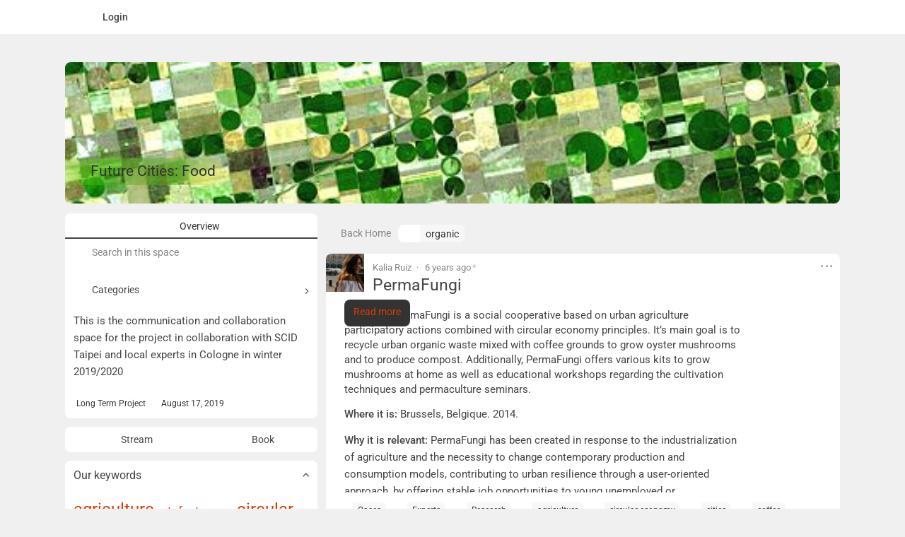

--- FILE ---
content_type: text/html; charset=UTF-8
request_url: https://spaces.kisd.de/fcf2020/tag/organic/
body_size: 52040
content:
<!DOCTYPE html>
<html lang="en-US" themed style='--f-color-theme: oklch(from var(--f-color-brand-base) 0.95 min(c, 0.004) h);'>
<head>
	<meta charset="UTF-8">
	<meta name="viewport" content="width=device-width, initial-scale=1, maximum-scale=1">

	<!-- prevent favicon.ico requests -->
	<link rel="icon" type="image/png" href="[data-uri]">
	<link rel="icon" type="image/x-icon" href="[data-uri]">
	<link rel="apple-touch-icon" type="image/png" href="[data-uri]">
	<title>Future Cities: Food &raquo; organic</title>
	<style type='text/css'>	:root {
		--f-color-brand-base: #dc3a01;
		--f-color-brand-base-contrast: #ffffff;
	}
	html body .s-fg-c1 {
		color: var(--f-color-brand);
	}
	html body .s-fg-c2 {
		color: var(--f-color-brand-contrast);
	}
	body .is-active .s-fg-c1-active,
	body .s-fg-c1-active.active,
	body .active > .s-fg-c1-active {
		color: var(--f-color-brand);
	}
	body .s-fg-c1-active.active,
	body .active > .s-fg-c2-active {
		color: var(--f-color-brand-contrast);
	}
	body .s-fg-c1-hover:hover {
		color: var(--f-color-brand);
	}
	body .s-fg-c2-hover:hover {
		color: var(--f-color-brand-contrast);
	}

	/*color 1 & 2 for all a-tags of a parent container*/
	body .s-fg-a-c1-parent a:not([class^="wp-block"]) {
		color: var(--f-color-brand);
	}
	body .s-fg-a-c1-parent a:not([class^="wp-block"]):visited {
		color: var(--f-color-brand-darker);
	}
	body .s-fg-a-c2-parent a:not([class^="wp-block"]) {
		color: var(--f-color-brand-contrast);
	}

	/*background-color 1*/
	html body .s-bg-c1 {
		background-color: var(--f-color-brand);
	}
	body .s-bg-c1-active.active,
	body .active > .s-bg-c1-active {
		background-color: var(--f-color-brand);
	}
	body .s-bg-c1-hover:hover {
		background-color: var(--f-color-brand);
	}

	/*border-color 1*/
	html body .s-bd-c1 {
		border-color: var(--f-color-brand);
		border-left-color: var(--f-color-brand);
		border-top-color: var(--f-color-brand);
		border-right-color: var(--f-color-brand);
		border-bottom-color: var(--f-color-brand);
	}

	/*hover-color 1*/
	body .s-bd-c1-hover:hover {
		border-color: var(--f-color-brand);
		border-left-color: var(--f-color-brand);
		border-top-color: var(--f-color-brand);
		border-right-color: var(--f-color-brand);
		border-bottom-color: var(--f-color-brand);
	}

	/*active-color 1*/
	body .s-bd-c1-active.active {
		border-color: var(--f-color-brand);
		border-left-color: var(--f-color-brand);
		border-top-color: var(--f-color-brand);
		border-right-color: var(--f-color-brand);
		border-bottom-color: var(--f-color-brand);
	}</style>
		<script type="text/html" id="tmpl-media-frame">
		<div class="media-frame-title" id="media-frame-title"></div>
		<h2 class="media-frame-menu-heading">Actions</h2>
		<button type="button" class="button button-link media-frame-menu-toggle" aria-expanded="false">
			Menu			<span class="dashicons dashicons-arrow-down" aria-hidden="true"></span>
		</button>
		<div class="media-frame-menu"></div>
		<div class="media-frame-tab-panel">
			<div class="media-frame-router"></div>
			<div class="media-frame-content"></div>
		</div>
		<h2 class="media-frame-actions-heading screen-reader-text">
		Selected media actions		</h2>
		<div class="media-frame-toolbar"></div>
		<div class="media-frame-uploader"></div>
	</script>

		<script type="text/html" id="tmpl-media-modal">
		<div id="wp-media-modal" tabindex="0" class="media-modal wp-core-ui" role="dialog" aria-labelledby="media-frame-title">
			<# if ( data.hasCloseButton ) { #>
				<button type="button" class="media-modal-close"><span class="media-modal-icon" aria-hidden="true"></span><span class="screen-reader-text">
					Close dialog				</span></button>
			<# } #>
			<div class="media-modal-content" role="document"></div>
		</div>
		<div class="media-modal-backdrop"></div>
	</script>

		<script type="text/html" id="tmpl-uploader-window">
		<div class="uploader-window-content">
			<div class="uploader-editor-title">Drop files to upload</div>
		</div>
	</script>

		<script type="text/html" id="tmpl-uploader-editor">
		<div class="uploader-editor-content">
			<div class="uploader-editor-title">Drop files to upload</div>
		</div>
	</script>

		<script type="text/html" id="tmpl-uploader-inline">
		<# var messageClass = data.message ? 'has-upload-message' : 'no-upload-message'; #>
		<# if ( data.canClose ) { #>
		<button class="close dashicons dashicons-no"><span class="screen-reader-text">
			Close uploader		</span></button>
		<# } #>
		<div class="uploader-inline-content {{ messageClass }}">
		<# if ( data.message ) { #>
			<h2 class="upload-message">{{ data.message }}</h2>
		<# } #>
					<div class="upload-ui">
				<h2 class="upload-instructions drop-instructions">Drop files to upload</h2>
				<p class="upload-instructions drop-instructions">or</p>
				<button type="button" class="browser button button-hero" aria-labelledby="post-upload-info">Select Files</button>
			</div>

			<div class="upload-inline-status"></div>

			<div class="post-upload-ui" id="post-upload-info">
				
				<p class="max-upload-size">
				Maximum upload file size: 49 MB.				</p>

				<# if ( data.suggestedWidth && data.suggestedHeight ) { #>
					<p class="suggested-dimensions">
						Suggested image dimensions: {{data.suggestedWidth}} by {{data.suggestedHeight}} pixels.					</p>
				<# } #>

							</div>
				</div>
	</script>

		<script type="text/html" id="tmpl-media-library-view-switcher">
		<a href="https://spaces.kisd.de/fcf2020/wp-admin/upload.php?mode=list" class="view-list">
			<span class="screen-reader-text">
				List view			</span>
		</a>
		<a href="https://spaces.kisd.de/fcf2020/wp-admin/upload.php?mode=grid" class="view-grid current" aria-current="page">
			<span class="screen-reader-text">
				Grid view			</span>
		</a>
	</script>

		<script type="text/html" id="tmpl-uploader-status">
		<h2>Uploading</h2>

		<div class="media-progress-bar"><div></div></div>
		<div class="upload-details">
			<span class="upload-count">
				<span class="upload-index"></span> / <span class="upload-total"></span>
			</span>
			<span class="upload-detail-separator">&ndash;</span>
			<span class="upload-filename"></span>
		</div>
		<div class="upload-errors"></div>
		<button type="button" class="button upload-dismiss-errors">Dismiss errors</button>
	</script>

		<script type="text/html" id="tmpl-uploader-status-error">
		<span class="upload-error-filename word-wrap-break-word">{{{ data.filename }}}</span>
		<span class="upload-error-message">{{ data.message }}</span>
	</script>

		<script type="text/html" id="tmpl-edit-attachment-frame">
		<div class="edit-media-header">
			<button class="left dashicons"<# if ( ! data.hasPrevious ) { #> disabled<# } #>><span class="screen-reader-text">Edit previous media item</span></button>
			<button class="right dashicons"<# if ( ! data.hasNext ) { #> disabled<# } #>><span class="screen-reader-text">Edit next media item</span></button>
			<button type="button" class="media-modal-close"><span class="media-modal-icon" aria-hidden="true"></span><span class="screen-reader-text">Close dialog</span></button>
		</div>
		<div class="media-frame-title"></div>
		<div class="media-frame-content"></div>
	</script>

		<script type="text/html" id="tmpl-attachment-details-two-column">
		<div class="attachment-media-view {{ data.orientation }}">
						<h2 class="screen-reader-text">Attachment Preview</h2>
			<div class="thumbnail thumbnail-{{ data.type }}">
				<# if ( data.uploading ) { #>
					<div class="media-progress-bar"><div></div></div>
				<# } else if ( data.sizes && data.sizes.full ) { #>
					<img class="details-image" src="{{ data.sizes.full.url }}" draggable="false" alt="" />
				<# } else if ( data.sizes && data.sizes.large ) { #>
					<img class="details-image" src="{{ data.sizes.large.url }}" draggable="false" alt="" />
				<# } else if ( -1 === jQuery.inArray( data.type, [ 'audio', 'video' ] ) ) { #>
					<img class="details-image icon" src="{{ data.icon }}" draggable="false" alt="" />
				<# } #>

				<# if ( 'audio' === data.type ) { #>
				<div class="wp-media-wrapper wp-audio">
					<audio style="visibility: hidden" controls class="wp-audio-shortcode" width="100%" preload="none">
						<source type="{{ data.mime }}" src="{{ data.url }}" />
					</audio>
				</div>
				<# } else if ( 'video' === data.type ) {
					var w_rule = '';
					if ( data.width ) {
						w_rule = 'width: ' + data.width + 'px;';
					} else if ( wp.media.view.settings.contentWidth ) {
						w_rule = 'width: ' + wp.media.view.settings.contentWidth + 'px;';
					}
				#>
				<div style="{{ w_rule }}" class="wp-media-wrapper wp-video">
					<video controls="controls" class="wp-video-shortcode" preload="metadata"
						<# if ( data.width ) { #>width="{{ data.width }}"<# } #>
						<# if ( data.height ) { #>height="{{ data.height }}"<# } #>
						<# if ( data.image && data.image.src !== data.icon ) { #>poster="{{ data.image.src }}"<# } #>>
						<source type="{{ data.mime }}" src="{{ data.url }}" />
					</video>
				</div>
				<# } #>

				<div class="attachment-actions">
					<# if ( 'image' === data.type && ! data.uploading && data.sizes && data.can.save ) { #>
					<button type="button" class="button edit-attachment">Edit Image</button>
					<# } else if ( 'pdf' === data.subtype && data.sizes ) { #>
					<p>Document Preview</p>
					<# } #>
				</div>
			</div>
		</div>
		<div class="attachment-info">
			<span class="settings-save-status" role="status">
				<span class="spinner"></span>
				<span class="saved">Saved.</span>
			</span>
			<div class="details">
				<h2 class="screen-reader-text">
					Details				</h2>
				<div class="uploaded"><strong>Uploaded on:</strong> {{ data.dateFormatted }}</div>
				<div class="uploaded-by word-wrap-break-word">
					<strong>Uploaded by:</strong>
						<# if ( data.authorLink ) { #>
							<a href="{{ data.authorLink }}">{{ data.authorName }}</a>
						<# } else { #>
							{{ data.authorName }}
						<# } #>
				</div>
				<# if ( data.uploadedToTitle ) { #>
					<div class="uploaded-to">
						<strong>Uploaded to:</strong>
						<# if ( data.uploadedToLink ) { #>
							<a href="{{ data.uploadedToLink }}">{{ data.uploadedToTitle }}</a>
						<# } else { #>
							{{ data.uploadedToTitle }}
						<# } #>
					</div>
				<# } #>
				<div class="filename"><strong>File name:</strong> {{ data.filename }}</div>
				<div class="file-type"><strong>File type:</strong> {{ data.mime }}</div>
				<div class="file-size"><strong>File size:</strong> {{ data.filesizeHumanReadable }}</div>
				<# if ( 'image' === data.type && ! data.uploading ) { #>
					<# if ( data.width && data.height ) { #>
						<div class="dimensions"><strong>Dimensions:</strong>
							{{ data.width }} by {{ data.height }} pixels						</div>
					<# } #>

					<# if ( data.originalImageURL && data.originalImageName ) { #>
						<div class="word-wrap-break-word">
							<strong>Original image:</strong>
							<a href="{{ data.originalImageURL }}">{{data.originalImageName}}</a>
						</div>
					<# } #>
				<# } #>

				<# if ( data.fileLength && data.fileLengthHumanReadable ) { #>
					<div class="file-length"><strong>Length:</strong>
						<span aria-hidden="true">{{ data.fileLengthHumanReadable }}</span>
						<span class="screen-reader-text">{{ data.fileLengthHumanReadable }}</span>
					</div>
				<# } #>

				<# if ( 'audio' === data.type && data.meta.bitrate ) { #>
					<div class="bitrate">
						<strong>Bitrate:</strong> {{ Math.round( data.meta.bitrate / 1000 ) }}kb/s
						<# if ( data.meta.bitrate_mode ) { #>
						{{ ' ' + data.meta.bitrate_mode.toUpperCase() }}
						<# } #>
					</div>
				<# } #>

				<# if ( data.mediaStates ) { #>
					<div class="media-states"><strong>Used as:</strong> {{ data.mediaStates }}</div>
				<# } #>

				<div class="compat-meta">
					<# if ( data.compat && data.compat.meta ) { #>
						{{{ data.compat.meta }}}
					<# } #>
				</div>
			</div>

			<div class="settings">
				<# var maybeReadOnly = data.can.save || data.allowLocalEdits ? '' : 'readonly'; #>
				<# if ( 'image' === data.type ) { #>
					<span class="setting alt-text has-description" data-setting="alt">
						<label for="attachment-details-two-column-alt-text" class="name">Alternative Text</label>
						<textarea id="attachment-details-two-column-alt-text" aria-describedby="alt-text-description" {{ maybeReadOnly }}>{{ data.alt }}</textarea>
					</span>
					<p class="description" id="alt-text-description"><a href="https://www.w3.org/WAI/tutorials/images/decision-tree/" target="_blank">Learn how to describe the purpose of the image<span class="screen-reader-text"> (opens in a new tab)</span></a>. Leave empty if the image is purely decorative.</p>
				<# } #>
								<span class="setting" data-setting="title">
					<label for="attachment-details-two-column-title" class="name">Title</label>
					<input type="text" id="attachment-details-two-column-title" value="{{ data.title }}" {{ maybeReadOnly }} />
				</span>
								<# if ( 'audio' === data.type ) { #>
								<span class="setting" data-setting="artist">
					<label for="attachment-details-two-column-artist" class="name">Artist</label>
					<input type="text" id="attachment-details-two-column-artist" value="{{ data.artist || data.meta.artist || '' }}" />
				</span>
								<span class="setting" data-setting="album">
					<label for="attachment-details-two-column-album" class="name">Album</label>
					<input type="text" id="attachment-details-two-column-album" value="{{ data.album || data.meta.album || '' }}" />
				</span>
								<# } #>
				<span class="setting" data-setting="caption">
					<label for="attachment-details-two-column-caption" class="name">Caption</label>
					<textarea id="attachment-details-two-column-caption" {{ maybeReadOnly }}>{{ data.caption }}</textarea>
				</span>
				<span class="setting" data-setting="description">
					<label for="attachment-details-two-column-description" class="name">Description</label>
					<textarea id="attachment-details-two-column-description" {{ maybeReadOnly }}>{{ data.description }}</textarea>
				</span>
				<span class="setting" data-setting="url">
					<label for="attachment-details-two-column-copy-link" class="name">File URL:</label>
					<input type="text" class="attachment-details-copy-link" id="attachment-details-two-column-copy-link" value="{{ data.url }}" readonly />
					<span class="copy-to-clipboard-container">
						<button type="button" class="button button-small copy-attachment-url" data-clipboard-target="#attachment-details-two-column-copy-link">Copy URL to clipboard</button>
						<span class="success hidden" aria-hidden="true">Copied!</span>
					</span>
				</span>
				<div class="attachment-compat"></div>
			</div>

			<div class="actions">
				<# if ( data.link ) { #>
										<a class="view-attachment" href="{{ data.link }}">View attachment page</a>
				<# } #>
				<# if ( data.can.save ) { #>
					<# if ( data.link ) { #>
						<span class="links-separator">|</span>
					<# } #>
					<a href="{{ data.editLink }}">Edit more details</a>
				<# } #>
				<# if ( data.can.save && data.link ) { #>
					<span class="links-separator">|</span>
					<a href="{{ data.url }}" download>Download file</a>
				<# } #>
				<# if ( ! data.uploading && data.can.remove ) { #>
					<# if ( data.link || data.can.save ) { #>
						<span class="links-separator">|</span>
					<# } #>
											<button type="button" class="button-link delete-attachment">Delete permanently</button>
									<# } #>
			</div>
		</div>
	</script>

		<script type="text/html" id="tmpl-attachment">
		<div class="attachment-preview js--select-attachment type-{{ data.type }} subtype-{{ data.subtype }} {{ data.orientation }}">
			<div class="thumbnail">
				<# if ( data.uploading ) { #>
					<div class="media-progress-bar"><div style="width: {{ data.percent }}%"></div></div>
				<# } else if ( 'image' === data.type && data.size && data.size.url ) { #>
					<div class="centered">
						<img src="{{ data.size.url }}" draggable="false" alt="" />
					</div>
				<# } else { #>
					<div class="centered">
						<# if ( data.image && data.image.src && data.image.src !== data.icon ) { #>
							<img src="{{ data.image.src }}" class="thumbnail" draggable="false" alt="" />
						<# } else if ( data.sizes ) {
								if ( data.sizes.medium ) { #>
									<img src="{{ data.sizes.medium.url }}" class="thumbnail" draggable="false" alt="" />
								<# } else { #>
									<img src="{{ data.sizes.full.url }}" class="thumbnail" draggable="false" alt="" />
								<# } #>
						<# } else { #>
							<img src="{{ data.icon }}" class="icon" draggable="false" alt="" />
						<# } #>
					</div>
					<div class="filename">
						<div>{{ data.filename }}</div>
					</div>
				<# } #>
			</div>
			<# if ( data.buttons.close ) { #>
				<button type="button" class="button-link attachment-close"><span class="media-modal-icon" aria-hidden="true"></span><span class="screen-reader-text">
					Remove				</span></button>
			<# } #>
		</div>
		<# if ( data.buttons.check ) { #>
			<button type="button" class="check" tabindex="-1"><span class="media-modal-icon" aria-hidden="true"></span><span class="screen-reader-text">
				Deselect			</span></button>
		<# } #>
		<#
		var maybeReadOnly = data.can.save || data.allowLocalEdits ? '' : 'readonly';
		if ( data.describe ) {
			if ( 'image' === data.type ) { #>
				<input type="text" value="{{ data.caption }}" class="describe" data-setting="caption"
					aria-label="Caption"
					placeholder="Caption&hellip;" {{ maybeReadOnly }} />
			<# } else { #>
				<input type="text" value="{{ data.title }}" class="describe" data-setting="title"
					<# if ( 'video' === data.type ) { #>
						aria-label="Video title"
						placeholder="Video title&hellip;"
					<# } else if ( 'audio' === data.type ) { #>
						aria-label="Audio title"
						placeholder="Audio title&hellip;"
					<# } else { #>
						aria-label="Media title"
						placeholder="Media title&hellip;"
					<# } #> {{ maybeReadOnly }} />
			<# }
		} #>
	</script>

		<script type="text/html" id="tmpl-attachment-details">
		<h2>
			Attachment Details			<span class="settings-save-status" role="status">
				<span class="spinner"></span>
				<span class="saved">Saved.</span>
			</span>
		</h2>
		<div class="attachment-info">

			<# if ( 'audio' === data.type ) { #>
				<div class="wp-media-wrapper wp-audio">
					<audio style="visibility: hidden" controls class="wp-audio-shortcode" width="100%" preload="none">
						<source type="{{ data.mime }}" src="{{ data.url }}" />
					</audio>
				</div>
			<# } else if ( 'video' === data.type ) {
				var w_rule = '';
				if ( data.width ) {
					w_rule = 'width: ' + data.width + 'px;';
				} else if ( wp.media.view.settings.contentWidth ) {
					w_rule = 'width: ' + wp.media.view.settings.contentWidth + 'px;';
				}
			#>
				<div style="{{ w_rule }}" class="wp-media-wrapper wp-video">
					<video controls="controls" class="wp-video-shortcode" preload="metadata"
						<# if ( data.width ) { #>width="{{ data.width }}"<# } #>
						<# if ( data.height ) { #>height="{{ data.height }}"<# } #>
						<# if ( data.image && data.image.src !== data.icon ) { #>poster="{{ data.image.src }}"<# } #>>
						<source type="{{ data.mime }}" src="{{ data.url }}" />
					</video>
				</div>
			<# } else { #>
				<div class="thumbnail thumbnail-{{ data.type }}">
					<# if ( data.uploading ) { #>
						<div class="media-progress-bar"><div></div></div>
					<# } else if ( 'image' === data.type && data.size && data.size.url ) { #>
						<img src="{{ data.size.url }}" draggable="false" alt="" />
					<# } else { #>
						<img src="{{ data.icon }}" class="icon" draggable="false" alt="" />
					<# } #>
				</div>
			<# } #>

			<div class="details">
				<div class="filename">{{ data.filename }}</div>
				<div class="uploaded">{{ data.dateFormatted }}</div>

				<div class="file-size">{{ data.filesizeHumanReadable }}</div>
				<# if ( 'image' === data.type && ! data.uploading ) { #>
					<# if ( data.width && data.height ) { #>
						<div class="dimensions">
							{{ data.width }} by {{ data.height }} pixels						</div>
					<# } #>

					<# if ( data.originalImageURL && data.originalImageName ) { #>
						<div class="word-wrap-break-word">
							Original image:							<a href="{{ data.originalImageURL }}">{{data.originalImageName}}</a>
						</div>
					<# } #>

					<# if ( data.can.save && data.sizes ) { #>
						<a class="edit-attachment" href="{{ data.editLink }}&amp;image-editor" target="_blank">Edit Image</a>
					<# } #>
				<# } #>

				<# if ( data.fileLength && data.fileLengthHumanReadable ) { #>
					<div class="file-length">Length:						<span aria-hidden="true">{{ data.fileLengthHumanReadable }}</span>
						<span class="screen-reader-text">{{ data.fileLengthHumanReadable }}</span>
					</div>
				<# } #>

				<# if ( data.mediaStates ) { #>
					<div class="media-states"><strong>Used as:</strong> {{ data.mediaStates }}</div>
				<# } #>

				<# if ( ! data.uploading && data.can.remove ) { #>
											<button type="button" class="button-link delete-attachment">Delete permanently</button>
									<# } #>

				<div class="compat-meta">
					<# if ( data.compat && data.compat.meta ) { #>
						{{{ data.compat.meta }}}
					<# } #>
				</div>
			</div>
		</div>
		<# var maybeReadOnly = data.can.save || data.allowLocalEdits ? '' : 'readonly'; #>
		<# if ( 'image' === data.type ) { #>
			<span class="setting alt-text has-description" data-setting="alt">
				<label for="attachment-details-alt-text" class="name">Alt Text</label>
				<textarea id="attachment-details-alt-text" aria-describedby="alt-text-description" {{ maybeReadOnly }}>{{ data.alt }}</textarea>
			</span>
			<p class="description" id="alt-text-description"><a href="https://www.w3.org/WAI/tutorials/images/decision-tree/" target="_blank">Learn how to describe the purpose of the image<span class="screen-reader-text"> (opens in a new tab)</span></a>. Leave empty if the image is purely decorative.</p>
		<# } #>
				<span class="setting" data-setting="title">
			<label for="attachment-details-title" class="name">Title</label>
			<input type="text" id="attachment-details-title" value="{{ data.title }}" {{ maybeReadOnly }} />
		</span>
				<# if ( 'audio' === data.type ) { #>
				<span class="setting" data-setting="artist">
			<label for="attachment-details-artist" class="name">Artist</label>
			<input type="text" id="attachment-details-artist" value="{{ data.artist || data.meta.artist || '' }}" />
		</span>
				<span class="setting" data-setting="album">
			<label for="attachment-details-album" class="name">Album</label>
			<input type="text" id="attachment-details-album" value="{{ data.album || data.meta.album || '' }}" />
		</span>
				<# } #>
		<span class="setting" data-setting="caption">
			<label for="attachment-details-caption" class="name">Caption</label>
			<textarea id="attachment-details-caption" {{ maybeReadOnly }}>{{ data.caption }}</textarea>
		</span>
		<span class="setting" data-setting="description">
			<label for="attachment-details-description" class="name">Description</label>
			<textarea id="attachment-details-description" {{ maybeReadOnly }}>{{ data.description }}</textarea>
		</span>
		<span class="setting" data-setting="url">
			<label for="attachment-details-copy-link" class="name">File URL:</label>
			<input type="text" class="attachment-details-copy-link" id="attachment-details-copy-link" value="{{ data.url }}" readonly />
			<div class="copy-to-clipboard-container">
				<button type="button" class="button button-small copy-attachment-url" data-clipboard-target="#attachment-details-copy-link">Copy URL to clipboard</button>
				<span class="success hidden" aria-hidden="true">Copied!</span>
			</div>
		</span>
	</script>

		<script type="text/html" id="tmpl-media-selection">
		<div class="selection-info">
			<span class="count"></span>
			<# if ( data.editable ) { #>
				<button type="button" class="button-link edit-selection">Edit Selection</button>
			<# } #>
			<# if ( data.clearable ) { #>
				<button type="button" class="button-link clear-selection">Clear</button>
			<# } #>
		</div>
		<div class="selection-view"></div>
	</script>

		<script type="text/html" id="tmpl-attachment-display-settings">
		<h2>Attachment Display Settings</h2>

		<# if ( 'image' === data.type ) { #>
			<span class="setting align">
				<label for="attachment-display-settings-alignment" class="name">Alignment</label>
				<select id="attachment-display-settings-alignment" class="alignment"
					data-setting="align"
					<# if ( data.userSettings ) { #>
						data-user-setting="align"
					<# } #>>

					<option value="left">
						Left					</option>
					<option value="center">
						Center					</option>
					<option value="right">
						Right					</option>
					<option value="none" selected>
						None					</option>
				</select>
			</span>
		<# } #>

		<span class="setting">
			<label for="attachment-display-settings-link-to" class="name">
				<# if ( data.model.canEmbed ) { #>
					Embed or Link				<# } else { #>
					Link To				<# } #>
			</label>
			<select id="attachment-display-settings-link-to" class="link-to"
				data-setting="link"
				<# if ( data.userSettings && ! data.model.canEmbed ) { #>
					data-user-setting="urlbutton"
				<# } #>>

			<# if ( data.model.canEmbed ) { #>
				<option value="embed" selected>
					Embed Media Player				</option>
				<option value="file">
			<# } else { #>
				<option value="none" selected>
					None				</option>
				<option value="file">
			<# } #>
				<# if ( data.model.canEmbed ) { #>
					Link to Media File				<# } else { #>
					Media File				<# } #>
				</option>
				<option value="post">
				<# if ( data.model.canEmbed ) { #>
					Link to Attachment Page				<# } else { #>
					Attachment Page				<# } #>
				</option>
			<# if ( 'image' === data.type ) { #>
				<option value="custom">
					Custom URL				</option>
			<# } #>
			</select>
		</span>
		<span class="setting">
			<label for="attachment-display-settings-link-to-custom" class="name">URL</label>
			<input type="text" id="attachment-display-settings-link-to-custom" class="link-to-custom" data-setting="linkUrl" />
		</span>

		<# if ( 'undefined' !== typeof data.sizes ) { #>
			<span class="setting">
				<label for="attachment-display-settings-size" class="name">Size</label>
				<select id="attachment-display-settings-size" class="size" name="size"
					data-setting="size"
					<# if ( data.userSettings ) { #>
						data-user-setting="imgsize"
					<# } #>>
											<#
						var size = data.sizes['thumbnail'];
						if ( size ) { #>
							<option value="thumbnail" >
								Thumbnail &ndash; {{ size.width }} &times; {{ size.height }}
							</option>
						<# } #>
											<#
						var size = data.sizes['medium'];
						if ( size ) { #>
							<option value="medium" >
								Medium &ndash; {{ size.width }} &times; {{ size.height }}
							</option>
						<# } #>
											<#
						var size = data.sizes['large'];
						if ( size ) { #>
							<option value="large" >
								Large &ndash; {{ size.width }} &times; {{ size.height }}
							</option>
						<# } #>
											<#
						var size = data.sizes['full'];
						if ( size ) { #>
							<option value="full"  selected='selected'>
								Full Size &ndash; {{ size.width }} &times; {{ size.height }}
							</option>
						<# } #>
									</select>
			</span>
		<# } #>
	</script>

		<script type="text/html" id="tmpl-gallery-settings">
		<h2>Gallery Settings</h2>

		<span class="setting">
			<label for="gallery-settings-link-to" class="name">Link To</label>
			<select id="gallery-settings-link-to" class="link-to"
				data-setting="link"
				<# if ( data.userSettings ) { #>
					data-user-setting="urlbutton"
				<# } #>>

				<option value="post" <# if ( ! wp.media.galleryDefaults.link || 'post' === wp.media.galleryDefaults.link ) {
					#>selected="selected"<# }
				#>>
					Attachment Page				</option>
				<option value="file" <# if ( 'file' === wp.media.galleryDefaults.link ) { #>selected="selected"<# } #>>
					Media File				</option>
				<option value="none" <# if ( 'none' === wp.media.galleryDefaults.link ) { #>selected="selected"<# } #>>
					None				</option>
			</select>
		</span>

		<span class="setting">
			<label for="gallery-settings-columns" class="name select-label-inline">Columns</label>
			<select id="gallery-settings-columns" class="columns" name="columns"
				data-setting="columns">
									<option value="1" <#
						if ( 1 == wp.media.galleryDefaults.columns ) { #>selected="selected"<# }
					#>>
						1					</option>
									<option value="2" <#
						if ( 2 == wp.media.galleryDefaults.columns ) { #>selected="selected"<# }
					#>>
						2					</option>
									<option value="3" <#
						if ( 3 == wp.media.galleryDefaults.columns ) { #>selected="selected"<# }
					#>>
						3					</option>
									<option value="4" <#
						if ( 4 == wp.media.galleryDefaults.columns ) { #>selected="selected"<# }
					#>>
						4					</option>
									<option value="5" <#
						if ( 5 == wp.media.galleryDefaults.columns ) { #>selected="selected"<# }
					#>>
						5					</option>
									<option value="6" <#
						if ( 6 == wp.media.galleryDefaults.columns ) { #>selected="selected"<# }
					#>>
						6					</option>
									<option value="7" <#
						if ( 7 == wp.media.galleryDefaults.columns ) { #>selected="selected"<# }
					#>>
						7					</option>
									<option value="8" <#
						if ( 8 == wp.media.galleryDefaults.columns ) { #>selected="selected"<# }
					#>>
						8					</option>
									<option value="9" <#
						if ( 9 == wp.media.galleryDefaults.columns ) { #>selected="selected"<# }
					#>>
						9					</option>
							</select>
		</span>

		<span class="setting">
			<input type="checkbox" id="gallery-settings-random-order" data-setting="_orderbyRandom" />
			<label for="gallery-settings-random-order" class="checkbox-label-inline">Random Order</label>
		</span>

		<span class="setting size">
			<label for="gallery-settings-size" class="name">Size</label>
			<select id="gallery-settings-size" class="size" name="size"
				data-setting="size"
				<# if ( data.userSettings ) { #>
					data-user-setting="imgsize"
				<# } #>
				>
									<option value="thumbnail">
						Thumbnail					</option>
									<option value="medium">
						Medium					</option>
									<option value="large">
						Large					</option>
									<option value="full">
						Full Size					</option>
							</select>
		</span>
	</script>

		<script type="text/html" id="tmpl-playlist-settings">
		<h2>Playlist Settings</h2>

		<# var emptyModel = _.isEmpty( data.model ),
			isVideo = 'video' === data.controller.get('library').props.get('type'); #>

		<span class="setting">
			<input type="checkbox" id="playlist-settings-show-list" data-setting="tracklist" <# if ( emptyModel ) { #>
				checked="checked"
			<# } #> />
			<label for="playlist-settings-show-list" class="checkbox-label-inline">
				<# if ( isVideo ) { #>
				Show Video List				<# } else { #>
				Show Tracklist				<# } #>
			</label>
		</span>

		<# if ( ! isVideo ) { #>
		<span class="setting">
			<input type="checkbox" id="playlist-settings-show-artist" data-setting="artists" <# if ( emptyModel ) { #>
				checked="checked"
			<# } #> />
			<label for="playlist-settings-show-artist" class="checkbox-label-inline">
				Show Artist Name in Tracklist			</label>
		</span>
		<# } #>

		<span class="setting">
			<input type="checkbox" id="playlist-settings-show-images" data-setting="images" <# if ( emptyModel ) { #>
				checked="checked"
			<# } #> />
			<label for="playlist-settings-show-images" class="checkbox-label-inline">
				Show Images			</label>
		</span>
	</script>

		<script type="text/html" id="tmpl-embed-link-settings">
		<span class="setting link-text">
			<label for="embed-link-settings-link-text" class="name">Link Text</label>
			<input type="text" id="embed-link-settings-link-text" class="alignment" data-setting="linkText" />
		</span>
		<div class="embed-container" style="display: none;">
			<div class="embed-preview"></div>
		</div>
	</script>

		<script type="text/html" id="tmpl-embed-image-settings">
		<div class="wp-clearfix">
			<div class="thumbnail">
				<img src="{{ data.model.url }}" draggable="false" alt="" />
			</div>
		</div>

		<span class="setting alt-text has-description">
			<label for="embed-image-settings-alt-text" class="name">Alternative Text</label>
			<textarea id="embed-image-settings-alt-text" data-setting="alt" aria-describedby="alt-text-description"></textarea>
		</span>
		<p class="description" id="alt-text-description"><a href="https://www.w3.org/WAI/tutorials/images/decision-tree/" target="_blank">Learn how to describe the purpose of the image<span class="screen-reader-text"> (opens in a new tab)</span></a>. Leave empty if the image is purely decorative.</p>

					<span class="setting caption">
				<label for="embed-image-settings-caption" class="name">Caption</label>
				<textarea id="embed-image-settings-caption" data-setting="caption"></textarea>
			</span>
		
		<fieldset class="setting-group">
			<legend class="name">Align</legend>
			<span class="setting align">
				<span class="button-group button-large" data-setting="align">
					<button class="button" value="left">
						Left					</button>
					<button class="button" value="center">
						Center					</button>
					<button class="button" value="right">
						Right					</button>
					<button class="button active" value="none">
						None					</button>
				</span>
			</span>
		</fieldset>

		<fieldset class="setting-group">
			<legend class="name">Link To</legend>
			<span class="setting link-to">
				<span class="button-group button-large" data-setting="link">
					<button class="button" value="file">
						Image URL					</button>
					<button class="button" value="custom">
						Custom URL					</button>
					<button class="button active" value="none">
						None					</button>
				</span>
			</span>
			<span class="setting">
				<label for="embed-image-settings-link-to-custom" class="name">URL</label>
				<input type="text" id="embed-image-settings-link-to-custom" class="link-to-custom" data-setting="linkUrl" />
			</span>
		</fieldset>
	</script>

		<script type="text/html" id="tmpl-image-details">
		<div class="media-embed">
			<div class="embed-media-settings">
				<div class="column-settings">
					<span class="setting alt-text has-description">
						<label for="image-details-alt-text" class="name">Alternative Text</label>
						<textarea id="image-details-alt-text" data-setting="alt" aria-describedby="alt-text-description">{{ data.model.alt }}</textarea>
					</span>
					<p class="description" id="alt-text-description"><a href="https://www.w3.org/WAI/tutorials/images/decision-tree/" target="_blank">Learn how to describe the purpose of the image<span class="screen-reader-text"> (opens in a new tab)</span></a>. Leave empty if the image is purely decorative.</p>

											<span class="setting caption">
							<label for="image-details-caption" class="name">Caption</label>
							<textarea id="image-details-caption" data-setting="caption">{{ data.model.caption }}</textarea>
						</span>
					
					<h2>Display Settings</h2>
					<fieldset class="setting-group">
						<legend class="legend-inline">Align</legend>
						<span class="setting align">
							<span class="button-group button-large" data-setting="align">
								<button class="button" value="left">
									Left								</button>
								<button class="button" value="center">
									Center								</button>
								<button class="button" value="right">
									Right								</button>
								<button class="button active" value="none">
									None								</button>
							</span>
						</span>
					</fieldset>

					<# if ( data.attachment ) { #>
						<# if ( 'undefined' !== typeof data.attachment.sizes ) { #>
							<span class="setting size">
								<label for="image-details-size" class="name">Size</label>
								<select id="image-details-size" class="size" name="size"
									data-setting="size"
									<# if ( data.userSettings ) { #>
										data-user-setting="imgsize"
									<# } #>>
																			<#
										var size = data.sizes['thumbnail'];
										if ( size ) { #>
											<option value="thumbnail">
												Thumbnail &ndash; {{ size.width }} &times; {{ size.height }}
											</option>
										<# } #>
																			<#
										var size = data.sizes['medium'];
										if ( size ) { #>
											<option value="medium">
												Medium &ndash; {{ size.width }} &times; {{ size.height }}
											</option>
										<# } #>
																			<#
										var size = data.sizes['large'];
										if ( size ) { #>
											<option value="large">
												Large &ndash; {{ size.width }} &times; {{ size.height }}
											</option>
										<# } #>
																			<#
										var size = data.sizes['full'];
										if ( size ) { #>
											<option value="full">
												Full Size &ndash; {{ size.width }} &times; {{ size.height }}
											</option>
										<# } #>
																		<option value="custom">
										Custom Size									</option>
								</select>
							</span>
						<# } #>
							<div class="custom-size wp-clearfix<# if ( data.model.size !== 'custom' ) { #> hidden<# } #>">
								<span class="custom-size-setting">
									<label for="image-details-size-width">Width</label>
									<input type="number" id="image-details-size-width" aria-describedby="image-size-desc" data-setting="customWidth" step="1" value="{{ data.model.customWidth }}" />
								</span>
								<span class="sep" aria-hidden="true">&times;</span>
								<span class="custom-size-setting">
									<label for="image-details-size-height">Height</label>
									<input type="number" id="image-details-size-height" aria-describedby="image-size-desc" data-setting="customHeight" step="1" value="{{ data.model.customHeight }}" />
								</span>
								<p id="image-size-desc" class="description">Image size in pixels</p>
							</div>
					<# } #>

					<span class="setting link-to">
						<label for="image-details-link-to" class="name">Link To</label>
						<select id="image-details-link-to" data-setting="link">
						<# if ( data.attachment ) { #>
							<option value="file">
								Media File							</option>
							<option value="post">
								Attachment Page							</option>
						<# } else { #>
							<option value="file">
								Image URL							</option>
						<# } #>
							<option value="custom">
								Custom URL							</option>
							<option value="none">
								None							</option>
						</select>
					</span>
					<span class="setting">
						<label for="image-details-link-to-custom" class="name">URL</label>
						<input type="text" id="image-details-link-to-custom" class="link-to-custom" data-setting="linkUrl" />
					</span>

					<div class="advanced-section">
						<h2><button type="button" class="button-link advanced-toggle">Advanced Options</button></h2>
						<div class="advanced-settings hidden">
							<div class="advanced-image">
								<span class="setting title-text">
									<label for="image-details-title-attribute" class="name">Image Title Attribute</label>
									<input type="text" id="image-details-title-attribute" data-setting="title" value="{{ data.model.title }}" />
								</span>
								<span class="setting extra-classes">
									<label for="image-details-css-class" class="name">Image CSS Class</label>
									<input type="text" id="image-details-css-class" data-setting="extraClasses" value="{{ data.model.extraClasses }}" />
								</span>
							</div>
							<div class="advanced-link">
								<span class="setting link-target">
									<input type="checkbox" id="image-details-link-target" data-setting="linkTargetBlank" value="_blank" <# if ( data.model.linkTargetBlank ) { #>checked="checked"<# } #>>
									<label for="image-details-link-target" class="checkbox-label">Open link in a new tab</label>
								</span>
								<span class="setting link-rel">
									<label for="image-details-link-rel" class="name">Link Rel</label>
									<input type="text" id="image-details-link-rel" data-setting="linkRel" value="{{ data.model.linkRel }}" />
								</span>
								<span class="setting link-class-name">
									<label for="image-details-link-css-class" class="name">Link CSS Class</label>
									<input type="text" id="image-details-link-css-class" data-setting="linkClassName" value="{{ data.model.linkClassName }}" />
								</span>
							</div>
						</div>
					</div>
				</div>
				<div class="column-image">
					<div class="image">
						<img src="{{ data.model.url }}" draggable="false" alt="" />
						<# if ( data.attachment && window.imageEdit ) { #>
							<div class="actions">
								<input type="button" class="edit-attachment button" value="Edit Original" />
								<input type="button" class="replace-attachment button" value="Replace" />
							</div>
						<# } #>
					</div>
				</div>
			</div>
		</div>
	</script>

		<script type="text/html" id="tmpl-image-editor">
		<div id="media-head-{{ data.id }}"></div>
		<div id="image-editor-{{ data.id }}"></div>
	</script>

		<script type="text/html" id="tmpl-audio-details">
		<# var ext, html5types = {
			mp3: wp.media.view.settings.embedMimes.mp3,
			ogg: wp.media.view.settings.embedMimes.ogg
		}; #>

				<div class="media-embed media-embed-details">
			<div class="embed-media-settings embed-audio-settings">
				<audio style="visibility: hidden"
	controls
	class="wp-audio-shortcode"
	width="{{ _.isUndefined( data.model.width ) ? 400 : data.model.width }}"
	preload="{{ _.isUndefined( data.model.preload ) ? 'none' : data.model.preload }}"
	<#
		if ( ! _.isUndefined( data.model.autoplay ) && data.model.autoplay ) {
		#> autoplay<#
	}
		if ( ! _.isUndefined( data.model.loop ) && data.model.loop ) {
		#> loop<#
	}
	#>
>
	<# if ( ! _.isEmpty( data.model.src ) ) { #>
	<source src="{{ data.model.src }}" type="{{ wp.media.view.settings.embedMimes[ data.model.src.split('.').pop() ] }}" />
	<# } #>

		<# if ( ! _.isEmpty( data.model.mp3 ) ) { #>
	<source src="{{ data.model.mp3 }}" type="{{ wp.media.view.settings.embedMimes[ 'mp3' ] }}" />
	<# } #>
			<# if ( ! _.isEmpty( data.model.ogg ) ) { #>
	<source src="{{ data.model.ogg }}" type="{{ wp.media.view.settings.embedMimes[ 'ogg' ] }}" />
	<# } #>
			<# if ( ! _.isEmpty( data.model.flac ) ) { #>
	<source src="{{ data.model.flac }}" type="{{ wp.media.view.settings.embedMimes[ 'flac' ] }}" />
	<# } #>
			<# if ( ! _.isEmpty( data.model.m4a ) ) { #>
	<source src="{{ data.model.m4a }}" type="{{ wp.media.view.settings.embedMimes[ 'm4a' ] }}" />
	<# } #>
			<# if ( ! _.isEmpty( data.model.wav ) ) { #>
	<source src="{{ data.model.wav }}" type="{{ wp.media.view.settings.embedMimes[ 'wav' ] }}" />
	<# } #>
		</audio>
	
				<# if ( ! _.isEmpty( data.model.src ) ) {
					ext = data.model.src.split('.').pop();
					if ( html5types[ ext ] ) {
						delete html5types[ ext ];
					}
				#>
				<span class="setting">
					<label for="audio-details-source" class="name">URL</label>
					<input type="text" id="audio-details-source" readonly data-setting="src" value="{{ data.model.src }}" />
					<button type="button" class="button-link remove-setting">Remove audio source</button>
				</span>
				<# } #>
								<# if ( ! _.isEmpty( data.model.mp3 ) ) {
					if ( ! _.isUndefined( html5types.mp3 ) ) {
						delete html5types.mp3;
					}
				#>
				<span class="setting">
					<label for="audio-details-mp3-source" class="name">MP3</label>
					<input type="text" id="audio-details-mp3-source" readonly data-setting="mp3" value="{{ data.model.mp3 }}" />
					<button type="button" class="button-link remove-setting">Remove audio source</button>
				</span>
				<# } #>
								<# if ( ! _.isEmpty( data.model.ogg ) ) {
					if ( ! _.isUndefined( html5types.ogg ) ) {
						delete html5types.ogg;
					}
				#>
				<span class="setting">
					<label for="audio-details-ogg-source" class="name">OGG</label>
					<input type="text" id="audio-details-ogg-source" readonly data-setting="ogg" value="{{ data.model.ogg }}" />
					<button type="button" class="button-link remove-setting">Remove audio source</button>
				</span>
				<# } #>
								<# if ( ! _.isEmpty( data.model.flac ) ) {
					if ( ! _.isUndefined( html5types.flac ) ) {
						delete html5types.flac;
					}
				#>
				<span class="setting">
					<label for="audio-details-flac-source" class="name">FLAC</label>
					<input type="text" id="audio-details-flac-source" readonly data-setting="flac" value="{{ data.model.flac }}" />
					<button type="button" class="button-link remove-setting">Remove audio source</button>
				</span>
				<# } #>
								<# if ( ! _.isEmpty( data.model.m4a ) ) {
					if ( ! _.isUndefined( html5types.m4a ) ) {
						delete html5types.m4a;
					}
				#>
				<span class="setting">
					<label for="audio-details-m4a-source" class="name">M4A</label>
					<input type="text" id="audio-details-m4a-source" readonly data-setting="m4a" value="{{ data.model.m4a }}" />
					<button type="button" class="button-link remove-setting">Remove audio source</button>
				</span>
				<# } #>
								<# if ( ! _.isEmpty( data.model.wav ) ) {
					if ( ! _.isUndefined( html5types.wav ) ) {
						delete html5types.wav;
					}
				#>
				<span class="setting">
					<label for="audio-details-wav-source" class="name">WAV</label>
					<input type="text" id="audio-details-wav-source" readonly data-setting="wav" value="{{ data.model.wav }}" />
					<button type="button" class="button-link remove-setting">Remove audio source</button>
				</span>
				<# } #>
				
				<# if ( ! _.isEmpty( html5types ) ) { #>
				<fieldset class="setting-group">
					<legend class="name">Add alternate sources for maximum HTML5 playback</legend>
					<span class="setting">
						<span class="button-large">
						<# _.each( html5types, function (mime, type) { #>
							<button class="button add-media-source" data-mime="{{ mime }}">{{ type }}</button>
						<# } ) #>
						</span>
					</span>
				</fieldset>
				<# } #>

				<fieldset class="setting-group">
					<legend class="name">Preload</legend>
					<span class="setting preload">
						<span class="button-group button-large" data-setting="preload">
							<button class="button" value="auto">Auto</button>
							<button class="button" value="metadata">Metadata</button>
							<button class="button active" value="none">None</button>
						</span>
					</span>
				</fieldset>

				<span class="setting-group">
					<span class="setting checkbox-setting autoplay">
						<input type="checkbox" id="audio-details-autoplay" data-setting="autoplay" />
						<label for="audio-details-autoplay" class="checkbox-label">Autoplay</label>
					</span>

					<span class="setting checkbox-setting">
						<input type="checkbox" id="audio-details-loop" data-setting="loop" />
						<label for="audio-details-loop" class="checkbox-label">Loop</label>
					</span>
				</span>
			</div>
		</div>
	</script>

		<script type="text/html" id="tmpl-video-details">
		<# var ext, html5types = {
			mp4: wp.media.view.settings.embedMimes.mp4,
			ogv: wp.media.view.settings.embedMimes.ogv,
			webm: wp.media.view.settings.embedMimes.webm
		}; #>

				<div class="media-embed media-embed-details">
			<div class="embed-media-settings embed-video-settings">
				<div class="wp-video-holder">
				<#
				var w = ! data.model.width || data.model.width > 640 ? 640 : data.model.width,
					h = ! data.model.height ? 360 : data.model.height;

				if ( data.model.width && w !== data.model.width ) {
					h = Math.ceil( ( h * w ) / data.model.width );
				}
				#>

				<#  var w_rule = '', classes = [],
		w, h, settings = wp.media.view.settings,
		isYouTube = isVimeo = false;

	if ( ! _.isEmpty( data.model.src ) ) {
		isYouTube = data.model.src.match(/youtube|youtu\.be/);
		isVimeo = -1 !== data.model.src.indexOf('vimeo');
	}

	if ( settings.contentWidth && data.model.width >= settings.contentWidth ) {
		w = settings.contentWidth;
	} else {
		w = data.model.width;
	}

	if ( w !== data.model.width ) {
		h = Math.ceil( ( data.model.height * w ) / data.model.width );
	} else {
		h = data.model.height;
	}

	if ( w ) {
		w_rule = 'width: ' + w + 'px; ';
	}

	if ( isYouTube ) {
		classes.push( 'youtube-video' );
	}

	if ( isVimeo ) {
		classes.push( 'vimeo-video' );
	}

#>
<div style="{{ w_rule }}" class="wp-video">
<video controls
	class="wp-video-shortcode {{ classes.join( ' ' ) }}"
	<# if ( w ) { #>width="{{ w }}"<# } #>
	<# if ( h ) { #>height="{{ h }}"<# } #>
			<#
		if ( ! _.isUndefined( data.model.poster ) && data.model.poster ) {
			#> poster="{{ data.model.poster }}"<#
		} #>
			preload			="{{ _.isUndefined( data.model.preload ) ? 'metadata' : data.model.preload }}"
				<#
		if ( ! _.isUndefined( data.model.autoplay ) && data.model.autoplay ) {
		#> autoplay<#
	}
		if ( ! _.isUndefined( data.model.loop ) && data.model.loop ) {
		#> loop<#
	}
	#>
>
	<# if ( ! _.isEmpty( data.model.src ) ) {
		if ( isYouTube ) { #>
		<source src="{{ data.model.src }}" type="video/youtube" />
		<# } else if ( isVimeo ) { #>
		<source src="{{ data.model.src }}" type="video/vimeo" />
		<# } else { #>
		<source src="{{ data.model.src }}" type="{{ settings.embedMimes[ data.model.src.split('.').pop() ] }}" />
		<# }
	} #>

		<# if ( data.model.mp4 ) { #>
	<source src="{{ data.model.mp4 }}" type="{{ settings.embedMimes[ 'mp4' ] }}" />
	<# } #>
		<# if ( data.model.m4v ) { #>
	<source src="{{ data.model.m4v }}" type="{{ settings.embedMimes[ 'm4v' ] }}" />
	<# } #>
		<# if ( data.model.webm ) { #>
	<source src="{{ data.model.webm }}" type="{{ settings.embedMimes[ 'webm' ] }}" />
	<# } #>
		<# if ( data.model.ogv ) { #>
	<source src="{{ data.model.ogv }}" type="{{ settings.embedMimes[ 'ogv' ] }}" />
	<# } #>
		<# if ( data.model.flv ) { #>
	<source src="{{ data.model.flv }}" type="{{ settings.embedMimes[ 'flv' ] }}" />
	<# } #>
		{{{ data.model.content }}}
</video>
</div>
	
				<# if ( ! _.isEmpty( data.model.src ) ) {
					ext = data.model.src.split('.').pop();
					if ( html5types[ ext ] ) {
						delete html5types[ ext ];
					}
				#>
				<span class="setting">
					<label for="video-details-source" class="name">URL</label>
					<input type="text" id="video-details-source" readonly data-setting="src" value="{{ data.model.src }}" />
					<button type="button" class="button-link remove-setting">Remove video source</button>
				</span>
				<# } #>
								<# if ( ! _.isEmpty( data.model.mp4 ) ) {
					if ( ! _.isUndefined( html5types.mp4 ) ) {
						delete html5types.mp4;
					}
				#>
				<span class="setting">
					<label for="video-details-mp4-source" class="name">MP4</label>
					<input type="text" id="video-details-mp4-source" readonly data-setting="mp4" value="{{ data.model.mp4 }}" />
					<button type="button" class="button-link remove-setting">Remove video source</button>
				</span>
				<# } #>
								<# if ( ! _.isEmpty( data.model.m4v ) ) {
					if ( ! _.isUndefined( html5types.m4v ) ) {
						delete html5types.m4v;
					}
				#>
				<span class="setting">
					<label for="video-details-m4v-source" class="name">M4V</label>
					<input type="text" id="video-details-m4v-source" readonly data-setting="m4v" value="{{ data.model.m4v }}" />
					<button type="button" class="button-link remove-setting">Remove video source</button>
				</span>
				<# } #>
								<# if ( ! _.isEmpty( data.model.webm ) ) {
					if ( ! _.isUndefined( html5types.webm ) ) {
						delete html5types.webm;
					}
				#>
				<span class="setting">
					<label for="video-details-webm-source" class="name">WEBM</label>
					<input type="text" id="video-details-webm-source" readonly data-setting="webm" value="{{ data.model.webm }}" />
					<button type="button" class="button-link remove-setting">Remove video source</button>
				</span>
				<# } #>
								<# if ( ! _.isEmpty( data.model.ogv ) ) {
					if ( ! _.isUndefined( html5types.ogv ) ) {
						delete html5types.ogv;
					}
				#>
				<span class="setting">
					<label for="video-details-ogv-source" class="name">OGV</label>
					<input type="text" id="video-details-ogv-source" readonly data-setting="ogv" value="{{ data.model.ogv }}" />
					<button type="button" class="button-link remove-setting">Remove video source</button>
				</span>
				<# } #>
								<# if ( ! _.isEmpty( data.model.flv ) ) {
					if ( ! _.isUndefined( html5types.flv ) ) {
						delete html5types.flv;
					}
				#>
				<span class="setting">
					<label for="video-details-flv-source" class="name">FLV</label>
					<input type="text" id="video-details-flv-source" readonly data-setting="flv" value="{{ data.model.flv }}" />
					<button type="button" class="button-link remove-setting">Remove video source</button>
				</span>
				<# } #>
								</div>

				<# if ( ! _.isEmpty( html5types ) ) { #>
				<fieldset class="setting-group">
					<legend class="name">Add alternate sources for maximum HTML5 playback</legend>
					<span class="setting">
						<span class="button-large">
						<# _.each( html5types, function (mime, type) { #>
							<button class="button add-media-source" data-mime="{{ mime }}">{{ type }}</button>
						<# } ) #>
						</span>
					</span>
				</fieldset>
				<# } #>

				<# if ( ! _.isEmpty( data.model.poster ) ) { #>
				<span class="setting">
					<label for="video-details-poster-image" class="name">Poster Image</label>
					<input type="text" id="video-details-poster-image" readonly data-setting="poster" value="{{ data.model.poster }}" />
					<button type="button" class="button-link remove-setting">Remove poster image</button>
				</span>
				<# } #>

				<fieldset class="setting-group">
					<legend class="name">Preload</legend>
					<span class="setting preload">
						<span class="button-group button-large" data-setting="preload">
							<button class="button" value="auto">Auto</button>
							<button class="button" value="metadata">Metadata</button>
							<button class="button active" value="none">None</button>
						</span>
					</span>
				</fieldset>

				<span class="setting-group">
					<span class="setting checkbox-setting autoplay">
						<input type="checkbox" id="video-details-autoplay" data-setting="autoplay" />
						<label for="video-details-autoplay" class="checkbox-label">Autoplay</label>
					</span>

					<span class="setting checkbox-setting">
						<input type="checkbox" id="video-details-loop" data-setting="loop" />
						<label for="video-details-loop" class="checkbox-label">Loop</label>
					</span>
				</span>

				<span class="setting" data-setting="content">
					<#
					var content = '';
					if ( ! _.isEmpty( data.model.content ) ) {
						var tracks = jQuery( data.model.content ).filter( 'track' );
						_.each( tracks.toArray(), function( track, index ) {
							content += track.outerHTML; #>
						<label for="video-details-track-{{ index }}" class="name">Tracks (subtitles, captions, descriptions, chapters, or metadata)</label>
						<input class="content-track" type="text" id="video-details-track-{{ index }}" aria-describedby="video-details-track-desc-{{ index }}" value="{{ track.outerHTML }}" />
						<span class="description" id="video-details-track-desc-{{ index }}">
						The srclang, label, and kind values can be edited to set the video track language and kind.						</span>
						<button type="button" class="button-link remove-setting remove-track">Remove video track</button><br />
						<# } ); #>
					<# } else { #>
					<span class="name">Tracks (subtitles, captions, descriptions, chapters, or metadata)</span><br />
					<em>There are no associated subtitles.</em>
					<# } #>
					<textarea class="hidden content-setting">{{ content }}</textarea>
				</span>
			</div>
		</div>
	</script>

		<script type="text/html" id="tmpl-editor-gallery">
		<# if ( data.attachments.length ) { #>
			<div class="gallery gallery-columns-{{ data.columns }}">
				<# _.each( data.attachments, function( attachment, index ) { #>
					<dl class="gallery-item">
						<dt class="gallery-icon">
							<# if ( attachment.thumbnail ) { #>
								<img src="{{ attachment.thumbnail.url }}" width="{{ attachment.thumbnail.width }}" height="{{ attachment.thumbnail.height }}" alt="{{ attachment.alt }}" />
							<# } else { #>
								<img src="{{ attachment.url }}" alt="{{ attachment.alt }}" />
							<# } #>
						</dt>
						<# if ( attachment.caption ) { #>
							<dd class="wp-caption-text gallery-caption">
								{{{ data.verifyHTML( attachment.caption ) }}}
							</dd>
						<# } #>
					</dl>
					<# if ( index % data.columns === data.columns - 1 ) { #>
						<br style="clear: both;" />
					<# } #>
				<# } ); #>
			</div>
		<# } else { #>
			<div class="wpview-error">
				<div class="dashicons dashicons-format-gallery"></div><p>No items found.</p>
			</div>
		<# } #>
	</script>

		<script type="text/html" id="tmpl-crop-content">
		<img class="crop-image" src="{{ data.url }}" alt="Image crop area preview. Requires mouse interaction." />
		<div class="upload-errors"></div>
	</script>

		<script type="text/html" id="tmpl-site-icon-preview-crop">
		<style>
			:root{
				--site-icon-url: url( "{{ data.url }}" );
			}
		</style>
		<h2>Site Icon Preview</h2>
		<p>As an app icon and a browser icon.</p>
		<div class="site-icon-preview crop">
			<div class="image-preview-wrap app-icon-preview">
				<img id="preview-app-icon" src="{{ data.url }}" class="app-icon-preview" alt="Preview as an app icon" />
			</div>
			<div class="site-icon-preview-browser">
				<svg role="img" aria-hidden="true" fill="none" xmlns="http://www.w3.org/2000/svg" class="browser-buttons"><path fill-rule="evenodd" clip-rule="evenodd" d="M0 20a6 6 0 1 1 12 0 6 6 0 0 1-12 0Zm18 0a6 6 0 1 1 12 0 6 6 0 0 1-12 0Zm24-6a6 6 0 1 0 0 12 6 6 0 0 0 0-12Z" /></svg>
				<div class="site-icon-preview-tab">
					<div class="image-preview-wrap browser">
						<img id="preview-favicon" src="{{ data.url }}" class="browser-icon-preview" alt="Preview as a browser icon" />
					</div>
					<div class="site-icon-preview-site-title" aria-hidden="true"><# print( 'Future Cities: Food' ) #></div>
						<svg role="img" aria-hidden="true" fill="none" xmlns="http://www.w3.org/2000/svg" class="close-button">
							<path d="M12 13.0607L15.7123 16.773L16.773 15.7123L13.0607 12L16.773 8.28772L15.7123 7.22706L12 10.9394L8.28771 7.22705L7.22705 8.28771L10.9394 12L7.22706 15.7123L8.28772 16.773L12 13.0607Z" />
						</svg>
					</div>
				</div>
			</div>
		</div>
	</script>

	<meta name='robots' content='max-image-preview:large' />
<link rel="alternate" type="application/rss+xml" title="Future Cities: Food &raquo; organic Tag Feed" href="https://spaces.kisd.de/fcf2020/tag/organic/feed/" />
<style id='wp-img-auto-sizes-contain-inline-css' type='text/css'>
img:is([sizes=auto i],[sizes^="auto," i]){contain-intrinsic-size:3000px 1500px}
/*# sourceURL=wp-img-auto-sizes-contain-inline-css */
</style>
<link rel='stylesheet' id='tagify_style-css' href='https://spaces.kisd.de/app/plugins/spaces-editor/vendor/npm-asset/yaireo--tagify/dist/tagify.css?ver=4.35.4' type='text/css' media='all' />
<link rel='stylesheet' id='hint.css-css' href='https://spaces.kisd.de/app/plugins/spaces-editor/vendor/npm-asset/hint.css/hint.min.css?ver=2.6.0' type='text/css' media='all' />
<link rel='stylesheet' id='spaces_editor_style-css' href='https://spaces.kisd.de/app/plugins/spaces-editor/dist/spacesEditor.css?ver=1765378669' type='text/css' media='' />
<link rel='stylesheet' id='scoped-notify-css' href='https://spaces.kisd.de/app/plugins/scoped-notify/css/scoped-notify.css?ver=0.3.1' type='text/css' media='all' />
<link rel='stylesheet' id='spaces-frame-css' href='https://spaces.kisd.de/app/plugins/spaces-frame/css/spaces-frame.css?ver=1765378669' type='text/css' media='all' />
<link rel='stylesheet' id='foundation-css' href='https://spaces.kisd.de/app/plugins/spaces-markup/vendor/dol-lab/foundation-sites-template/css/app.css?ver=1765116102' type='text/css' media='all' />
<link rel='stylesheet' id='fontawesome-css' href='https://spaces.kisd.de/app/plugins/spaces-markup/vendor/fortawesome/font-awesome/css/all.min.css?ver=7.0.1' type='text/css' media='all' />
<style id='wp-block-library-inline-css' type='text/css'>
:root{--wp-block-synced-color:#7a00df;--wp-block-synced-color--rgb:122,0,223;--wp-bound-block-color:var(--wp-block-synced-color);--wp-editor-canvas-background:#ddd;--wp-admin-theme-color:#007cba;--wp-admin-theme-color--rgb:0,124,186;--wp-admin-theme-color-darker-10:#006ba1;--wp-admin-theme-color-darker-10--rgb:0,107,160.5;--wp-admin-theme-color-darker-20:#005a87;--wp-admin-theme-color-darker-20--rgb:0,90,135;--wp-admin-border-width-focus:2px}@media (min-resolution:192dpi){:root{--wp-admin-border-width-focus:1.5px}}.wp-element-button{cursor:pointer}:root .has-very-light-gray-background-color{background-color:#eee}:root .has-very-dark-gray-background-color{background-color:#313131}:root .has-very-light-gray-color{color:#eee}:root .has-very-dark-gray-color{color:#313131}:root .has-vivid-green-cyan-to-vivid-cyan-blue-gradient-background{background:linear-gradient(135deg,#00d084,#0693e3)}:root .has-purple-crush-gradient-background{background:linear-gradient(135deg,#34e2e4,#4721fb 50%,#ab1dfe)}:root .has-hazy-dawn-gradient-background{background:linear-gradient(135deg,#faaca8,#dad0ec)}:root .has-subdued-olive-gradient-background{background:linear-gradient(135deg,#fafae1,#67a671)}:root .has-atomic-cream-gradient-background{background:linear-gradient(135deg,#fdd79a,#004a59)}:root .has-nightshade-gradient-background{background:linear-gradient(135deg,#330968,#31cdcf)}:root .has-midnight-gradient-background{background:linear-gradient(135deg,#020381,#2874fc)}:root{--wp--preset--font-size--normal:16px;--wp--preset--font-size--huge:42px}.has-regular-font-size{font-size:1em}.has-larger-font-size{font-size:2.625em}.has-normal-font-size{font-size:var(--wp--preset--font-size--normal)}.has-huge-font-size{font-size:var(--wp--preset--font-size--huge)}.has-text-align-center{text-align:center}.has-text-align-left{text-align:left}.has-text-align-right{text-align:right}.has-fit-text{white-space:nowrap!important}#end-resizable-editor-section{display:none}.aligncenter{clear:both}.items-justified-left{justify-content:flex-start}.items-justified-center{justify-content:center}.items-justified-right{justify-content:flex-end}.items-justified-space-between{justify-content:space-between}.screen-reader-text{border:0;clip-path:inset(50%);height:1px;margin:-1px;overflow:hidden;padding:0;position:absolute;width:1px;word-wrap:normal!important}.screen-reader-text:focus{background-color:#ddd;clip-path:none;color:#444;display:block;font-size:1em;height:auto;left:5px;line-height:normal;padding:15px 23px 14px;text-decoration:none;top:5px;width:auto;z-index:100000}html :where(.has-border-color){border-style:solid}html :where([style*=border-top-color]){border-top-style:solid}html :where([style*=border-right-color]){border-right-style:solid}html :where([style*=border-bottom-color]){border-bottom-style:solid}html :where([style*=border-left-color]){border-left-style:solid}html :where([style*=border-width]){border-style:solid}html :where([style*=border-top-width]){border-top-style:solid}html :where([style*=border-right-width]){border-right-style:solid}html :where([style*=border-bottom-width]){border-bottom-style:solid}html :where([style*=border-left-width]){border-left-style:solid}html :where(img[class*=wp-image-]){height:auto;max-width:100%}:where(figure){margin:0 0 1em}html :where(.is-position-sticky){--wp-admin--admin-bar--position-offset:var(--wp-admin--admin-bar--height,0px)}@media screen and (max-width:600px){html :where(.is-position-sticky){--wp-admin--admin-bar--position-offset:0px}}

/*# sourceURL=wp-block-library-inline-css */
</style><style id='global-styles-inline-css' type='text/css'>
:root{--wp--preset--aspect-ratio--square: 1;--wp--preset--aspect-ratio--4-3: 4/3;--wp--preset--aspect-ratio--3-4: 3/4;--wp--preset--aspect-ratio--3-2: 3/2;--wp--preset--aspect-ratio--2-3: 2/3;--wp--preset--aspect-ratio--16-9: 16/9;--wp--preset--aspect-ratio--9-16: 9/16;--wp--preset--color--black: #000000;--wp--preset--color--cyan-bluish-gray: #abb8c3;--wp--preset--color--white: #ffffff;--wp--preset--color--pale-pink: #f78da7;--wp--preset--color--vivid-red: #cf2e2e;--wp--preset--color--luminous-vivid-orange: #ff6900;--wp--preset--color--luminous-vivid-amber: #fcb900;--wp--preset--color--light-green-cyan: #7bdcb5;--wp--preset--color--vivid-green-cyan: #00d084;--wp--preset--color--pale-cyan-blue: #8ed1fc;--wp--preset--color--vivid-cyan-blue: #0693e3;--wp--preset--color--vivid-purple: #9b51e0;--wp--preset--gradient--vivid-cyan-blue-to-vivid-purple: linear-gradient(135deg,rgb(6,147,227) 0%,rgb(155,81,224) 100%);--wp--preset--gradient--light-green-cyan-to-vivid-green-cyan: linear-gradient(135deg,rgb(122,220,180) 0%,rgb(0,208,130) 100%);--wp--preset--gradient--luminous-vivid-amber-to-luminous-vivid-orange: linear-gradient(135deg,rgb(252,185,0) 0%,rgb(255,105,0) 100%);--wp--preset--gradient--luminous-vivid-orange-to-vivid-red: linear-gradient(135deg,rgb(255,105,0) 0%,rgb(207,46,46) 100%);--wp--preset--gradient--very-light-gray-to-cyan-bluish-gray: linear-gradient(135deg,rgb(238,238,238) 0%,rgb(169,184,195) 100%);--wp--preset--gradient--cool-to-warm-spectrum: linear-gradient(135deg,rgb(74,234,220) 0%,rgb(151,120,209) 20%,rgb(207,42,186) 40%,rgb(238,44,130) 60%,rgb(251,105,98) 80%,rgb(254,248,76) 100%);--wp--preset--gradient--blush-light-purple: linear-gradient(135deg,rgb(255,206,236) 0%,rgb(152,150,240) 100%);--wp--preset--gradient--blush-bordeaux: linear-gradient(135deg,rgb(254,205,165) 0%,rgb(254,45,45) 50%,rgb(107,0,62) 100%);--wp--preset--gradient--luminous-dusk: linear-gradient(135deg,rgb(255,203,112) 0%,rgb(199,81,192) 50%,rgb(65,88,208) 100%);--wp--preset--gradient--pale-ocean: linear-gradient(135deg,rgb(255,245,203) 0%,rgb(182,227,212) 50%,rgb(51,167,181) 100%);--wp--preset--gradient--electric-grass: linear-gradient(135deg,rgb(202,248,128) 0%,rgb(113,206,126) 100%);--wp--preset--gradient--midnight: linear-gradient(135deg,rgb(2,3,129) 0%,rgb(40,116,252) 100%);--wp--preset--font-size--small: 13px;--wp--preset--font-size--medium: 20px;--wp--preset--font-size--large: 36px;--wp--preset--font-size--x-large: 42px;--wp--preset--spacing--20: 0.44rem;--wp--preset--spacing--30: 0.67rem;--wp--preset--spacing--40: 1rem;--wp--preset--spacing--50: 1.5rem;--wp--preset--spacing--60: 2.25rem;--wp--preset--spacing--70: 3.38rem;--wp--preset--spacing--80: 5.06rem;--wp--preset--shadow--natural: 6px 6px 9px rgba(0, 0, 0, 0.2);--wp--preset--shadow--deep: 12px 12px 50px rgba(0, 0, 0, 0.4);--wp--preset--shadow--sharp: 6px 6px 0px rgba(0, 0, 0, 0.2);--wp--preset--shadow--outlined: 6px 6px 0px -3px rgb(255, 255, 255), 6px 6px rgb(0, 0, 0);--wp--preset--shadow--crisp: 6px 6px 0px rgb(0, 0, 0);}:where(.is-layout-flex){gap: 0.5em;}:where(.is-layout-grid){gap: 0.5em;}body .is-layout-flex{display: flex;}.is-layout-flex{flex-wrap: wrap;align-items: center;}.is-layout-flex > :is(*, div){margin: 0;}body .is-layout-grid{display: grid;}.is-layout-grid > :is(*, div){margin: 0;}:where(.wp-block-columns.is-layout-flex){gap: 2em;}:where(.wp-block-columns.is-layout-grid){gap: 2em;}:where(.wp-block-post-template.is-layout-flex){gap: 1.25em;}:where(.wp-block-post-template.is-layout-grid){gap: 1.25em;}.has-black-color{color: var(--wp--preset--color--black) !important;}.has-cyan-bluish-gray-color{color: var(--wp--preset--color--cyan-bluish-gray) !important;}.has-white-color{color: var(--wp--preset--color--white) !important;}.has-pale-pink-color{color: var(--wp--preset--color--pale-pink) !important;}.has-vivid-red-color{color: var(--wp--preset--color--vivid-red) !important;}.has-luminous-vivid-orange-color{color: var(--wp--preset--color--luminous-vivid-orange) !important;}.has-luminous-vivid-amber-color{color: var(--wp--preset--color--luminous-vivid-amber) !important;}.has-light-green-cyan-color{color: var(--wp--preset--color--light-green-cyan) !important;}.has-vivid-green-cyan-color{color: var(--wp--preset--color--vivid-green-cyan) !important;}.has-pale-cyan-blue-color{color: var(--wp--preset--color--pale-cyan-blue) !important;}.has-vivid-cyan-blue-color{color: var(--wp--preset--color--vivid-cyan-blue) !important;}.has-vivid-purple-color{color: var(--wp--preset--color--vivid-purple) !important;}.has-black-background-color{background-color: var(--wp--preset--color--black) !important;}.has-cyan-bluish-gray-background-color{background-color: var(--wp--preset--color--cyan-bluish-gray) !important;}.has-white-background-color{background-color: var(--wp--preset--color--white) !important;}.has-pale-pink-background-color{background-color: var(--wp--preset--color--pale-pink) !important;}.has-vivid-red-background-color{background-color: var(--wp--preset--color--vivid-red) !important;}.has-luminous-vivid-orange-background-color{background-color: var(--wp--preset--color--luminous-vivid-orange) !important;}.has-luminous-vivid-amber-background-color{background-color: var(--wp--preset--color--luminous-vivid-amber) !important;}.has-light-green-cyan-background-color{background-color: var(--wp--preset--color--light-green-cyan) !important;}.has-vivid-green-cyan-background-color{background-color: var(--wp--preset--color--vivid-green-cyan) !important;}.has-pale-cyan-blue-background-color{background-color: var(--wp--preset--color--pale-cyan-blue) !important;}.has-vivid-cyan-blue-background-color{background-color: var(--wp--preset--color--vivid-cyan-blue) !important;}.has-vivid-purple-background-color{background-color: var(--wp--preset--color--vivid-purple) !important;}.has-black-border-color{border-color: var(--wp--preset--color--black) !important;}.has-cyan-bluish-gray-border-color{border-color: var(--wp--preset--color--cyan-bluish-gray) !important;}.has-white-border-color{border-color: var(--wp--preset--color--white) !important;}.has-pale-pink-border-color{border-color: var(--wp--preset--color--pale-pink) !important;}.has-vivid-red-border-color{border-color: var(--wp--preset--color--vivid-red) !important;}.has-luminous-vivid-orange-border-color{border-color: var(--wp--preset--color--luminous-vivid-orange) !important;}.has-luminous-vivid-amber-border-color{border-color: var(--wp--preset--color--luminous-vivid-amber) !important;}.has-light-green-cyan-border-color{border-color: var(--wp--preset--color--light-green-cyan) !important;}.has-vivid-green-cyan-border-color{border-color: var(--wp--preset--color--vivid-green-cyan) !important;}.has-pale-cyan-blue-border-color{border-color: var(--wp--preset--color--pale-cyan-blue) !important;}.has-vivid-cyan-blue-border-color{border-color: var(--wp--preset--color--vivid-cyan-blue) !important;}.has-vivid-purple-border-color{border-color: var(--wp--preset--color--vivid-purple) !important;}.has-vivid-cyan-blue-to-vivid-purple-gradient-background{background: var(--wp--preset--gradient--vivid-cyan-blue-to-vivid-purple) !important;}.has-light-green-cyan-to-vivid-green-cyan-gradient-background{background: var(--wp--preset--gradient--light-green-cyan-to-vivid-green-cyan) !important;}.has-luminous-vivid-amber-to-luminous-vivid-orange-gradient-background{background: var(--wp--preset--gradient--luminous-vivid-amber-to-luminous-vivid-orange) !important;}.has-luminous-vivid-orange-to-vivid-red-gradient-background{background: var(--wp--preset--gradient--luminous-vivid-orange-to-vivid-red) !important;}.has-very-light-gray-to-cyan-bluish-gray-gradient-background{background: var(--wp--preset--gradient--very-light-gray-to-cyan-bluish-gray) !important;}.has-cool-to-warm-spectrum-gradient-background{background: var(--wp--preset--gradient--cool-to-warm-spectrum) !important;}.has-blush-light-purple-gradient-background{background: var(--wp--preset--gradient--blush-light-purple) !important;}.has-blush-bordeaux-gradient-background{background: var(--wp--preset--gradient--blush-bordeaux) !important;}.has-luminous-dusk-gradient-background{background: var(--wp--preset--gradient--luminous-dusk) !important;}.has-pale-ocean-gradient-background{background: var(--wp--preset--gradient--pale-ocean) !important;}.has-electric-grass-gradient-background{background: var(--wp--preset--gradient--electric-grass) !important;}.has-midnight-gradient-background{background: var(--wp--preset--gradient--midnight) !important;}.has-small-font-size{font-size: var(--wp--preset--font-size--small) !important;}.has-medium-font-size{font-size: var(--wp--preset--font-size--medium) !important;}.has-large-font-size{font-size: var(--wp--preset--font-size--large) !important;}.has-x-large-font-size{font-size: var(--wp--preset--font-size--x-large) !important;}
/*# sourceURL=global-styles-inline-css */
</style>

<link rel='stylesheet' id='swiper-css-css' href='https://spaces.kisd.de/app/plugins/spaces-markup/node_modules/swiper/swiper-bundle.min.css?ver=12.0.3' type='text/css' media='all' />
<link rel='stylesheet' id='Spaces_Invitation-frontend-css' href='https://spaces.kisd.de/app/plugins/spaces-invitation/assets/css/frontend.css?ver=1.0.0' type='text/css' media='all' />
<link rel='stylesheet' id='milestone_css-css' href='https://spaces.kisd.de/app/plugins/spaces-milestones/css/spaces-milestones.css?ver=221212' type='text/css' media='all' />
<link rel='stylesheet' id='flatpickr-css' href='https://spaces.kisd.de/app/plugins/spaces-milestones/css/flatpickr.min.css?ver=6.9' type='text/css' media='all' />
<link rel='stylesheet' id='defaultspace_style-css' href='https://spaces.kisd.de/app/themes/defaultspace/css/defaultspace.css?ver=1765378669' type='text/css' media='all' />
<link rel='stylesheet' id='simplebar_style-css' href='https://spaces.kisd.de/app/themes/defaultspace/vendor/npm-asset/simplebar/dist/simplebar.min.css?ver=6.2.7' type='text/css' media='all' />
<style id='classic-theme-styles-inline-css' type='text/css'>
/*! This file is auto-generated */
.wp-block-button__link{color:#fff;background-color:#32373c;border-radius:9999px;box-shadow:none;text-decoration:none;padding:calc(.667em + 2px) calc(1.333em + 2px);font-size:1.125em}.wp-block-file__button{background:#32373c;color:#fff;text-decoration:none}
/*# sourceURL=/wp-includes/css/classic-themes.min.css */
</style>
<link rel='stylesheet' id='defaultspace-emoji-reaction-css' href='https://spaces.kisd.de/app/themes/defaultspace/inc/plugin-customizations/emoji-reaction/ds-emoji-reaction.css?ver=250610' type='text/css' media='all' />
<link rel='stylesheet' id='fridge-css' href='https://spaces.kisd.de/app/plugins/fridge//css/fridge.css?ver=251021' type='text/css' media='all' />
<link rel='stylesheet' id='jquery-custom-css' href='https://spaces.kisd.de/app/plugins/fridge//css/jquery-ui-1.8.17.custom.css?ver=171106' type='text/css' media='all' />
<link rel='stylesheet' id='buttons-css' href='https://spaces.kisd.de/fcf2020/wp-includes/css/buttons.min.css?ver=6.9' type='text/css' media='all' />
<link rel='stylesheet' id='dashicons-css' href='https://spaces.kisd.de/fcf2020/wp-includes/css/dashicons.min.css?ver=6.9' type='text/css' media='all' />
<link rel='stylesheet' id='mediaelement-css' href='https://spaces.kisd.de/fcf2020/wp-includes/js/mediaelement/mediaelementplayer-legacy.min.css?ver=4.2.17' type='text/css' media='all' />
<link rel='stylesheet' id='wp-mediaelement-css' href='https://spaces.kisd.de/fcf2020/wp-includes/js/mediaelement/wp-mediaelement.min.css?ver=6.9' type='text/css' media='all' />
<link rel='stylesheet' id='media-views-css' href='https://spaces.kisd.de/fcf2020/wp-includes/css/media-views.min.css?ver=6.9' type='text/css' media='all' />
<link rel='stylesheet' id='imgareaselect-css' href='https://spaces.kisd.de/fcf2020/wp-includes/js/imgareaselect/imgareaselect.css?ver=0.9.8' type='text/css' media='all' />
<link rel='stylesheet' id='wp-featherlight-css' href='https://spaces.kisd.de/app/plugins/wp-featherlight/css/wp-featherlight.min.css?ver=1.3.4' type='text/css' media='all' />
<script type="text/javascript" src="https://spaces.kisd.de/fcf2020/wp-includes/js/jquery/jquery.min.js?ver=3.7.1" id="jquery-core-js"></script>
<script type="text/javascript" src="https://spaces.kisd.de/fcf2020/wp-includes/js/jquery/jquery-migrate.min.js?ver=3.4.1" id="jquery-migrate-js"></script>
<script type="text/javascript" src="https://spaces.kisd.de/fcf2020/wp-includes/js/underscore.min.js?ver=1.13.7" id="underscore-js"></script>
<script type="text/javascript" src="https://spaces.kisd.de/fcf2020/wp-includes/js/backbone.min.js?ver=1.6.0" id="backbone-js"></script>
<script type="text/javascript" id="wp-api-request-js-extra">
/* <![CDATA[ */
var wpApiSettings = {"root":"https://spaces.kisd.de/fcf2020/wp-json/","nonce":"15eaee972f","versionString":"wp/v2/"};
//# sourceURL=wp-api-request-js-extra
/* ]]> */
</script>
<script type="text/javascript" src="https://spaces.kisd.de/fcf2020/wp-includes/js/api-request.min.js?ver=6.9" id="wp-api-request-js"></script>
<script type="text/javascript" src="https://spaces.kisd.de/fcf2020/wp-includes/js/wp-api.min.js?ver=6.9" id="wp-api-js"></script>
<script type="text/javascript" src="https://spaces.kisd.de/app/plugins/spaces-editor/vendor/npm-asset/vue/dist/vue.global.prod.js?ver=3.5.16" id="vuejs-js"></script>
<script type="text/javascript" src="https://spaces.kisd.de/app/plugins/spaces-editor/vendor/npm-asset/ckeditor--ckeditor5-vue/dist/ckeditor.js?ver=240129" id="spaces_ckeditor_vue_script-js"></script>
<script type="text/javascript" src="https://spaces.kisd.de/fcf2020/wp-includes/js/dist/hooks.min.js?ver=dd5603f07f9220ed27f1" id="wp-hooks-js"></script>
<script type="text/javascript" src="https://spaces.kisd.de/fcf2020/wp-includes/js/dist/i18n.min.js?ver=c26c3dc7bed366793375" id="wp-i18n-js"></script>
<script type="text/javascript" id="wp-i18n-js-after">
/* <![CDATA[ */
wp.i18n.setLocaleData( { 'text direction\u0004ltr': [ 'ltr' ] } );
//# sourceURL=wp-i18n-js-after
/* ]]> */
</script>
<script type="text/javascript" src="https://spaces.kisd.de/fcf2020/wp-includes/js/dist/vendor/moment.min.js?ver=2.30.1" id="moment-js"></script>
<script type="text/javascript" id="moment-js-after">
/* <![CDATA[ */
moment.updateLocale( 'en_US', {"months":["January","February","March","April","May","June","July","August","September","October","November","December"],"monthsShort":["Jan","Feb","Mar","Apr","May","Jun","Jul","Aug","Sep","Oct","Nov","Dec"],"weekdays":["Sunday","Monday","Tuesday","Wednesday","Thursday","Friday","Saturday"],"weekdaysShort":["Sun","Mon","Tue","Wed","Thu","Fri","Sat"],"week":{"dow":1},"longDateFormat":{"LT":"g:i a","LTS":null,"L":null,"LL":"F j, Y","LLL":"F j, Y g:i a","LLLL":null}} );
//# sourceURL=moment-js-after
/* ]]> */
</script>
<script type="text/javascript" src="https://spaces.kisd.de/fcf2020/wp-includes/js/dist/deprecated.min.js?ver=e1f84915c5e8ae38964c" id="wp-deprecated-js"></script>
<script type="text/javascript" src="https://spaces.kisd.de/fcf2020/wp-includes/js/dist/date.min.js?ver=795a56839718d3ff7eae" id="wp-date-js"></script>
<script type="text/javascript" id="wp-date-js-after">
/* <![CDATA[ */
wp.date.setSettings( {"l10n":{"locale":"en_US","months":["January","February","March","April","May","June","July","August","September","October","November","December"],"monthsShort":["Jan","Feb","Mar","Apr","May","Jun","Jul","Aug","Sep","Oct","Nov","Dec"],"weekdays":["Sunday","Monday","Tuesday","Wednesday","Thursday","Friday","Saturday"],"weekdaysShort":["Sun","Mon","Tue","Wed","Thu","Fri","Sat"],"meridiem":{"am":"am","pm":"pm","AM":"AM","PM":"PM"},"relative":{"future":"%s from now","past":"%s ago","s":"a second","ss":"%d seconds","m":"a minute","mm":"%d minutes","h":"an hour","hh":"%d hours","d":"a day","dd":"%d days","M":"a month","MM":"%d months","y":"a year","yy":"%d years"},"startOfWeek":1},"formats":{"time":"g:i a","date":"F j, Y","datetime":"F j, Y g:i a","datetimeAbbreviated":"M j, Y g:i a"},"timezone":{"offset":1,"offsetFormatted":"1","string":"Europe/Berlin","abbr":"CET"}} );
//# sourceURL=wp-date-js-after
/* ]]> */
</script>
<script type="text/javascript" id="spaces_editor-js-extra">
/* <![CDATA[ */
var spacesEditorGlobals = {"wpurl":"https://spaces.kisd.de/fcf2020","nonce":"15eaee972f","draftsUrl":"https://spaces.kisd.de/fcf2020/status/draft","currentUserId":"0","capabilities":{"manageCategories":false,"upload":"WIP!"},"editors":[]};
//# sourceURL=spaces_editor-js-extra
/* ]]> */
</script>
<script type="text/javascript" src="https://spaces.kisd.de/app/plugins/spaces-editor/dist/spacesEditor.umd.min.js?ver=1765378669" id="spaces_editor-js"></script>
<script type="text/javascript" src="https://spaces.kisd.de/app/plugins/spaces-editor//inc//js/spaces-editor-api.js?ver=1765378669" id="spaces_editor_api-js"></script>
<script type="text/javascript" src="https://spaces.kisd.de/app/plugins/spaces-editor/vendor/npm-asset/yaireo--tagify/dist/tagify.js?ver=4.35.4" id="tagify_script-js"></script>
<script type="text/javascript" src="https://spaces.kisd.de/app/plugins/spaces-editor/vendor/dol-lab/ckeditor5-build-classic/packages/ckeditor5-build-classic/build/ckeditor.js?ver=240617" id="spaces_ckeditor_classic_script-js"></script>
<script type="text/javascript" id="scoped-notify-js-extra">
/* <![CDATA[ */
var ScopedNotify = {"rest":{"endpoint":"https://spaces.kisd.de/fcf2020/wp-json/scoped-notify/v1/settings","timeout":3000,"nonce":"15eaee972f"},"i18n":{"profile_notifications_off":"Notifications are now off by default. However, you will \u003Cstrong\u003Estill\u003C/strong\u003E receive them for the following exceptions:","profile_notifications_on":"Notifications are now on by default. However, you will \u003Cstrong\u003Enot\u003C/strong\u003E receive them for the following exceptions:"}};
//# sourceURL=scoped-notify-js-extra
/* ]]> */
</script>
<script type="text/javascript" src="https://spaces.kisd.de/app/plugins/scoped-notify/js/scoped-notify.js?ver=250902" id="scoped-notify-js"></script>
<script type="text/javascript" src="https://spaces.kisd.de/app/plugins/spaces-markup/vendor/dol-lab/foundation-sites-template/assets/foundation.min.js?ver=6.7.5" id="foundation-js"></script>
<script type="text/javascript" src="https://spaces.kisd.de/app/plugins/spaces-markup/assets/js/foundation-hotfix.js?ver=6.9" id="foundation-hotfix-js"></script>
<script type="text/javascript" src="https://spaces.kisd.de/app/plugins/spaces-markup/vendor/dol-lab/foundation-sites-template/node_modules/what-input/dist/what-input.min.js?ver=5.2.12" id="what-input-js"></script>
<script type="text/javascript" src="https://spaces.kisd.de/app/plugins/spaces-markup/vendor/dol-lab/foundation-sites-template/js/app.js?ver=1765116102" id="foundation-init-js"></script>
<script type="text/javascript" src="https://spaces.kisd.de/app/plugins/spaces-frame/js/jquery.autosize.min.js?ver=1.18.18" id="jquery-autosize-js"></script>
<script type="text/javascript" src="https://spaces.kisd.de/app/plugins/spaces-frame/js/spaces-frame.js?ver=1765378669" id="spaces-frame-js"></script>
<script type="text/javascript" src="https://spaces.kisd.de/app/plugins/spaces-markup/assets/js/theme-toggle.js?ver=1765378669" id="spaces-theme-toggle-js"></script>
<script type="text/javascript" src="https://spaces.kisd.de/app/themes/defaultspace/vendor/npm-asset/scrollama/build/scrollama.min.js?ver=3.2.0" id="scrollama-js"></script>
<script type="text/javascript" id="mentoring-js-js-extra">
/* <![CDATA[ */
var mentoring = {"ajaxUrl":"https://spaces.kisd.de/fcf2020/wp-admin/admin-ajax.php"};
//# sourceURL=mentoring-js-js-extra
/* ]]> */
</script>
<script type="text/javascript" src="https://spaces.kisd.de/app/plugins/kisd-mentoring/assets/js/mentoring.js?ver=6.9" id="mentoring-js-js"></script>
<script type="text/javascript" src="https://spaces.kisd.de/app/plugins/spaces-markup/assets/js/time-ago.js?ver=241217" id="time-ago-js"></script>
<script type="text/javascript" id="milestone_js-js-extra">
/* <![CDATA[ */
var spaces_milestones = {"askDeleteMilestone":"Do you really want to delete this milestone?","dateFormat":"F j, Y","timeFormat":"g:i a","twentyfour":"","pluginUrl":"https://spaces.kisd.de/app/plugins/spaces-milestones/","locale":"locale","ajaxUrl":"https://spaces.kisd.de/fcf2020/wp-admin/admin-ajax.php"};
//# sourceURL=milestone_js-js-extra
/* ]]> */
</script>
<script type="text/javascript" src="https://spaces.kisd.de/app/plugins/spaces-milestones/js/spaces-milestones.js?ver=211018" id="milestone_js-js"></script>
<script type="text/javascript" src="https://spaces.kisd.de/app/themes/defaultspace/vendor/npm-asset/sticky-sidebar-v2/dist/sticky-sidebar.min.js?ver=4.2.0" id="sticky-sidebar-v2-js"></script>
<script type="text/javascript" id="defaultspace-script-global-js-extra">
/* <![CDATA[ */
var defaultspace = {"blogname":"Future Cities: Food","askTrashSpace":"Do you really want to trash this Space? Nobody will be able to access this Space anymore. Please type \"Future Cities: Food\" to confirm.","networkSiteUrl":"https://spaces.kisd.de/","jsDir":"https://spaces.kisd.de/app/themes/defaultspace/js/","denyTrashSpace":"Sorry, your input was not correct. Please try again (without quotes).","askDeleteComment":"Do you really want to delete this comment?","askDeletePost":"Do you really want to delete this post?","askDeleteUser":"Are you sure?","ajaxUrl":"https://spaces.kisd.de/fcf2020/wp-admin/admin-ajax.php","ajaxNonce":"1bfc8bf46e","loading":"Loading","addUserNotFound":"Sorry, nobody found.","addUserEmptySuggest":"You can only find users here, that have logged in to spaces at least once. To add external users please contact blended@kisd.de."};
//# sourceURL=defaultspace-script-global-js-extra
/* ]]> */
</script>
<script type="text/javascript" src="https://spaces.kisd.de/app/themes/defaultspace/js/defaultspace.js?ver=1765378669" id="defaultspace-script-global-js"></script>
<script type="text/javascript" id="fridge-js-extra">
/* <![CDATA[ */
var fridge = {"ajaxUrl":"https://spaces.kisd.de/fcf2020/wp-admin/admin-ajax.php","canEdit":"","nonce":"4f47feab05","debug":"","cards":[{"post_id":29,"modified_seconds":"10","user_ident":"Philipp Heidkamp","user_ids":[2013,3255,2965,2967,3194,3211,3235,3279,3298,3305,3309,3299,3204,2060,3307],"content":"list 1"},{"post_id":173,"modified_seconds":"56","user_ident":"Philipp Heidkamp","user_ids":[2060,2965,3204,3255,3298,3279,3305],"content":"taipei group"}],"i18n":[],"inst":{"lastChangeTime":"072710"}};
//# sourceURL=fridge-js-extra
/* ]]> */
</script>
<script type="text/javascript" src="https://spaces.kisd.de/app/plugins/fridge//js/fridge.js?ver=221207" id="fridge-js"></script>
<script type="text/javascript" id="create_memberspace-js-extra">
/* <![CDATA[ */
var creatememberspace = {"ajaxUrl":"https://spaces.kisd.de/fcf2020/wp-admin/admin-ajax.php"};
//# sourceURL=create_memberspace-js-extra
/* ]]> */
</script>
<script type="text/javascript" src="https://spaces.kisd.de/app/plugins/spaces-create-memberspace-widget/assets/js/create-memberspace.js?ver=230119" id="create_memberspace-js"></script>
<script type="text/javascript" id="utils-js-extra">
/* <![CDATA[ */
var userSettings = {"url":"/","uid":"0","time":"1769781900","secure":"1"};
//# sourceURL=utils-js-extra
/* ]]> */
</script>
<script type="text/javascript" src="https://spaces.kisd.de/fcf2020/wp-includes/js/utils.min.js?ver=6.9" id="utils-js"></script>
<script type="text/javascript" src="https://spaces.kisd.de/fcf2020/wp-includes/js/plupload/moxie.min.js?ver=1.3.5.1" id="moxiejs-js"></script>
<script type="text/javascript" src="https://spaces.kisd.de/fcf2020/wp-includes/js/plupload/plupload.min.js?ver=2.1.9" id="plupload-js"></script>
<link rel="https://api.w.org/" href="https://spaces.kisd.de/fcf2020/wp-json/" /><link rel="alternate" title="JSON" type="application/json" href="https://spaces.kisd.de/fcf2020/wp-json/wp/v2/tags/5895" /><link rel="EditURI" type="application/rsd+xml" title="RSD" href="https://spaces.kisd.de/fcf2020/xmlrpc.php?rsd" />
<meta name="generator" content="WordPress 6.9" />
<link rel='shortcut icon' href='https://spaces.kisd.de/app/plugins/spaces-core//includes//img/favicons/sizes/spaces-orange-96.png' /><link rel="icon" sizes="96x96" href='https://spaces.kisd.de/app/plugins/spaces-core//includes//img/favicons/sizes/spaces-orange-96.png' /><link rel="apple-touch-icon" href='https://spaces.kisd.de/app/plugins/spaces-core//includes//img/favicons/sizes/spaces-orange-120.png' /><link rel="icon" sizes="128x128" href='https://spaces.kisd.de/app/plugins/spaces-core//includes//img/favicons/sizes/spaces-orange-128.png' /><link rel="apple-touch-icon" sizes="152x152" href='https://spaces.kisd.de/app/plugins/spaces-core//includes//img/favicons/sizes/spaces-orange-152.png' /><link rel="apple-touch-icon" sizes="167x167" href='https://spaces.kisd.de/app/plugins/spaces-core//includes//img/favicons/sizes/spaces-orange-167.png' /><link rel="apple-touch-icon" sizes="180x180" href='https://spaces.kisd.de/app/plugins/spaces-core//includes//img/favicons/sizes/spaces-orange-180.png' /><link rel="icon" sizes="192x192" href='https://spaces.kisd.de/app/plugins/spaces-core//includes//img/favicons/sizes/spaces-orange-192.png' /><link rel='apple-touch-icon' href='https://spaces.kisd.de/app/plugins/spaces-core//includes//img/favicons/sizes/spaces-orange-180.png' /><meta name='theme-color' content='#ffffff'><link rel="manifest" href="/manifest.json"><style type="text/css" id="spaces-custom-network-css">body {
	box-shadow: inset 0 0 200px color-mix(in oklab, transparent, var(--s-c1) 7%)
}

kbd {
  margin: 0 0.1em;
  padding: 0.2em 0.4em;
  font-family: \\\"SF Mono\\\", Monaco, \\\"Consolas\\\", \\\"Liberation Mono\\\", \\\"Courier New\\\", monospace;
  font-size: 0.875em;
  line-height: 1.2;
  color: var(--f-color-text-0, #24292e);
  background-color: var(--f-color-bg-2, #f7f7f7);
  border: 1px solid #ccc;
  border-bottom: 2px solid #bbb;
  border-radius: 4px;
  box-shadow: 0 1px 0 rgba(0, 0, 0, 0.1), inset 0 1px 0 #fff;
  text-shadow: 0 1px 0 #fff;
  white-space: nowrap;
}</style><link rel="icon" href="https://spaces.kisd.de/app/plugins/spaces-core//includes//img/favicons/spaces-orange.png" sizes="32x32" />
<link rel="icon" href="https://spaces.kisd.de/app/plugins/spaces-core//includes//img/favicons/spaces-orange.png" sizes="192x192" />
<link rel="apple-touch-icon" href="https://spaces.kisd.de/app/plugins/spaces-core//includes//img/favicons/spaces-orange.png" />
<meta name="msapplication-TileImage" content="https://spaces.kisd.de/app/plugins/spaces-core//includes//img/favicons/spaces-orange.png" />
</head>
<body class="archive tag tag-organic tag-5895 wp-embed-responsive wp-theme-defaultspace no-js wp-featherlight-captions" >

<!--  --><!-- start main-menu template -->
<nav id="main-menu-toggle-state" popover="manual"> </nav>

<nav class="main-menu">
  <div class="grid-container">
		<ul class="menu grid-margin-x dropdown"
			data-responsive-menu="accordion medium-dropdown" 
			data-close-on-click-inside="false"
			data-close-delay="1200"
			data-click-open="true"
			data-stay-open-on-click-inside="1"
			data-multi-open="false" 
		>
					<li  class="navbar-icon login-button" >
						<a
							href="https://spaces.kisd.de/public//?redirect_to&#x3D;https%3A%2F%2Fspaces.kisd.de%2Ffcf2020%2F2020%2F01%2F30%2Fpermafungi%2F"
							class="menu-anchor"
							>
							<i class="fa fa-sign-in" aria-hidden="true"></i>&nbsp;<b>Login</b>
						</a>


					</li>
		</ul>
  </div>
</nav>
<!-- end main-menu template -->
<style>html { margin-top: 0 !important; } body { min-height: calc(100vh - 32px); }</style>	<script>
		window.dispatchEvent(new CustomEvent('header-loaded'));
	</script>
	
<div id="current-space-header" class="current-space-header grid-container">
	<div class="grid-x grid-margin-x grid-margin-y">
		<div class='cell'> <!--  --><div class='card static large static current' data-touch-toggler='box-shadow' id=''>


			<div class='clipped space-header'>
				<div class='space-title'>
					<a href='//spaces.kisd.de/fcf2020/' title='Future Cities: Food'>
			<span class='visible-world-searchable line-clamp'>
				<i class='fa fa-globe-europe privacy-icon-world privacy-icon current-privacy-icon' title='Visible to the world. Allow search engines to index this space.'></i>Future Cities: Food
			</span></a> 
				</div>
	
					<img async="on" loading="lazy" decoding="async" class='header-image' src='https://spaces.kisd.de/app/uploads/sites/3394/2019/08/croppedirrigation.png' width='100%' height='auto' alt=''>
			</div>
	
	

	
</div>
 </div>	</div>
</div>

<div class="current-space-body grid-container">
	<div class="show-on-focus-within grid-x grid-margin-x grid-margin-y">
		<div class="cell mb-4">
			<div class="card flex flex-dir-row align-spaced p-1">
				<a style="min-height: 0px;" class="p-1 button medium clear m-0" href="#defaultspace-sticky-sidebar">Go to sidebar</a>
				<a style="min-height: 0px;" class="p-1 button medium clear m-0" href="#swap-container">Go to main content</a>
			</div>
		</div>
	</div>
	<div class="grid-x grid-margin-x grid-margin-y">
		
			<aside
				id='defaultspace-sticky-sidebar'
				class='has-widgets large-4 cell sidebar'
				role='complementary'
				aria-label='Sidebar'
			>
				<div class='grid-y grid-margin-y'>
					
	
	<!-- The Overview, Members, Settings - Menu -->
	<div class='cell '>
		<div class='card static overflow-initial defaultspace-settings-container'>
			<ul
				id='defaultspace-settings-menu'
				class='tabs line expanded label-is-active'
				data-active-collapse='true'
				data-tabs
				data-transition
			>
				
		<li class='tabs-title is-active overview-title-container' tabindex='0'>
			<a href='#overview'><i class='fa fa-filter' aria-hidden='true'></i><span>Overview</span></a>
		</li>
	
			</ul>
			<div
				class='tabs-content'
				data-tabs-content='defaultspace-settings-menu'
			>
				
		<div class='tabs-panel is-active' id='overview'>
			
		<form
			id='searchform'
			class='searchform'
			role='search'
			aria-label='scoped-search'
			method='get'
			autocomplete='off'
			action='https://spaces.kisd.de/fcf2020/'

		>
			<div class='scoped-search'>
				<label class='screen-reader-text' for='scoped-search-input'>Search for:</label>
				<button id='scoped-search-submit' class='icons p-3 pr-2' type='submit'  value='Search'>
					<i class='fa fa-search ' aria-hidden='true'></i>
				</button>
				<input
					id='scoped-search-input'
					class='p-2 pl-0'
					type='text'
					placeholder='Search in this space'
					value=''
					name='s'
				/>
			</div>
		</form>
	
		<ul class='vertical menu accordion-menu icons icon-left'
			data-accordion-menu
			data-multi-open='true'
		>
			
			<li class='menu-item ' id='categories' data-accordion-menu>
				
					<a href='#'>
						<i class='fas fa-tag' aria-hidden='true'></i>
						<span>Categories</span>
					</a>
					
				<ul class='vertical menu accordion-menu'>
			<li class='menu-item ' id='category-5795' >
				<a href='https://spaces.kisd.de/fcf2020/category/cases/' role='menuitem'>Cases</a>
				
			</li>
		
			<li class='menu-item ' id='category-5861' >
				<a href='https://spaces.kisd.de/fcf2020/category/com/' role='menuitem'>Com</a>
				
			</li>
		
			<li class='menu-item ' id='category-5806' >
				<a href='https://spaces.kisd.de/fcf2020/category/experts/' role='menuitem'>Experts</a>
				
			</li>
		
			<li class='menu-item ' id='category-223' >
				<a href='https://spaces.kisd.de/fcf2020/category/literature/' role='menuitem'>Literature</a>
				
			</li>
		
			<li class='menu-item ' id='category-5807' >
				<a href='https://spaces.kisd.de/fcf2020/category/meeting/' role='menuitem'>Meeting</a>
				
			</li>
		
			<li class='menu-item ' id='category-162' >
				<a href='https://spaces.kisd.de/fcf2020/category/organisation/' role='menuitem'>Organisation</a>
				
			</li>
		
			<li class='menu-item ' id='category-5794' >
				<a href='https://spaces.kisd.de/fcf2020/category/question/' role='menuitem'>Question</a>
				
			</li>
		
			<li class='menu-item ' id='category-950' >
				<a href='https://spaces.kisd.de/fcf2020/category/research/' role='menuitem'>Research</a>
				
			</li>
		
			<li class='menu-item ' id='category-5826' >
				<a href='https://spaces.kisd.de/fcf2020/category/tuesdaydinners/' role='menuitem'>tuesdaydinners</a>
				
			</li>
		
			<li class='menu-item ' id='category-1' >
				<a href='https://spaces.kisd.de/fcf2020/category/uncategorized/' role='menuitem'>Uncategorized</a>
				
			</li>
		</ul>
			</li>
		
		</ul>
	
		<div class='card-divider space-description-wrapper s-fg-a-c1-parent'>
			<div class='space-description-overflow'>
				<div class='space-description-content user-generated'><p>This is the communication and collaboration space for the project in collaboration with SCID Taipei and local experts in Cologne in winter 2019/2020</p>
</div>
				<a class='read' href='#'>
					<span class='read-more' role='button'>Read more</span>
					<span class='read-less' role='button'>Read less</span>
				</a>
			</div>
		</div>
	
			<div class='card-divider p-1 px-3'>
				<!--  -->	<div class='info-chips small '>
			
				<a
					class='info-chip round'
					title=''
					
			
				>
			
			
					<span class="value">Long Term Project</span>
				</a>
						
				<a
					class='info-chip round'
					title=''
					
			
				>
			
			
					<span class="value">August 17, 2019</span>
				</a>
				</div>

			</div>
		<!-- Post Stati normally go here. Implement it again in a sane way :) -->
		</div>
	
			</div>
		</div>
	</div>

	<!-- The Menu -->
	<div class='cell' id='menu-cell'>
		<div class='grid-margin-y grid-y'>
			
			<div
				class='cell'
			>
				<div class='card static overflow-initial ds-main-menu-container'>
					<ul
						id='defaultspace-main-menu'
						class='tabs line expanded'
						data-tabs
						data-deep-link='true'
					>
						
				<li class='tabs-title flex-grow-1 not-active '>
					
					<a
						class='flex-grow-1'
						data-tabs-target='primary-swap-menu'
						data-swap-content='primary-swap-container'
						group-id='0'
					>
						<i class='fa fa-fa fa-newspaper' aria-hidden='true'></i><span>Stream</span>
					</a>
				</li>
			
				<li class='tabs-title flex-grow-1 not-active menu-is-static'>
					
					<a
						class='flex-grow-1'
						data-tabs-target='secondary-swap-menu'
						data-swap-content='secondary-swap-container'
						group-id='1'
					>
						<i class='fa fa-fa fa-book' aria-hidden='true'></i><span>Book</span>
					</a>
				</li>
			
					</ul>
					<div
						class='tabs-content'
						data-tabs-content='defaultspace-main-menu'
					>
						
				<div
					id='primary-swap-menu'
					class='tabs-panel not-active '
				>
					<ul
						id="menu-stream"
						class="vertical menu accordion-menu"
						data-transition
						data-submenu-toggle="true"
					>
						<li id="menu-item-751" class="menu-item menu-item-type-custom menu-item-object-custom menu-item-home menu-item-751"><a href="https://spaces.kisd.de/fcf2020"><span>Home</span></a></li>
<li id="menu-item-774" class="menu-item menu-item-type-taxonomy menu-item-object-category menu-item-774"><a href="https://spaces.kisd.de/fcf2020/category/cases/"><i class='fas fa-tag p-1 py-0 pl-0'></i><span>Cases</span></a></li>

					</ul>
				</div>
			
				<div
					id='secondary-swap-menu'
					class='tabs-panel not-active menu-is-static'
				>
					<ul
						id="menu-book"
						class="vertical menu accordion-menu"
						data-transition
						data-submenu-toggle="true"
					>
						<li id="menu-item-752" class="menu-item menu-item-type-post_type menu-item-object-page menu-item-752"><a href="https://spaces.kisd.de/fcf2020/about/"><span>About</span></a></li>
<li id="menu-item-753" class="menu-item menu-item-type-post_type menu-item-object-page menu-item-753"><a href="https://spaces.kisd.de/fcf2020/questions/"><span>Questions</span></a></li>
<li id="menu-item-754" class="menu-item menu-item-type-post_type menu-item-object-page menu-item-754"><a href="https://spaces.kisd.de/fcf2020/dates/"><span>Dates</span></a></li>
<li id="menu-item-755" class="menu-item menu-item-type-post_type menu-item-object-page menu-item-755"><a href="https://spaces.kisd.de/fcf2020/cases/"><span>Cases</span></a></li>
<li id="menu-item-756" class="menu-item menu-item-type-post_type menu-item-object-page menu-item-756"><a href="https://spaces.kisd.de/fcf2020/experts/"><span>Experts</span></a></li>
<li id="menu-item-757" class="menu-item menu-item-type-post_type menu-item-object-page menu-item-757"><a href="https://spaces.kisd.de/fcf2020/com/"><span>Com</span></a></li>

					</ul>
				</div>
			
						
					</div>
				</div>
			</div>
		
			<script>
				let elem = jQuery(".ds-main-menu-container .accordion-menu");
				if ( elem.length ){
					let fAccordionMenu = new Foundation.AccordionMenu( elem );
				}
			</script>
		
			<section id="tag_cloud-2" class="widget widget_tag_cloud cell"><div class="card static overflow-initial">
							<div
								class="accordion overflow-initial"
								data-accordion
								data-collapse="small"
								data-allow-all-closed="true"
							><div class="card-section accordion-item p-0 is-active" data-accordion-item>
							<a href="#" class="card-title p-3">Our keywords	</a>
							<div class="card-divider s-fg-a-c1-parent p-0 accordion-content" data-tab-content><div class="tagcloud"><div class='card-section s-fg-a-c1-parent user-generated'><div><a href="https://spaces.kisd.de/fcf2020/tag/agriculture/" class="tag-cloud-link tag-link-5820 tag-link-position-1" style="font-size: 18.181818181818pt;" aria-label="agriculture (4 items)">agriculture</a>
<a href="https://spaces.kisd.de/fcf2020/tag/artefact/" class="tag-cloud-link tag-link-5915 tag-link-position-2" style="font-size: 12.581818181818pt;" aria-label="artefact (2 items)">artefact</a>
<a href="https://spaces.kisd.de/fcf2020/tag/cases/" class="tag-cloud-link tag-link-5919 tag-link-position-3" style="font-size: 12.581818181818pt;" aria-label="cases (2 items)">cases</a>
<a href="https://spaces.kisd.de/fcf2020/tag/circular-economy/" class="tag-cloud-link tag-link-5800 tag-link-position-4" style="font-size: 18.181818181818pt;" aria-label="circular economy (4 items)">circular economy</a>
<a href="https://spaces.kisd.de/fcf2020/tag/cities/" class="tag-cloud-link tag-link-5808 tag-link-position-5" style="font-size: 15.636363636364pt;" aria-label="cities (3 items)">cities</a>
<a href="https://spaces.kisd.de/fcf2020/tag/coffee/" class="tag-cloud-link tag-link-5971 tag-link-position-6" style="font-size: 15.636363636364pt;" aria-label="coffee (3 items)">coffee</a>
<a href="https://spaces.kisd.de/fcf2020/tag/collaboration/" class="tag-cloud-link tag-link-5959 tag-link-position-7" style="font-size: 8pt;" aria-label="collaboration (1 item)">collaboration</a>
<a href="https://spaces.kisd.de/fcf2020/tag/community/" class="tag-cloud-link tag-link-5854 tag-link-position-8" style="font-size: 22pt;" aria-label="community (6 items)">community</a>
<a href="https://spaces.kisd.de/fcf2020/tag/communitykitchen/" class="tag-cloud-link tag-link-5865 tag-link-position-9" style="font-size: 12.581818181818pt;" aria-label="communitykitchen (2 items)">communitykitchen</a>
<a href="https://spaces.kisd.de/fcf2020/tag/compost/" class="tag-cloud-link tag-link-5871 tag-link-position-10" style="font-size: 15.636363636364pt;" aria-label="compost (3 items)">compost</a>
<a href="https://spaces.kisd.de/fcf2020/tag/criteria/" class="tag-cloud-link tag-link-5843 tag-link-position-11" style="font-size: 8pt;" aria-label="criteria (1 item)">criteria</a>
<a href="https://spaces.kisd.de/fcf2020/tag/csa/" class="tag-cloud-link tag-link-5855 tag-link-position-12" style="font-size: 8pt;" aria-label="CSA (1 item)">CSA</a>
<a href="https://spaces.kisd.de/fcf2020/tag/education/" class="tag-cloud-link tag-link-5848 tag-link-position-13" style="font-size: 20.218181818182pt;" aria-label="education (5 items)">education</a>
<a href="https://spaces.kisd.de/fcf2020/tag/experts/" class="tag-cloud-link tag-link-5908 tag-link-position-14" style="font-size: 12.581818181818pt;" aria-label="experts (2 items)">experts</a>
<a href="https://spaces.kisd.de/fcf2020/tag/feedback/" class="tag-cloud-link tag-link-5911 tag-link-position-15" style="font-size: 12.581818181818pt;" aria-label="feedback (2 items)">feedback</a>
<a href="https://spaces.kisd.de/fcf2020/tag/food/" class="tag-cloud-link tag-link-5816 tag-link-position-16" style="font-size: 15.636363636364pt;" aria-label="food (3 items)">food</a>
<a href="https://spaces.kisd.de/fcf2020/tag/food-connect/" class="tag-cloud-link tag-link-5840 tag-link-position-17" style="font-size: 20.218181818182pt;" aria-label="food connect (5 items)">food connect</a>
<a href="https://spaces.kisd.de/fcf2020/tag/food-industry/" class="tag-cloud-link tag-link-5964 tag-link-position-18" style="font-size: 12.581818181818pt;" aria-label="food industry (2 items)">food industry</a>
<a href="https://spaces.kisd.de/fcf2020/tag/foodproduction/" class="tag-cloud-link tag-link-5877 tag-link-position-19" style="font-size: 12.581818181818pt;" aria-label="foodproduction (2 items)">foodproduction</a>
<a href="https://spaces.kisd.de/fcf2020/tag/food-sharing/" class="tag-cloud-link tag-link-5864 tag-link-position-20" style="font-size: 20.218181818182pt;" aria-label="food sharing (5 items)">food sharing</a>
<a href="https://spaces.kisd.de/fcf2020/tag/food-waste/" class="tag-cloud-link tag-link-5817 tag-link-position-21" style="font-size: 12.581818181818pt;" aria-label="food waste (2 items)">food waste</a>
<a href="https://spaces.kisd.de/fcf2020/tag/group/" class="tag-cloud-link tag-link-5802 tag-link-position-22" style="font-size: 12.581818181818pt;" aria-label="group (2 items)">group</a>
<a href="https://spaces.kisd.de/fcf2020/tag/kick-off/" class="tag-cloud-link tag-link-5859 tag-link-position-23" style="font-size: 12.581818181818pt;" aria-label="kick-off (2 items)">kick-off</a>
<a href="https://spaces.kisd.de/fcf2020/tag/nutrition/" class="tag-cloud-link tag-link-5907 tag-link-position-24" style="font-size: 12.581818181818pt;" aria-label="nutrition (2 items)">nutrition</a>
<a href="https://spaces.kisd.de/fcf2020/tag/organic/" class="tag-cloud-link tag-link-5895 tag-link-position-25" style="font-size: 15.636363636364pt;" aria-label="organic (3 items)">organic</a>
<a href="https://spaces.kisd.de/fcf2020/tag/organic-farming/" class="tag-cloud-link tag-link-5870 tag-link-position-26" style="font-size: 12.581818181818pt;" aria-label="organic farming (2 items)">organic farming</a>
<a href="https://spaces.kisd.de/fcf2020/tag/permaculture/" class="tag-cloud-link tag-link-5893 tag-link-position-27" style="font-size: 12.581818181818pt;" aria-label="permaculture (2 items)">permaculture</a>
<a href="https://spaces.kisd.de/fcf2020/tag/preparation/" class="tag-cloud-link tag-link-5925 tag-link-position-28" style="font-size: 8pt;" aria-label="preparation (1 item)">preparation</a>
<a href="https://spaces.kisd.de/fcf2020/tag/presentation/" class="tag-cloud-link tag-link-5862 tag-link-position-29" style="font-size: 20.218181818182pt;" aria-label="presentation (5 items)">presentation</a>
<a href="https://spaces.kisd.de/fcf2020/tag/production/" class="tag-cloud-link tag-link-5965 tag-link-position-30" style="font-size: 12.581818181818pt;" aria-label="production (2 items)">production</a>
<a href="https://spaces.kisd.de/fcf2020/tag/research/" class="tag-cloud-link tag-link-5818 tag-link-position-31" style="font-size: 12.581818181818pt;" aria-label="research (2 items)">research</a>
<a href="https://spaces.kisd.de/fcf2020/tag/restaurant/" class="tag-cloud-link tag-link-5887 tag-link-position-32" style="font-size: 12.581818181818pt;" aria-label="restaurant (2 items)">restaurant</a>
<a href="https://spaces.kisd.de/fcf2020/tag/self-sufficiency/" class="tag-cloud-link tag-link-5882 tag-link-position-33" style="font-size: 8pt;" aria-label="self-sufficiency (1 item)">self-sufficiency</a>
<a href="https://spaces.kisd.de/fcf2020/tag/shared-kitchen/" class="tag-cloud-link tag-link-5898 tag-link-position-34" style="font-size: 8pt;" aria-label="shared kitchen (1 item)">shared kitchen</a>
<a href="https://spaces.kisd.de/fcf2020/tag/taipei/" class="tag-cloud-link tag-link-5834 tag-link-position-35" style="font-size: 18.181818181818pt;" aria-label="taipei (4 items)">taipei</a>
<a href="https://spaces.kisd.de/fcf2020/tag/taiwan/" class="tag-cloud-link tag-link-5873 tag-link-position-36" style="font-size: 12.581818181818pt;" aria-label="Taiwan (2 items)">Taiwan</a>
<a href="https://spaces.kisd.de/fcf2020/tag/travel/" class="tag-cloud-link tag-link-5797 tag-link-position-37" style="font-size: 12.581818181818pt;" aria-label="travel (2 items)">travel</a>
<a href="https://spaces.kisd.de/fcf2020/tag/urban/" class="tag-cloud-link tag-link-5835 tag-link-position-38" style="font-size: 15.636363636364pt;" aria-label="urban (3 items)">urban</a>
<a href="https://spaces.kisd.de/fcf2020/tag/urbangarden/" class="tag-cloud-link tag-link-5931 tag-link-position-39" style="font-size: 12.581818181818pt;" aria-label="urbangarden (2 items)">urbangarden</a>
<a href="https://spaces.kisd.de/fcf2020/tag/urban-gardening/" class="tag-cloud-link tag-link-5896 tag-link-position-40" style="font-size: 12.581818181818pt;" aria-label="urban gardening (2 items)">urban gardening</a>
<a href="https://spaces.kisd.de/fcf2020/tag/video/" class="tag-cloud-link tag-link-5858 tag-link-position-41" style="font-size: 12.581818181818pt;" aria-label="video (2 items)">video</a>
<a href="https://spaces.kisd.de/fcf2020/tag/volunteer/" class="tag-cloud-link tag-link-5878 tag-link-position-42" style="font-size: 12.581818181818pt;" aria-label="volunteer (2 items)">volunteer</a>
<a href="https://spaces.kisd.de/fcf2020/tag/waste/" class="tag-cloud-link tag-link-5875 tag-link-position-43" style="font-size: 15.636363636364pt;" aria-label="waste (3 items)">waste</a>
<a href="https://spaces.kisd.de/fcf2020/tag/workshop/" class="tag-cloud-link tag-link-5836 tag-link-position-44" style="font-size: 15.636363636364pt;" aria-label="workshop (3 items)">workshop</a>
<a href="https://spaces.kisd.de/fcf2020/tag/yatai/" class="tag-cloud-link tag-link-5992 tag-link-position-45" style="font-size: 8pt;" aria-label="yatai (1 item)">yatai</a></div></div></div>
	</div>
						</div></section>
		</div>
	</div>
				</div>
			</aside>
			<script>
				// early init sidebar.
				jQuery('#defaultspace-sticky-sidebar').foundation();
			</script>
			<main role='main' aria-label='Main Content' id='swap-container' class='large-8 cell current-space-content swap-container-parent'>
			<div
				id='primary-swap-container'
				class='primary-swap-container swap-container  is_home is_stream'
			>
				<div class='grid-x grid-margin-x grid-margin-y'>
					<div class='cell'><!--  --><article
	class='card overflow-initial post-card static post-745 post type-post status-publish format-standard hentry category-organisation overview'
		data-touch-toggler="box-shadow" 
		id="post-745" 
		data-post-id="745" 
		data-post-url="https://spaces.kisd.de/fcf2020/2020/02/09/pictures-thursday-presentation/" 
		data-author-id="2060" 
		data-author-name="David Martens" 
		data-avatar-url="https://spaces.kisd.de/app/uploads/avatars/davide/davide-128x128.jpg?v&#x3D;165110" 
		data-post-type="post" 
>
		<!-- section_header -->
		<div 
	
			class='card-section p-0 user flex flex-dir-row section_header '
			
		>
	
				<!-- avatar -->
			<div class='avatar-container medium '>
				<div class='clipped square '>
					
			<img
				class='user-avatar'
				data-toggle='user-dropdown-2697cba8c62d4b'
				alt='David Martens'
				height='auto'
				width='100%'
				src='https://spaces.kisd.de/app/uploads/avatars/davide/davide-128x128.jpg?v=165110'
				aria-label=''
				role='button'
				tabindex='0'
			/>
		
				</div>
			</div>
		<!--  -->	<ul
		data-dropdown
		class='dropdown-pane card static icons icon-left '
		data-position='right'
		data-alignment='top'
		id='user-dropdown-2697cba8c62d4b'
		data-auto-focus='true'
		data-h-offset='5.5'
		data-v-offset=''
		data-close-on-click='true'
	>

			<li class='card-divider p-3 '>
		
	<a
		href="https://spaces.kisd.de/people/?user-profile=2060"
		title="Go to profile"
		class="flex"
		
		
	>
					 David Martens
		
	</a>
	</li>
			<li class='card-divider p-3 '>
		
	<a
		href="https://spaces.kisd.de/fcf2020/author/davide/"
		title=""
		class="flex"
		
		
	>
					 Show posts in this Space
		
	</a>
	</li>
				

	</ul>

				<!-- card_header -->
		<a class='card-header post-card-anchor ' href='https://spaces.kisd.de/fcf2020/2020/02/09/pictures-thursday-presentation/' data-touch-toggle='post-745'>
			<div
				class='post-meta-info p-1 pl-0 flex flex-dir-row align-middle width-100'
			>
				<small class='flex'><i data-tooltip
				class='post-status-icon fas fa-globe-europe post-status-icon post-status-icon-publish'
				style='padding-right: 0.5rem'
				title='This post is published. It can be seen by everybody who can see this space.'
			></i></small>
				<small class='dot-list-dot-before'><span class='author_name'>David Martens</span><span class='post_date_time'>
			<span data-tooltip class='text' title='Created: February 9, 2020 11:31 pm '>
				<span class='time_ago' data-short='0' data-hour12='1' data-timestamp='1581287485' >
					February 9, 2020 11:31 pm<script>
			/*updates the time when it's loaded, avoid content flashing.*/
			(function(el){if(typeof timeAgo=="object"){timeAgo.updateElement(el);}})(document.currentScript.parentElement);
		</script>
				</span>
			</span></span></small>
			</div>
			<h1 title='Pictures Thursday Presentation'>Pictures Thursday Presentation</h1>
		</a>
	
				<!-- top_edit_bar --><div class='edit-bar align-self-top'><button class='button p-0 m-0 clear dots' type='button' data-toggle='post-745-dropdown1'></button></div>
	
		</div>
	
		<!-- section_content -->
		<div 
	
			class='card-section border-none post-content user-generated s-fg-a-c1-parent prose-layout post-excerpt section_content '
			
				tabindex="0" 
		>
	
				<!-- post_content --><p><a href="https://drive.google.com/drive/folders/1MlnPCxEqppwITcsGssRvh6bsYZDUXun6?usp=sharing">Here</a> you find the pictures of the presentation that I, and the ones who used my camera, took. I didn&#8217;t set the shutter speed right it seemed, so some movements are blurred. Apologies for that! There will be more pictures available on the KISDphoto page soon from someone else. (under &#8216;Services&#8217; at the top)</p>

				<!-- after_post_content -->
				<!-- read_more --><div class='ds-read-more-wrapper'>
								<a href='https://spaces.kisd.de/fcf2020/2020/02/09/pictures-thursday-presentation/' class='ds-read-more button'>Read more</a>
							</div>
	
		</div>
	
		<!-- section_many_taxonomies -->
		<div 
	
			class='card-section gb-r p-1 pr-0 flex-grow-0 show-for-small-only section_many_taxonomies '
			
		>
	
				<!-- taxonomies_extended --><!--  -->	<div class='info-chips small m-1'>
			
				<a
					class='info-chip info-chip-taxonomy info-chip-category info-chip-organisation '
					title='Organisation'
					href='https://spaces.kisd.de/fcf2020/category/organisation/'
			
				>
						<span class="tag-icon"><i class="fas fa-tag"></i></span>
			
						<span class="key">Organisation</span>
			
					<span class="value">44</span>
				</a>
				</div>

	
		</div>
	
		<!-- section_footer -->
		<div 
	
			class='card-section p-0 flex-dir-row-reverse align-middle flex-wrap post-card-footer border-none section_footer card-footer-section'
			
		>
	
				<!-- not_notify_icon -->
				<!-- taxonomies_small --><!--  -->	<div class='info-chips small m-1'>
			
				<a
					class='info-chip info-chip-taxonomy info-chip-category info-chip-organisation '
					title='Organisation'
					href='https://spaces.kisd.de/fcf2020/category/organisation/'
			
				>
						<span class="tag-icon"><i class="fas fa-tag"></i></span>
			
						<span class="key">Organisation</span>
			
					<span class="value">44</span>
				</a>
				</div>

				<!-- 0 --><section class="emoji-reaction-wrapper right" id="emoji-reaction-post-745" role="group" aria-label="Emoji reactions" ></section><script type="text/javascript">window.emojiReactionData = window.emojiReactionData || {};window.emojiReactionData["emoji-reaction-post-745"] = {"object_id":745,"object_type":"post","nonce":"fcd4f831d8","align":"right","max_usernames":10,"total_count":0,"emojis":[{"emoji":"\ud83d\udc4d","name":"thumbs up","count":0,"user_voted":false,"user_names":[],"total_users":0},{"emoji":"\ud83d\udc4e","name":"thumbs down","count":0,"user_voted":false,"user_names":[],"total_users":0},{"emoji":"\u2764\ufe0f","name":"heart","count":0,"user_voted":false,"user_names":[],"total_users":0},{"emoji":"\ud83d\udd25","name":"fire","count":0,"user_voted":false,"user_names":[],"total_users":0},{"emoji":"\ud83d\ude02","name":"laugh","count":0,"user_voted":false,"user_names":[],"total_users":0},{"emoji":"\ud83d\ude2e","name":"surprised","count":0,"user_voted":false,"user_names":[],"total_users":0},{"emoji":"\ud83c\udf4e","name":"apple","count":0,"user_voted":false,"user_names":[],"total_users":0},{"emoji":"\ud83c\udf50","name":"pear","count":0,"user_voted":false,"user_names":[],"total_users":0},{"emoji":"\ud83c\udf53","name":"strawberry","count":0,"user_voted":false,"user_names":[],"total_users":0},{"emoji":"\ud83c\udf4a","name":"orange","count":0,"user_voted":false,"user_names":[],"total_users":0},{"emoji":"\ud83c\udf49","name":"watermelon","count":0,"user_voted":false,"user_names":[],"total_users":0},{"emoji":"\ud83c\udf47","name":"grapes","count":0,"user_voted":false,"user_names":[],"total_users":0}],"current_user_id":0};if (window.EmojiReaction && window.EmojiReaction.initContainer) {  window.EmojiReaction.initContainer("emoji-reaction-post-745");}</script>
				<!-- comment_footer --><div class='flex align-middle flex-child-grow pb-1 pt-1'> 
		<a
			class='flex-child-grow text-truncate px-3 small respond-link display-inline-block flex-1'
			href='https://spaces.kisd.de/fcf2020/2020/02/09/pictures-thursday-presentation/#respond-745'
		>
			Add the first comment
		</a>
	</div>
	
		</div>
	
	</article>

	<ul
		data-dropdown
		class='dropdown-pane card static icons icon-left '
		data-position='bottom'
		data-alignment='right'
		id='post-745-dropdown1'
		data-auto-focus='true'
		data-h-offset=''
		data-v-offset='2'
		data-close-on-click='true'
	>

			<li class='card-divider p-3 '>
		
				 
				<a class='flex' href='https://spaces.kisd.de/fcf2020/2020/02/09/pictures-thursday-presentation/' target='_blank'>
					<i class='fas fa-external-link'></i>
					Open Post in new tab
				</a>
	</li>
				

	</ul>

</div><div class='cell'><!--  --><article
	class='card overflow-initial post-card static post-744 post type-post status-publish format-standard hentry category-meeting overview'
		data-touch-toggler="box-shadow" 
		id="post-744" 
		data-post-id="744" 
		data-post-url="https://spaces.kisd.de/fcf2020/2020/02/06/cooking-tonight/" 
		data-author-id="3279" 
		data-author-name="Jeldrik Kirschbaum" 
		data-avatar-url="https://spaces.kisd.de/app/uploads/avatars/j.k/j.k-128x128.jpg?v&#x3D;165119" 
		data-post-type="post" 
>
		<!-- section_header -->
		<div 
	
			class='card-section p-0 user flex flex-dir-row section_header '
			
		>
	
				<!-- avatar -->
			<div class='avatar-container medium '>
				<div class='clipped square '>
					
			<img
				class='user-avatar'
				data-toggle='user-dropdown-5697cba8c6588d'
				alt='Jeldrik Kirschbaum'
				height='auto'
				width='100%'
				src='https://spaces.kisd.de/app/uploads/avatars/j.k/j.k-128x128.jpg?v=165119'
				aria-label=''
				role='button'
				tabindex='0'
			/>
		
				</div>
			</div>
		<!--  -->	<ul
		data-dropdown
		class='dropdown-pane card static icons icon-left '
		data-position='right'
		data-alignment='top'
		id='user-dropdown-5697cba8c6588d'
		data-auto-focus='true'
		data-h-offset='5.5'
		data-v-offset=''
		data-close-on-click='true'
	>

			<li class='card-divider p-3 '>
		
	<a
		href="https://spaces.kisd.de/people/?user-profile=3279"
		title="Go to profile"
		class="flex"
		
		
	>
					 Jeldrik Kirschbaum
		
	</a>
	</li>
			<li class='card-divider p-3 '>
		
	<a
		href="https://spaces.kisd.de/fcf2020/author/j-k/"
		title=""
		class="flex"
		
		
	>
					 Show posts in this Space
		
	</a>
	</li>
				

	</ul>

				<!-- card_header -->
		<a class='card-header post-card-anchor ' href='https://spaces.kisd.de/fcf2020/2020/02/06/cooking-tonight/' data-touch-toggle='post-744'>
			<div
				class='post-meta-info p-1 pl-0 flex flex-dir-row align-middle width-100'
			>
				<small class='flex'><i data-tooltip
				class='post-status-icon fas fa-globe-europe post-status-icon post-status-icon-publish'
				style='padding-right: 0.5rem'
				title='This post is published. It can be seen by everybody who can see this space.'
			></i></small>
				<small class='dot-list-dot-before'><span class='author_name'>Jeldrik Kirschbaum</span><span class='post_date_time'>
			<span data-tooltip class='text' title='Created: February 6, 2020 4:59 pm '>
				<span class='time_ago' data-short='0' data-hour12='1' data-timestamp='1581004764' >
					February 6, 2020 4:59 pm<script>
			/*updates the time when it's loaded, avoid content flashing.*/
			(function(el){if(typeof timeAgo=="object"){timeAgo.updateElement(el);}})(document.currentScript.parentElement);
		</script>
				</span>
			</span></span></small>
			</div>
			<h1 title='Cooking tonight!'>Cooking tonight!</h1>
		</a>
	
				<!-- top_edit_bar --><div class='edit-bar align-self-top'><button class='button p-0 m-0 clear dots' type='button' data-toggle='post-744-dropdown4'></button></div>
	
		</div>
	
		<!-- section_content -->
		<div 
	
			class='card-section border-none post-content user-generated s-fg-a-c1-parent prose-layout post-excerpt section_content '
			
				tabindex="0" 
		>
	
				<!-- post_content --><p>Hey guys,</p>
<p>for everyone who&#8217;s interested: we&#8217;ll do a cooking and chill session in the food lab at 6pm tonight!</p>
<p>Please comment if you&#8217;re in so we know how much to buy!</p>
<p>Cheers, see you tonight! </p>

				<!-- after_post_content -->
				<!-- read_more --><div class='ds-read-more-wrapper'>
								<a href='https://spaces.kisd.de/fcf2020/2020/02/06/cooking-tonight/' class='ds-read-more button'>Read more</a>
							</div>
	
		</div>
	
		<!-- section_many_taxonomies -->
		<div 
	
			class='card-section gb-r p-1 pr-0 flex-grow-0 show-for-small-only section_many_taxonomies '
			
		>
	
				<!-- taxonomies_extended --><!--  -->	<div class='info-chips small m-1'>
			
				<a
					class='info-chip info-chip-taxonomy info-chip-category info-chip-meeting '
					title='Meeting'
					href='https://spaces.kisd.de/fcf2020/category/meeting/'
			
				>
						<span class="tag-icon"><i class="fas fa-tag"></i></span>
			
						<span class="key">Meeting</span>
			
					<span class="value">32</span>
				</a>
				</div>

	
		</div>
	
		<!-- section_footer -->
		<div 
	
			class='card-section p-0 flex-dir-row-reverse align-middle flex-wrap post-card-footer border-none section_footer card-footer-section'
			
		>
	
				<!-- not_notify_icon -->
				<!-- taxonomies_small --><!--  -->	<div class='info-chips small m-1'>
			
				<a
					class='info-chip info-chip-taxonomy info-chip-category info-chip-meeting '
					title='Meeting'
					href='https://spaces.kisd.de/fcf2020/category/meeting/'
			
				>
						<span class="tag-icon"><i class="fas fa-tag"></i></span>
			
						<span class="key">Meeting</span>
			
					<span class="value">32</span>
				</a>
				</div>

				<!-- 0 --><section class="emoji-reaction-wrapper right" id="emoji-reaction-post-744" role="group" aria-label="Emoji reactions" ></section><script type="text/javascript">window.emojiReactionData = window.emojiReactionData || {};window.emojiReactionData["emoji-reaction-post-744"] = {"object_id":744,"object_type":"post","nonce":"fcd4f831d8","align":"right","max_usernames":10,"total_count":0,"emojis":[{"emoji":"\ud83d\udc4d","name":"thumbs up","count":0,"user_voted":false,"user_names":[],"total_users":0},{"emoji":"\ud83d\udc4e","name":"thumbs down","count":0,"user_voted":false,"user_names":[],"total_users":0},{"emoji":"\u2764\ufe0f","name":"heart","count":0,"user_voted":false,"user_names":[],"total_users":0},{"emoji":"\ud83d\udd25","name":"fire","count":0,"user_voted":false,"user_names":[],"total_users":0},{"emoji":"\ud83d\ude02","name":"laugh","count":0,"user_voted":false,"user_names":[],"total_users":0},{"emoji":"\ud83d\ude2e","name":"surprised","count":0,"user_voted":false,"user_names":[],"total_users":0},{"emoji":"\ud83c\udf4e","name":"apple","count":0,"user_voted":false,"user_names":[],"total_users":0},{"emoji":"\ud83c\udf50","name":"pear","count":0,"user_voted":false,"user_names":[],"total_users":0},{"emoji":"\ud83c\udf53","name":"strawberry","count":0,"user_voted":false,"user_names":[],"total_users":0},{"emoji":"\ud83c\udf4a","name":"orange","count":0,"user_voted":false,"user_names":[],"total_users":0},{"emoji":"\ud83c\udf49","name":"watermelon","count":0,"user_voted":false,"user_names":[],"total_users":0},{"emoji":"\ud83c\udf47","name":"grapes","count":0,"user_voted":false,"user_names":[],"total_users":0}],"current_user_id":0};if (window.EmojiReaction && window.EmojiReaction.initContainer) {  window.EmojiReaction.initContainer("emoji-reaction-post-744");}</script>
				<!-- comment_footer --><div class='flex align-middle flex-child-grow pb-1 pt-1'><ul class='comment-avatar-list small no-bullet flex mb-0 pl-1'><li class='avatar-container' style='z-index: 14;' title='David Martens'><a href='https://spaces.kisd.de/fcf2020/2020/02/06/cooking-tonight/#comment-148' class='clipped square'><img alt='' src='https://spaces.kisd.de/app/uploads/avatars/davide/davide-128x128.jpg?v=165110' srcset='https://spaces.kisd.de/app/uploads/avatars/davide/davide-128x128.jpg?v=165110 2x' class='avatar avatar-36 photo' height='36' width='36' loading='lazy'></a></li><li class='avatar-container' style='z-index: 13;' title='Philipp Heidkamp'><a href='https://spaces.kisd.de/fcf2020/2020/02/06/cooking-tonight/#comment-147' class='clipped square'><img alt='' src='https://spaces.kisd.de/app/uploads/avatars/heidkamp/heidkamp-128x128.jpg?v=165117' srcset='https://spaces.kisd.de/app/uploads/avatars/heidkamp/heidkamp-128x128.jpg?v=165117 2x' class='avatar avatar-36 photo' height='36' width='36' loading='lazy'></a></li><li class='avatar-container' style='z-index: 12;' title='Jeldrik Kirschbaum'><a href='https://spaces.kisd.de/fcf2020/2020/02/06/cooking-tonight/#comment-146' class='clipped square'><img alt='' src='https://spaces.kisd.de/app/uploads/avatars/j.k/j.k-128x128.jpg?v=165119' srcset='https://spaces.kisd.de/app/uploads/avatars/j.k/j.k-128x128.jpg?v=165119 2x' class='avatar avatar-36 photo' height='36' width='36' loading='lazy'></a></li><li class='avatar-container' style='z-index: 11;' title='Anastasia König'><a href='https://spaces.kisd.de/fcf2020/2020/02/06/cooking-tonight/#comment-145' class='clipped square'><img alt='' src='https://spaces.kisd.de/app/uploads/avatars/a_koenig/a_koenig-128x128.jpeg?v=165104' srcset='https://spaces.kisd.de/app/uploads/avatars/a_koenig/a_koenig-128x128.jpeg?v=165104 2x' class='avatar avatar-36 photo' height='36' width='36' loading='lazy'></a></li></ul> 
		<a
			class='flex-child-grow text-truncate px-3 small respond-link display-inline-block flex-1'
			href='https://spaces.kisd.de/fcf2020/2020/02/06/cooking-tonight/#respond-744'
		>
			4 comments. Add one
		</a>
	</div>
	
		</div>
	
	</article>

	<ul
		data-dropdown
		class='dropdown-pane card static icons icon-left '
		data-position='bottom'
		data-alignment='right'
		id='post-744-dropdown4'
		data-auto-focus='true'
		data-h-offset=''
		data-v-offset='2'
		data-close-on-click='true'
	>

			<li class='card-divider p-3 '>
		
				 
				<a class='flex' href='https://spaces.kisd.de/fcf2020/2020/02/06/cooking-tonight/' target='_blank'>
					<i class='fas fa-external-link'></i>
					Open Post in new tab
				</a>
	</li>
			<li class='card-divider  p-3 py-1'>
		
				 <!--  -->	<div class='info-chips small '>
			
				<a
					class='info-chip '
					title=''
					
			
				>
			
						<span class="key">Comments</span>
			
					<span class="value">4</span>
				</a>
				</div>

	</li>
				

	</ul>

</div><div class='cell'><!--  --><article
	class='card overflow-initial post-card static post-743 post type-post status-publish format-standard hentry category-com category-organisation overview'
		data-touch-toggler="box-shadow" 
		id="post-743" 
		data-post-id="743" 
		data-post-url="https://spaces.kisd.de/fcf2020/2020/02/06/finally-presentation/" 
		data-author-id="30" 
		data-author-name="Philipp Heidkamp" 
		data-avatar-url="https://spaces.kisd.de/app/uploads/avatars/heidkamp/heidkamp-128x128.jpg?v&#x3D;165117" 
		data-post-type="post" 
>
		<!-- section_header -->
		<div 
	
			class='card-section p-0 user flex flex-dir-row section_header '
			
		>
	
				<!-- avatar -->
			<div class='avatar-container medium '>
				<div class='clipped square '>
					
			<img
				class='user-avatar'
				data-toggle='user-dropdown-8697cba8c663c5'
				alt='Philipp Heidkamp'
				height='auto'
				width='100%'
				src='https://spaces.kisd.de/app/uploads/avatars/heidkamp/heidkamp-128x128.jpg?v=165117'
				aria-label=''
				role='button'
				tabindex='0'
			/>
		
				</div>
			</div>
		<!--  -->	<ul
		data-dropdown
		class='dropdown-pane card static icons icon-left '
		data-position='right'
		data-alignment='top'
		id='user-dropdown-8697cba8c663c5'
		data-auto-focus='true'
		data-h-offset='5.5'
		data-v-offset=''
		data-close-on-click='true'
	>

			<li class='card-divider p-3 '>
		
	<a
		href="https://spaces.kisd.de/people/?user-profile=30"
		title="Go to profile"
		class="flex"
		
		
	>
					 Philipp Heidkamp
		
	</a>
	</li>
			<li class='card-divider p-3 '>
		
	<a
		href="https://spaces.kisd.de/fcf2020/author/heidkamp/"
		title=""
		class="flex"
		
		
	>
					 Show posts in this Space
		
	</a>
	</li>
				

	</ul>

				<!-- card_header -->
		<a class='card-header post-card-anchor ' href='https://spaces.kisd.de/fcf2020/2020/02/06/finally-presentation/' data-touch-toggle='post-743'>
			<div
				class='post-meta-info p-1 pl-0 flex flex-dir-row align-middle width-100'
			>
				<small class='flex'><i data-tooltip
				class='post-status-icon fas fa-globe-europe post-status-icon post-status-icon-publish'
				style='padding-right: 0.5rem'
				title='This post is published. It can be seen by everybody who can see this space.'
			></i></small>
				<small class='dot-list-dot-before'><span class='author_name'>Philipp Heidkamp</span><span class='post_date_time'>
			<span data-tooltip class='text' title='Created: February 6, 2020 3:05 pm '>
				<span class='time_ago' data-short='0' data-hour12='1' data-timestamp='1580997937' >
					February 6, 2020 3:05 pm<script>
			/*updates the time when it's loaded, avoid content flashing.*/
			(function(el){if(typeof timeAgo=="object"){timeAgo.updateElement(el);}})(document.currentScript.parentElement);
		</script>
				</span>
			</span></span></small>
			</div>
			<h1 title='Finally, presentation!'>Finally, presentation!</h1>
		</a>
	
				<!-- top_edit_bar --><div class='edit-bar align-self-top'><button class='button p-0 m-0 clear dots' type='button' data-toggle='post-743-dropdown7'></button></div>
	
		</div>
	
		<!-- section_content -->
		<div 
	
			class='card-section border-none post-content user-generated s-fg-a-c1-parent prose-layout post-excerpt section_content '
			
				tabindex="0" 
		>
	
				<!-- post_content -->
		<style type="text/css">
			#gallery-1 {
				margin: auto;
			}
			#gallery-1 .gallery-item {
				float: left;
				margin-top: 10px;
				text-align: center;
				width: 33%;
			}
			#gallery-1 img {
				border: 2px solid #cfcfcf;
			}
			#gallery-1 .gallery-caption {
				margin-left: 0;
			}
			/* see gallery_shortcode() in wp-includes/media.php */
		</style>
		<div id='gallery-1' class='gallery galleryid-743 gallery-columns-3 gallery-size-thumbnail'><dl class='gallery-item'>
			<dt class='gallery-icon landscape'>
				<a href='https://spaces.kisd.de/app/uploads/sites/3394/2020/02/whatsappimage20200206at12.06.071.jpeg'><img decoding="async" width="150" height="150" src="https://spaces.kisd.de/app/uploads/sites/3394/2020/02/whatsappimage20200206at12.06.071-150x150.jpeg" class="attachment-thumbnail size-thumbnail" alt="" /></a>
			</dt></dl><dl class='gallery-item'>
			<dt class='gallery-icon landscape'>
				<a href='https://spaces.kisd.de/app/uploads/sites/3394/2020/02/whatsappimage20200206at12.06.072.jpeg'><img decoding="async" width="150" height="150" src="https://spaces.kisd.de/app/uploads/sites/3394/2020/02/whatsappimage20200206at12.06.072-150x150.jpeg" class="attachment-thumbnail size-thumbnail" alt="" /></a>
			</dt></dl><dl class='gallery-item'>
			<dt class='gallery-icon landscape'>
				<a href='https://spaces.kisd.de/app/uploads/sites/3394/2020/02/whatsappimage20200206at12.06.073.jpeg'><img decoding="async" width="150" height="150" src="https://spaces.kisd.de/app/uploads/sites/3394/2020/02/whatsappimage20200206at12.06.073-150x150.jpeg" class="attachment-thumbnail size-thumbnail" alt="" /></a>
			</dt></dl><br style="clear: both" /><dl class='gallery-item'>
			<dt class='gallery-icon landscape'>
				<a href='https://spaces.kisd.de/app/uploads/sites/3394/2020/02/whatsappimage20200206at12.06.07.jpeg'><img decoding="async" width="150" height="150" src="https://spaces.kisd.de/app/uploads/sites/3394/2020/02/whatsappimage20200206at12.06.07-150x150.jpeg" class="attachment-thumbnail size-thumbnail" alt="" /></a>
			</dt></dl><dl class='gallery-item'>
			<dt class='gallery-icon landscape'>
				<a href='https://spaces.kisd.de/app/uploads/sites/3394/2020/02/whatsappimage20200206at12.06.081.jpeg'><img decoding="async" width="150" height="150" src="https://spaces.kisd.de/app/uploads/sites/3394/2020/02/whatsappimage20200206at12.06.081-150x150.jpeg" class="attachment-thumbnail size-thumbnail" alt="" /></a>
			</dt></dl><dl class='gallery-item'>
			<dt class='gallery-icon landscape'>
				<a href='https://spaces.kisd.de/app/uploads/sites/3394/2020/02/whatsappimage20200206at12.06.082.jpeg'><img decoding="async" width="150" height="150" src="https://spaces.kisd.de/app/uploads/sites/3394/2020/02/whatsappimage20200206at12.06.082-150x150.jpeg" class="attachment-thumbnail size-thumbnail" alt="" /></a>
			</dt></dl><br style="clear: both" /><dl class='gallery-item'>
			<dt class='gallery-icon landscape'>
				<a href='https://spaces.kisd.de/app/uploads/sites/3394/2020/02/whatsappimage20200206at12.06.08.jpeg'><img decoding="async" width="150" height="150" src="https://spaces.kisd.de/app/uploads/sites/3394/2020/02/whatsappimage20200206at12.06.08-150x150.jpeg" class="attachment-thumbnail size-thumbnail" alt="" /></a>
			</dt></dl><dl class='gallery-item'>
			<dt class='gallery-icon landscape'>
				<a href='https://spaces.kisd.de/app/uploads/sites/3394/2020/02/whatsappimage20200206at12.06.091.jpeg'><img decoding="async" width="150" height="150" src="https://spaces.kisd.de/app/uploads/sites/3394/2020/02/whatsappimage20200206at12.06.091-150x150.jpeg" class="attachment-thumbnail size-thumbnail" alt="" /></a>
			</dt></dl><dl class='gallery-item'>
			<dt class='gallery-icon landscape'>
				<a href='https://spaces.kisd.de/app/uploads/sites/3394/2020/02/whatsappimage20200206at12.06.092.jpeg'><img decoding="async" width="150" height="150" src="https://spaces.kisd.de/app/uploads/sites/3394/2020/02/whatsappimage20200206at12.06.092-150x150.jpeg" class="attachment-thumbnail size-thumbnail" alt="" /></a>
			</dt></dl><br style="clear: both" /><dl class='gallery-item'>
			<dt class='gallery-icon landscape'>
				<a href='https://spaces.kisd.de/app/uploads/sites/3394/2020/02/whatsappimage20200206at12.06.09.jpeg'><img decoding="async" width="150" height="150" src="https://spaces.kisd.de/app/uploads/sites/3394/2020/02/whatsappimage20200206at12.06.09-150x150.jpeg" class="attachment-thumbnail size-thumbnail" alt="" /></a>
			</dt></dl><dl class='gallery-item'>
			<dt class='gallery-icon landscape'>
				<a href='https://spaces.kisd.de/app/uploads/sites/3394/2020/02/whatsappimage20200206at12.06.101.jpeg'><img decoding="async" width="150" height="150" src="https://spaces.kisd.de/app/uploads/sites/3394/2020/02/whatsappimage20200206at12.06.101-150x150.jpeg" class="attachment-thumbnail size-thumbnail" alt="" /></a>
			</dt></dl><dl class='gallery-item'>
			<dt class='gallery-icon landscape'>
				<a href='https://spaces.kisd.de/app/uploads/sites/3394/2020/02/whatsappimage20200206at12.06.10.jpeg'><img decoding="async" width="150" height="150" src="https://spaces.kisd.de/app/uploads/sites/3394/2020/02/whatsappimage20200206at12.06.10-150x150.jpeg" class="attachment-thumbnail size-thumbnail" alt="" /></a>
			</dt></dl><br style="clear: both" />
		</div>


				<!-- after_post_content -->
				<!-- read_more --><div class='ds-read-more-wrapper'>
								<a href='https://spaces.kisd.de/fcf2020/2020/02/06/finally-presentation/' class='ds-read-more button'>Read more</a>
							</div>
	
		</div>
	
		<!-- section_many_taxonomies -->
		<div 
	
			class='card-section gb-r p-1 pr-0 flex-grow-0  section_many_taxonomies '
			
		>
	
				<!-- taxonomies_extended --><!--  -->	<div class='info-chips small m-1'>
			
				<a
					class='info-chip info-chip-taxonomy info-chip-category info-chip-com '
					title='Com'
					href='https://spaces.kisd.de/fcf2020/category/com/'
			
				>
						<span class="tag-icon"><i class="fas fa-tag"></i></span>
			
						<span class="key">Com</span>
			
					<span class="value">7</span>
				</a>
						
				<a
					class='info-chip info-chip-taxonomy info-chip-category info-chip-organisation '
					title='Organisation'
					href='https://spaces.kisd.de/fcf2020/category/organisation/'
			
				>
						<span class="tag-icon"><i class="fas fa-tag"></i></span>
			
						<span class="key">Organisation</span>
			
					<span class="value">44</span>
				</a>
				</div>

	
		</div>
	
		<!-- section_footer -->
		<div 
	
			class='card-section p-0 flex-dir-row-reverse align-middle flex-wrap post-card-footer border-none section_footer card-footer-section'
			
		>
	
				<!-- not_notify_icon -->
				<!-- taxonomies_small -->
				<!-- 0 --><section class="emoji-reaction-wrapper right" id="emoji-reaction-post-743" role="group" aria-label="Emoji reactions" ></section><script type="text/javascript">window.emojiReactionData = window.emojiReactionData || {};window.emojiReactionData["emoji-reaction-post-743"] = {"object_id":743,"object_type":"post","nonce":"fcd4f831d8","align":"right","max_usernames":10,"total_count":0,"emojis":[{"emoji":"\ud83d\udc4d","name":"thumbs up","count":0,"user_voted":false,"user_names":[],"total_users":0},{"emoji":"\ud83d\udc4e","name":"thumbs down","count":0,"user_voted":false,"user_names":[],"total_users":0},{"emoji":"\u2764\ufe0f","name":"heart","count":0,"user_voted":false,"user_names":[],"total_users":0},{"emoji":"\ud83d\udd25","name":"fire","count":0,"user_voted":false,"user_names":[],"total_users":0},{"emoji":"\ud83d\ude02","name":"laugh","count":0,"user_voted":false,"user_names":[],"total_users":0},{"emoji":"\ud83d\ude2e","name":"surprised","count":0,"user_voted":false,"user_names":[],"total_users":0},{"emoji":"\ud83c\udf4e","name":"apple","count":0,"user_voted":false,"user_names":[],"total_users":0},{"emoji":"\ud83c\udf50","name":"pear","count":0,"user_voted":false,"user_names":[],"total_users":0},{"emoji":"\ud83c\udf53","name":"strawberry","count":0,"user_voted":false,"user_names":[],"total_users":0},{"emoji":"\ud83c\udf4a","name":"orange","count":0,"user_voted":false,"user_names":[],"total_users":0},{"emoji":"\ud83c\udf49","name":"watermelon","count":0,"user_voted":false,"user_names":[],"total_users":0},{"emoji":"\ud83c\udf47","name":"grapes","count":0,"user_voted":false,"user_names":[],"total_users":0}],"current_user_id":0};if (window.EmojiReaction && window.EmojiReaction.initContainer) {  window.EmojiReaction.initContainer("emoji-reaction-post-743");}</script>
				<!-- comment_footer --><div class='flex align-middle flex-child-grow pb-1 pt-1'> 
		<a
			class='flex-child-grow text-truncate px-3 small respond-link display-inline-block flex-1'
			href='https://spaces.kisd.de/fcf2020/2020/02/06/finally-presentation/#respond-743'
		>
			Add the first comment
		</a>
	</div>
	
		</div>
	
	</article>

	<ul
		data-dropdown
		class='dropdown-pane card static icons icon-left '
		data-position='bottom'
		data-alignment='right'
		id='post-743-dropdown7'
		data-auto-focus='true'
		data-h-offset=''
		data-v-offset='2'
		data-close-on-click='true'
	>

			<li class='card-divider p-3 '>
		
				 
				<a class='flex' href='https://spaces.kisd.de/fcf2020/2020/02/06/finally-presentation/' target='_blank'>
					<i class='fas fa-external-link'></i>
					Open Post in new tab
				</a>
	</li>
				

	</ul>

</div><div class='cell'><!--  --><article
	class='card overflow-initial post-card static post-730 post type-post status-publish format-standard hentry category-meeting category-organisation overview'
		data-touch-toggler="box-shadow" 
		id="post-730" 
		data-post-id="730" 
		data-post-url="https://spaces.kisd.de/fcf2020/2020/02/05/tomorrow/" 
		data-author-id="30" 
		data-author-name="Philipp Heidkamp" 
		data-avatar-url="https://spaces.kisd.de/app/uploads/avatars/heidkamp/heidkamp-128x128.jpg?v&#x3D;165117" 
		data-post-type="post" 
>
		<!-- section_header -->
		<div 
	
			class='card-section p-0 user flex flex-dir-row section_header '
			
		>
	
				<!-- avatar -->
			<div class='avatar-container medium '>
				<div class='clipped square '>
					
			<img
				class='user-avatar'
				data-toggle='user-dropdown-11697cba8c6881b'
				alt='Philipp Heidkamp'
				height='auto'
				width='100%'
				src='https://spaces.kisd.de/app/uploads/avatars/heidkamp/heidkamp-128x128.jpg?v=165117'
				aria-label=''
				role='button'
				tabindex='0'
			/>
		
				</div>
			</div>
		<!--  -->	<ul
		data-dropdown
		class='dropdown-pane card static icons icon-left '
		data-position='right'
		data-alignment='top'
		id='user-dropdown-11697cba8c6881b'
		data-auto-focus='true'
		data-h-offset='5.5'
		data-v-offset=''
		data-close-on-click='true'
	>

			<li class='card-divider p-3 '>
		
	<a
		href="https://spaces.kisd.de/people/?user-profile=30"
		title="Go to profile"
		class="flex"
		
		
	>
					 Philipp Heidkamp
		
	</a>
	</li>
			<li class='card-divider p-3 '>
		
	<a
		href="https://spaces.kisd.de/fcf2020/author/heidkamp/"
		title=""
		class="flex"
		
		
	>
					 Show posts in this Space
		
	</a>
	</li>
				

	</ul>

				<!-- card_header -->
		<a class='card-header post-card-anchor ' href='https://spaces.kisd.de/fcf2020/2020/02/05/tomorrow/' data-touch-toggle='post-730'>
			<div
				class='post-meta-info p-1 pl-0 flex flex-dir-row align-middle width-100'
			>
				<small class='flex'><i data-tooltip
				class='post-status-icon fas fa-globe-europe post-status-icon post-status-icon-publish'
				style='padding-right: 0.5rem'
				title='This post is published. It can be seen by everybody who can see this space.'
			></i></small>
				<small class='dot-list-dot-before'><span class='author_name'>Philipp Heidkamp</span><span class='post_date_time'>
			<span data-tooltip class='text' title='Created: February 5, 2020 8:57 pm '>
				<span class='time_ago' data-short='0' data-hour12='1' data-timestamp='1580932651' >
					February 5, 2020 8:57 pm<script>
			/*updates the time when it's loaded, avoid content flashing.*/
			(function(el){if(typeof timeAgo=="object"){timeAgo.updateElement(el);}})(document.currentScript.parentElement);
		</script>
				</span>
			</span></span></small>
			</div>
			<h1 title='Tomorrow…'>Tomorrow…</h1>
		</a>
	
				<!-- top_edit_bar --><div class='edit-bar align-self-top'><button class='button p-0 m-0 clear dots' type='button' data-toggle='post-730-dropdown10'></button></div>
	
		</div>
	
		<!-- section_content -->
		<div 
	
			class='card-section border-none post-content user-generated s-fg-a-c1-parent prose-layout post-excerpt section_content '
			
				tabindex="0" 
		>
	
				<!-- post_content --><p>…David and I will be around at and it would be very good to have you there as well. The last day(s) are the finish…the most efficient days, so use the energy…</p>
<p>See you tomorrow!</p>

				<!-- after_post_content -->
				<!-- read_more --><div class='ds-read-more-wrapper'>
								<a href='https://spaces.kisd.de/fcf2020/2020/02/05/tomorrow/' class='ds-read-more button'>Read more</a>
							</div>
	
		</div>
	
		<!-- section_many_taxonomies -->
		<div 
	
			class='card-section gb-r p-1 pr-0 flex-grow-0  section_many_taxonomies '
			
		>
	
				<!-- taxonomies_extended --><!--  -->	<div class='info-chips small m-1'>
			
				<a
					class='info-chip info-chip-taxonomy info-chip-category info-chip-meeting '
					title='Meeting'
					href='https://spaces.kisd.de/fcf2020/category/meeting/'
			
				>
						<span class="tag-icon"><i class="fas fa-tag"></i></span>
			
						<span class="key">Meeting</span>
			
					<span class="value">32</span>
				</a>
						
				<a
					class='info-chip info-chip-taxonomy info-chip-category info-chip-organisation '
					title='Organisation'
					href='https://spaces.kisd.de/fcf2020/category/organisation/'
			
				>
						<span class="tag-icon"><i class="fas fa-tag"></i></span>
			
						<span class="key">Organisation</span>
			
					<span class="value">44</span>
				</a>
				</div>

	
		</div>
	
		<!-- section_footer -->
		<div 
	
			class='card-section p-0 flex-dir-row-reverse align-middle flex-wrap post-card-footer border-none section_footer card-footer-section'
			
		>
	
				<!-- not_notify_icon -->
				<!-- taxonomies_small -->
				<!-- 0 --><section class="emoji-reaction-wrapper right" id="emoji-reaction-post-730" role="group" aria-label="Emoji reactions" ></section><script type="text/javascript">window.emojiReactionData = window.emojiReactionData || {};window.emojiReactionData["emoji-reaction-post-730"] = {"object_id":730,"object_type":"post","nonce":"fcd4f831d8","align":"right","max_usernames":10,"total_count":0,"emojis":[{"emoji":"\ud83d\udc4d","name":"thumbs up","count":0,"user_voted":false,"user_names":[],"total_users":0},{"emoji":"\ud83d\udc4e","name":"thumbs down","count":0,"user_voted":false,"user_names":[],"total_users":0},{"emoji":"\u2764\ufe0f","name":"heart","count":0,"user_voted":false,"user_names":[],"total_users":0},{"emoji":"\ud83d\udd25","name":"fire","count":0,"user_voted":false,"user_names":[],"total_users":0},{"emoji":"\ud83d\ude02","name":"laugh","count":0,"user_voted":false,"user_names":[],"total_users":0},{"emoji":"\ud83d\ude2e","name":"surprised","count":0,"user_voted":false,"user_names":[],"total_users":0},{"emoji":"\ud83c\udf4e","name":"apple","count":0,"user_voted":false,"user_names":[],"total_users":0},{"emoji":"\ud83c\udf50","name":"pear","count":0,"user_voted":false,"user_names":[],"total_users":0},{"emoji":"\ud83c\udf53","name":"strawberry","count":0,"user_voted":false,"user_names":[],"total_users":0},{"emoji":"\ud83c\udf4a","name":"orange","count":0,"user_voted":false,"user_names":[],"total_users":0},{"emoji":"\ud83c\udf49","name":"watermelon","count":0,"user_voted":false,"user_names":[],"total_users":0},{"emoji":"\ud83c\udf47","name":"grapes","count":0,"user_voted":false,"user_names":[],"total_users":0}],"current_user_id":0};if (window.EmojiReaction && window.EmojiReaction.initContainer) {  window.EmojiReaction.initContainer("emoji-reaction-post-730");}</script>
				<!-- comment_footer --><div class='flex align-middle flex-child-grow pb-1 pt-1'><ul class='comment-avatar-list small no-bullet flex mb-0 pl-1'><li class='avatar-container' style='z-index: 12;' title='David Martens'><a href='https://spaces.kisd.de/fcf2020/2020/02/05/tomorrow/#comment-144' class='clipped square'><img alt='' src='https://spaces.kisd.de/app/plugins/spaces-core//spaces-user-avatar.php?name=%3F&rand=2' srcset='https://spaces.kisd.de/app/plugins/spaces-core//spaces-user-avatar.php?name=%3F&rand=2 2x' class='avatar avatar-36 photo' height='36' width='36' loading='lazy'></a></li><li class='avatar-container' style='z-index: 11;' title='María Becerra Martínez'><a href='https://spaces.kisd.de/fcf2020/2020/02/05/tomorrow/#comment-143' class='clipped square'><img alt='' src='https://spaces.kisd.de/app/uploads/avatars/mariabc/mariabc-128x128.jpg?v=165129' srcset='https://spaces.kisd.de/app/uploads/avatars/mariabc/mariabc-128x128.jpg?v=165129 2x' class='avatar avatar-36 photo' height='36' width='36' loading='lazy'></a></li></ul> 
		<a
			class='flex-child-grow text-truncate px-3 small respond-link display-inline-block flex-1'
			href='https://spaces.kisd.de/fcf2020/2020/02/05/tomorrow/#respond-730'
		>
			2 comments. Add one
		</a>
	</div>
	
		</div>
	
	</article>

	<ul
		data-dropdown
		class='dropdown-pane card static icons icon-left '
		data-position='bottom'
		data-alignment='right'
		id='post-730-dropdown10'
		data-auto-focus='true'
		data-h-offset=''
		data-v-offset='2'
		data-close-on-click='true'
	>

			<li class='card-divider p-3 '>
		
				 
				<a class='flex' href='https://spaces.kisd.de/fcf2020/2020/02/05/tomorrow/' target='_blank'>
					<i class='fas fa-external-link'></i>
					Open Post in new tab
				</a>
	</li>
			<li class='card-divider  p-3 py-1'>
		
				 <!--  -->	<div class='info-chips small '>
			
				<a
					class='info-chip '
					title=''
					
			
				>
			
						<span class="key">Comments</span>
			
					<span class="value">2</span>
				</a>
				</div>

	</li>
				

	</ul>

</div><div class='cell'><!--  --><article
	class='card overflow-initial post-card static post-729 post type-post status-publish format-standard hentry category-uncategorized overview'
		data-touch-toggler="box-shadow" 
		id="post-729" 
		data-post-id="729" 
		data-post-url="https://spaces.kisd.de/fcf2020/2020/02/05/a5-factsheet/" 
		data-author-id="2013" 
		data-author-name="Kira Eßer" 
		data-avatar-url="https://spaces.kisd.de/app/uploads/avatars/esserkir/esserkir-128x128.jpg?v&#x3D;165112" 
		data-post-type="post" 
>
		<!-- section_header -->
		<div 
	
			class='card-section p-0 user flex flex-dir-row section_header '
			
		>
	
				<!-- avatar -->
			<div class='avatar-container medium '>
				<div class='clipped square '>
					
			<img
				class='user-avatar'
				data-toggle='user-dropdown-14697cba8c69b5c'
				alt='Kira Eßer'
				height='auto'
				width='100%'
				src='https://spaces.kisd.de/app/uploads/avatars/esserkir/esserkir-128x128.jpg?v=165112'
				aria-label=''
				role='button'
				tabindex='0'
			/>
		
				</div>
			</div>
		<!--  -->	<ul
		data-dropdown
		class='dropdown-pane card static icons icon-left '
		data-position='right'
		data-alignment='top'
		id='user-dropdown-14697cba8c69b5c'
		data-auto-focus='true'
		data-h-offset='5.5'
		data-v-offset=''
		data-close-on-click='true'
	>

			<li class='card-divider p-3 '>
		
	<a
		href="https://spaces.kisd.de/people/?user-profile=2013"
		title="Go to profile"
		class="flex"
		
		
	>
					 Kira Eßer
		
	</a>
	</li>
			<li class='card-divider p-3 '>
		
	<a
		href="https://spaces.kisd.de/fcf2020/author/esserkir/"
		title=""
		class="flex"
		
		
	>
					 Show posts in this Space
		
	</a>
	</li>
				

	</ul>

				<!-- card_header -->
		<a class='card-header post-card-anchor ' href='https://spaces.kisd.de/fcf2020/2020/02/05/a5-factsheet/' data-touch-toggle='post-729'>
			<div
				class='post-meta-info p-1 pl-0 flex flex-dir-row align-middle width-100'
			>
				<small class='flex'><i data-tooltip
				class='post-status-icon fas fa-globe-europe post-status-icon post-status-icon-publish'
				style='padding-right: 0.5rem'
				title='This post is published. It can be seen by everybody who can see this space.'
			></i></small>
				<small class='dot-list-dot-before'><span class='author_name'>Kira Eßer</span><span class='post_date_time'>
			<span data-tooltip class='text' title='Created: February 5, 2020 1:45 pm '>
				<span class='time_ago' data-short='0' data-hour12='1' data-timestamp='1580906755' >
					February 5, 2020 1:45 pm<script>
			/*updates the time when it's loaded, avoid content flashing.*/
			(function(el){if(typeof timeAgo=="object"){timeAgo.updateElement(el);}})(document.currentScript.parentElement);
		</script>
				</span>
			</span></span></small>
			</div>
			<h1 title='A5 factsheet'>A5 factsheet</h1>
		</a>
	
				<!-- top_edit_bar --><div class='edit-bar align-self-top'><button class='button p-0 m-0 clear dots' type='button' data-toggle='post-729-dropdown13'></button></div>
	
		</div>
	
		<!-- section_content -->
		<div 
	
			class='card-section border-none post-content user-generated s-fg-a-c1-parent prose-layout post-excerpt section_content '
			
				tabindex="0" 
		>
	
				<!-- post_content --><p>I printed the factsheet in 120gr in the C-lab, maybe it&#8217;s interesting for the other groups. 🙂</p>

				<!-- after_post_content -->
				<!-- read_more --><div class='ds-read-more-wrapper'>
								<a href='https://spaces.kisd.de/fcf2020/2020/02/05/a5-factsheet/' class='ds-read-more button'>Read more</a>
							</div>
	
		</div>
	
		<!-- section_footer -->
		<div 
	
			class='card-section p-0 flex-dir-row-reverse align-middle flex-wrap post-card-footer border-none section_footer card-footer-section'
			
		>
	
				<!-- not_notify_icon -->
				<!-- taxonomies_small -->
				<!-- 0 --><section class="emoji-reaction-wrapper right" id="emoji-reaction-post-729" role="group" aria-label="Emoji reactions" ></section><script type="text/javascript">window.emojiReactionData = window.emojiReactionData || {};window.emojiReactionData["emoji-reaction-post-729"] = {"object_id":729,"object_type":"post","nonce":"fcd4f831d8","align":"right","max_usernames":10,"total_count":0,"emojis":[{"emoji":"\ud83d\udc4d","name":"thumbs up","count":0,"user_voted":false,"user_names":[],"total_users":0},{"emoji":"\ud83d\udc4e","name":"thumbs down","count":0,"user_voted":false,"user_names":[],"total_users":0},{"emoji":"\u2764\ufe0f","name":"heart","count":0,"user_voted":false,"user_names":[],"total_users":0},{"emoji":"\ud83d\udd25","name":"fire","count":0,"user_voted":false,"user_names":[],"total_users":0},{"emoji":"\ud83d\ude02","name":"laugh","count":0,"user_voted":false,"user_names":[],"total_users":0},{"emoji":"\ud83d\ude2e","name":"surprised","count":0,"user_voted":false,"user_names":[],"total_users":0},{"emoji":"\ud83c\udf4e","name":"apple","count":0,"user_voted":false,"user_names":[],"total_users":0},{"emoji":"\ud83c\udf50","name":"pear","count":0,"user_voted":false,"user_names":[],"total_users":0},{"emoji":"\ud83c\udf53","name":"strawberry","count":0,"user_voted":false,"user_names":[],"total_users":0},{"emoji":"\ud83c\udf4a","name":"orange","count":0,"user_voted":false,"user_names":[],"total_users":0},{"emoji":"\ud83c\udf49","name":"watermelon","count":0,"user_voted":false,"user_names":[],"total_users":0},{"emoji":"\ud83c\udf47","name":"grapes","count":0,"user_voted":false,"user_names":[],"total_users":0}],"current_user_id":0};if (window.EmojiReaction && window.EmojiReaction.initContainer) {  window.EmojiReaction.initContainer("emoji-reaction-post-729");}</script>
				<!-- comment_footer --><div class='flex align-middle flex-child-grow pb-1 pt-1'> 
		<a
			class='flex-child-grow text-truncate px-3 small respond-link display-inline-block flex-1'
			href='https://spaces.kisd.de/fcf2020/2020/02/05/a5-factsheet/#respond-729'
		>
			Add the first comment
		</a>
	</div>
	
		</div>
	
	</article>

	<ul
		data-dropdown
		class='dropdown-pane card static icons icon-left '
		data-position='bottom'
		data-alignment='right'
		id='post-729-dropdown13'
		data-auto-focus='true'
		data-h-offset=''
		data-v-offset='2'
		data-close-on-click='true'
	>

			<li class='card-divider p-3 '>
		
				 
				<a class='flex' href='https://spaces.kisd.de/fcf2020/2020/02/05/a5-factsheet/' target='_blank'>
					<i class='fas fa-external-link'></i>
					Open Post in new tab
				</a>
	</li>
				

	</ul>

</div><div class='cell'><!--  --><article
	class='card overflow-initial post-card static post-728 post type-post status-publish format-standard hentry category-organisation tag-documentation tag-feedback tag-presentaion overview'
		data-touch-toggler="box-shadow" 
		id="post-728" 
		data-post-id="728" 
		data-post-url="https://spaces.kisd.de/fcf2020/2020/02/04/presentation-time-reduced-thu-and-beyond/" 
		data-author-id="30" 
		data-author-name="Philipp Heidkamp" 
		data-avatar-url="https://spaces.kisd.de/app/uploads/avatars/heidkamp/heidkamp-128x128.jpg?v&#x3D;165117" 
		data-post-type="post" 
>
		<!-- section_header -->
		<div 
	
			class='card-section p-0 user flex flex-dir-row section_header '
			
		>
	
				<!-- avatar -->
			<div class='avatar-container medium '>
				<div class='clipped square '>
					
			<img
				class='user-avatar'
				data-toggle='user-dropdown-17697cba8c6b633'
				alt='Philipp Heidkamp'
				height='auto'
				width='100%'
				src='https://spaces.kisd.de/app/uploads/avatars/heidkamp/heidkamp-128x128.jpg?v=165117'
				aria-label=''
				role='button'
				tabindex='0'
			/>
		
				</div>
			</div>
		<!--  -->	<ul
		data-dropdown
		class='dropdown-pane card static icons icon-left '
		data-position='right'
		data-alignment='top'
		id='user-dropdown-17697cba8c6b633'
		data-auto-focus='true'
		data-h-offset='5.5'
		data-v-offset=''
		data-close-on-click='true'
	>

			<li class='card-divider p-3 '>
		
	<a
		href="https://spaces.kisd.de/people/?user-profile=30"
		title="Go to profile"
		class="flex"
		
		
	>
					 Philipp Heidkamp
		
	</a>
	</li>
			<li class='card-divider p-3 '>
		
	<a
		href="https://spaces.kisd.de/fcf2020/author/heidkamp/"
		title=""
		class="flex"
		
		
	>
					 Show posts in this Space
		
	</a>
	</li>
				

	</ul>

				<!-- card_header -->
		<a class='card-header post-card-anchor ' href='https://spaces.kisd.de/fcf2020/2020/02/04/presentation-time-reduced-thu-and-beyond/' data-touch-toggle='post-728'>
			<div
				class='post-meta-info p-1 pl-0 flex flex-dir-row align-middle width-100'
			>
				<small class='flex'><i data-tooltip
				class='post-status-icon fas fa-globe-europe post-status-icon post-status-icon-publish'
				style='padding-right: 0.5rem'
				title='This post is published. It can be seen by everybody who can see this space.'
			></i></small>
				<small class='dot-list-dot-before'><span class='author_name'>Philipp Heidkamp</span><span class='post_date_time'>
			<span data-tooltip class='text' title='Created: February 4, 2020 4:38 pm '>
				<span class='time_ago' data-short='0' data-hour12='1' data-timestamp='1580830696' >
					February 4, 2020 4:38 pm<script>
			/*updates the time when it's loaded, avoid content flashing.*/
			(function(el){if(typeof timeAgo=="object"){timeAgo.updateElement(el);}})(document.currentScript.parentElement);
		</script>
				</span>
			</span></span></small>
			</div>
			<h1 title='Presentation time reduced, THU and beyond'>Presentation time reduced, THU and beyond</h1>
		</a>
	
				<!-- top_edit_bar --><div class='edit-bar align-self-top'><button class='button p-0 m-0 clear dots' type='button' data-toggle='post-728-dropdown16'></button></div>
	
		</div>
	
		<!-- section_content -->
		<div 
	
			class='card-section border-none post-content user-generated s-fg-a-c1-parent prose-layout post-excerpt section_content '
			
				tabindex="0" 
		>
	
				<!-- post_content --><p>The Friday AG just informed all presenting groups that the time is limited to 20 minutes per group. This is extremely short! So maybe we open our doors for interested students after the presentation for another 30mins in the afternoon before you rebuild everything in room 240?</p>
<p>We will have a feedback meeting on TUE 11 at 3PM for about 1.5 hrs. We will critically reflect and talk about the project, the process, our outcome, about next steps. And the documentation.</p>
<p>Once you finished the documentation we will have a final meeting &#8211; most likely at the very end of March. Long way to go &#8211; but just to give you a perspective.</p>

				<!-- after_post_content -->
				<!-- read_more --><div class='ds-read-more-wrapper'>
								<a href='https://spaces.kisd.de/fcf2020/2020/02/04/presentation-time-reduced-thu-and-beyond/' class='ds-read-more button'>Read more</a>
							</div>
	
		</div>
	
		<!-- section_many_taxonomies -->
		<div 
	
			class='card-section gb-r p-1 pr-0 flex-grow-0  section_many_taxonomies '
			
		>
	
				<!-- taxonomies_extended --><!--  -->	<div class='info-chips small m-1'>
			
				<a
					class='info-chip info-chip-taxonomy info-chip-category info-chip-organisation '
					title='Organisation'
					href='https://spaces.kisd.de/fcf2020/category/organisation/'
			
				>
						<span class="tag-icon"><i class="fas fa-tag"></i></span>
			
						<span class="key">Organisation</span>
			
					<span class="value">44</span>
				</a>
						
				<a
					class='info-chip info-chip-taxonomy info-chip-post_tag info-chip-documentation '
					title='documentation'
					href='https://spaces.kisd.de/fcf2020/tag/documentation/'
			
				>
						<span class="tag-icon"><i class="fas fa-hashtag"></i></span>
			
						<span class="key">documentation</span>
			
					<span class="value">1</span>
				</a>
						
				<a
					class='info-chip info-chip-taxonomy info-chip-post_tag info-chip-feedback '
					title='feedback'
					href='https://spaces.kisd.de/fcf2020/tag/feedback/'
			
				>
						<span class="tag-icon"><i class="fas fa-hashtag"></i></span>
			
						<span class="key">feedback</span>
			
					<span class="value">2</span>
				</a>
						
				<a
					class='info-chip info-chip-taxonomy info-chip-post_tag info-chip-presentaion '
					title='presentaion'
					href='https://spaces.kisd.de/fcf2020/tag/presentaion/'
			
				>
						<span class="tag-icon"><i class="fas fa-hashtag"></i></span>
			
						<span class="key">presentaion</span>
			
					<span class="value">1</span>
				</a>
				</div>

	
		</div>
	
		<!-- section_footer -->
		<div 
	
			class='card-section p-0 flex-dir-row-reverse align-middle flex-wrap post-card-footer border-none section_footer card-footer-section'
			
		>
	
				<!-- not_notify_icon -->
				<!-- taxonomies_small -->
				<!-- 0 --><section class="emoji-reaction-wrapper right" id="emoji-reaction-post-728" role="group" aria-label="Emoji reactions" ></section><script type="text/javascript">window.emojiReactionData = window.emojiReactionData || {};window.emojiReactionData["emoji-reaction-post-728"] = {"object_id":728,"object_type":"post","nonce":"fcd4f831d8","align":"right","max_usernames":10,"total_count":0,"emojis":[{"emoji":"\ud83d\udc4d","name":"thumbs up","count":0,"user_voted":false,"user_names":[],"total_users":0},{"emoji":"\ud83d\udc4e","name":"thumbs down","count":0,"user_voted":false,"user_names":[],"total_users":0},{"emoji":"\u2764\ufe0f","name":"heart","count":0,"user_voted":false,"user_names":[],"total_users":0},{"emoji":"\ud83d\udd25","name":"fire","count":0,"user_voted":false,"user_names":[],"total_users":0},{"emoji":"\ud83d\ude02","name":"laugh","count":0,"user_voted":false,"user_names":[],"total_users":0},{"emoji":"\ud83d\ude2e","name":"surprised","count":0,"user_voted":false,"user_names":[],"total_users":0},{"emoji":"\ud83c\udf4e","name":"apple","count":0,"user_voted":false,"user_names":[],"total_users":0},{"emoji":"\ud83c\udf50","name":"pear","count":0,"user_voted":false,"user_names":[],"total_users":0},{"emoji":"\ud83c\udf53","name":"strawberry","count":0,"user_voted":false,"user_names":[],"total_users":0},{"emoji":"\ud83c\udf4a","name":"orange","count":0,"user_voted":false,"user_names":[],"total_users":0},{"emoji":"\ud83c\udf49","name":"watermelon","count":0,"user_voted":false,"user_names":[],"total_users":0},{"emoji":"\ud83c\udf47","name":"grapes","count":0,"user_voted":false,"user_names":[],"total_users":0}],"current_user_id":0};if (window.EmojiReaction && window.EmojiReaction.initContainer) {  window.EmojiReaction.initContainer("emoji-reaction-post-728");}</script>
				<!-- comment_footer --><div class='flex align-middle flex-child-grow pb-1 pt-1'><ul class='comment-avatar-list small no-bullet flex mb-0 pl-1'><li class='avatar-container' style='z-index: 11;' title='Sarah Pearson'><a href='https://spaces.kisd.de/fcf2020/2020/02/04/presentation-time-reduced-thu-and-beyond/#comment-142' class='clipped square'><img alt='' src='https://spaces.kisd.de/app/uploads/avatars/sarahp/sarahp-128x128.jpg?v=165139' srcset='https://spaces.kisd.de/app/uploads/avatars/sarahp/sarahp-128x128.jpg?v=165139 2x' class='avatar avatar-36 photo' height='36' width='36' loading='lazy'></a></li></ul> 
		<a
			class='flex-child-grow text-truncate px-3 small respond-link display-inline-block flex-1'
			href='https://spaces.kisd.de/fcf2020/2020/02/04/presentation-time-reduced-thu-and-beyond/#respond-728'
		>
			1 comment. Add one
		</a>
	</div>
	
		</div>
	
	</article>

	<ul
		data-dropdown
		class='dropdown-pane card static icons icon-left '
		data-position='bottom'
		data-alignment='right'
		id='post-728-dropdown16'
		data-auto-focus='true'
		data-h-offset=''
		data-v-offset='2'
		data-close-on-click='true'
	>

			<li class='card-divider p-3 '>
		
				 
				<a class='flex' href='https://spaces.kisd.de/fcf2020/2020/02/04/presentation-time-reduced-thu-and-beyond/' target='_blank'>
					<i class='fas fa-external-link'></i>
					Open Post in new tab
				</a>
	</li>
			<li class='card-divider  p-3 py-1'>
		
				 <!--  -->	<div class='info-chips small '>
			
				<a
					class='info-chip '
					title=''
					
			
				>
			
						<span class="key">Comments</span>
			
					<span class="value">1</span>
				</a>
				</div>

	</li>
				

	</ul>

</div><div class='cell'><!--  --><article
	class='card overflow-initial post-card static post-727 post type-post status-publish format-standard hentry category-uncategorized overview'
		data-touch-toggler="box-shadow" 
		id="post-727" 
		data-post-id="727" 
		data-post-url="https://spaces.kisd.de/fcf2020/2020/02/04/final-poster/" 
		data-author-id="3308" 
		data-author-name="María Becerra Martínez" 
		data-avatar-url="https://spaces.kisd.de/app/uploads/avatars/mariabc/mariabc-128x128.jpg?v&#x3D;165129" 
		data-post-type="post" 
>
		<!-- section_header -->
		<div 
	
			class='card-section p-0 user flex flex-dir-row section_header '
			
		>
	
				<!-- avatar -->
			<div class='avatar-container medium '>
				<div class='clipped square '>
					
			<img
				class='user-avatar'
				data-toggle='user-dropdown-20697cba8c6c041'
				alt='María Becerra Martínez'
				height='auto'
				width='100%'
				src='https://spaces.kisd.de/app/uploads/avatars/mariabc/mariabc-128x128.jpg?v=165129'
				aria-label=''
				role='button'
				tabindex='0'
			/>
		
				</div>
			</div>
		<!--  -->	<ul
		data-dropdown
		class='dropdown-pane card static icons icon-left '
		data-position='right'
		data-alignment='top'
		id='user-dropdown-20697cba8c6c041'
		data-auto-focus='true'
		data-h-offset='5.5'
		data-v-offset=''
		data-close-on-click='true'
	>

			<li class='card-divider p-3 '>
		
	<a
		href="https://spaces.kisd.de/people/?user-profile=3308"
		title="Go to profile"
		class="flex"
		
		
	>
					 María Becerra Martínez
		
	</a>
	</li>
			<li class='card-divider p-3 '>
		
	<a
		href="https://spaces.kisd.de/fcf2020/author/mariabc/"
		title=""
		class="flex"
		
		
	>
					 Show posts in this Space
		
	</a>
	</li>
				

	</ul>

				<!-- card_header -->
		<a class='card-header post-card-anchor ' href='https://spaces.kisd.de/fcf2020/2020/02/04/final-poster/' data-touch-toggle='post-727'>
			<div
				class='post-meta-info p-1 pl-0 flex flex-dir-row align-middle width-100'
			>
				<small class='flex'><i data-tooltip
				class='post-status-icon fas fa-globe-europe post-status-icon post-status-icon-publish'
				style='padding-right: 0.5rem'
				title='This post is published. It can be seen by everybody who can see this space.'
			></i></small>
				<small class='dot-list-dot-before'><span class='author_name'>María Becerra Martínez</span><span class='post_date_time'>
			<span data-tooltip class='text' title='Created: February 4, 2020 3:51 pm '>
				<span class='time_ago' data-short='0' data-hour12='1' data-timestamp='1580827896' >
					February 4, 2020 3:51 pm<script>
			/*updates the time when it's loaded, avoid content flashing.*/
			(function(el){if(typeof timeAgo=="object"){timeAgo.updateElement(el);}})(document.currentScript.parentElement);
		</script>
				</span>
			</span></span></small>
			</div>
			<h1 title='Final poster'>Final poster</h1>
		</a>
	
				<!-- top_edit_bar --><div class='edit-bar align-self-top'><button class='button p-0 m-0 clear dots' type='button' data-toggle='post-727-dropdown19'></button></div>
	
		</div>
	
		<!-- section_content -->
		<div 
	
			class='card-section border-none post-content user-generated s-fg-a-c1-parent prose-layout post-excerpt section_content '
			
				tabindex="0" 
		>
	
				<!-- post_content --><p>Sorry for not showing up at the meeting tomorrow morning, I was finishing general details. Here is my poster both sides, hope everything is ok with them. <a href="https://spaces.kisd.de/app/uploads/sites/3394/2020/02/posterfront.pdf">Poster front</a> <a href="https://spaces.kisd.de/app/uploads/sites/3394/2020/02/posterback.pdf">Poster back</a></p>

				<!-- after_post_content -->
				<!-- read_more --><div class='ds-read-more-wrapper'>
								<a href='https://spaces.kisd.de/fcf2020/2020/02/04/final-poster/' class='ds-read-more button'>Read more</a>
							</div>
	
		</div>
	
		<!-- section_footer -->
		<div 
	
			class='card-section p-0 flex-dir-row-reverse align-middle flex-wrap post-card-footer border-none section_footer card-footer-section'
			
		>
	
				<!-- not_notify_icon -->
				<!-- taxonomies_small -->
				<!-- 0 --><section class="emoji-reaction-wrapper right" id="emoji-reaction-post-727" role="group" aria-label="Emoji reactions" ></section><script type="text/javascript">window.emojiReactionData = window.emojiReactionData || {};window.emojiReactionData["emoji-reaction-post-727"] = {"object_id":727,"object_type":"post","nonce":"fcd4f831d8","align":"right","max_usernames":10,"total_count":0,"emojis":[{"emoji":"\ud83d\udc4d","name":"thumbs up","count":0,"user_voted":false,"user_names":[],"total_users":0},{"emoji":"\ud83d\udc4e","name":"thumbs down","count":0,"user_voted":false,"user_names":[],"total_users":0},{"emoji":"\u2764\ufe0f","name":"heart","count":0,"user_voted":false,"user_names":[],"total_users":0},{"emoji":"\ud83d\udd25","name":"fire","count":0,"user_voted":false,"user_names":[],"total_users":0},{"emoji":"\ud83d\ude02","name":"laugh","count":0,"user_voted":false,"user_names":[],"total_users":0},{"emoji":"\ud83d\ude2e","name":"surprised","count":0,"user_voted":false,"user_names":[],"total_users":0},{"emoji":"\ud83c\udf4e","name":"apple","count":0,"user_voted":false,"user_names":[],"total_users":0},{"emoji":"\ud83c\udf50","name":"pear","count":0,"user_voted":false,"user_names":[],"total_users":0},{"emoji":"\ud83c\udf53","name":"strawberry","count":0,"user_voted":false,"user_names":[],"total_users":0},{"emoji":"\ud83c\udf4a","name":"orange","count":0,"user_voted":false,"user_names":[],"total_users":0},{"emoji":"\ud83c\udf49","name":"watermelon","count":0,"user_voted":false,"user_names":[],"total_users":0},{"emoji":"\ud83c\udf47","name":"grapes","count":0,"user_voted":false,"user_names":[],"total_users":0}],"current_user_id":0};if (window.EmojiReaction && window.EmojiReaction.initContainer) {  window.EmojiReaction.initContainer("emoji-reaction-post-727");}</script>
				<!-- comment_footer --><div class='flex align-middle flex-child-grow pb-1 pt-1'><ul class='comment-avatar-list small no-bullet flex mb-0 pl-1'><li class='avatar-container' style='z-index: 11;' title='Philipp Heidkamp'><a href='https://spaces.kisd.de/fcf2020/2020/02/04/final-poster/#comment-141' class='clipped square'><img alt='' src='https://spaces.kisd.de/app/uploads/avatars/heidkamp/heidkamp-128x128.jpg?v=165117' srcset='https://spaces.kisd.de/app/uploads/avatars/heidkamp/heidkamp-128x128.jpg?v=165117 2x' class='avatar avatar-36 photo' height='36' width='36' loading='lazy'></a></li></ul> 
		<a
			class='flex-child-grow text-truncate px-3 small respond-link display-inline-block flex-1'
			href='https://spaces.kisd.de/fcf2020/2020/02/04/final-poster/#respond-727'
		>
			1 comment. Add one
		</a>
	</div>
	
		</div>
	
	</article>

	<ul
		data-dropdown
		class='dropdown-pane card static icons icon-left '
		data-position='bottom'
		data-alignment='right'
		id='post-727-dropdown19'
		data-auto-focus='true'
		data-h-offset=''
		data-v-offset='2'
		data-close-on-click='true'
	>

			<li class='card-divider p-3 '>
		
				 
				<a class='flex' href='https://spaces.kisd.de/fcf2020/2020/02/04/final-poster/' target='_blank'>
					<i class='fas fa-external-link'></i>
					Open Post in new tab
				</a>
	</li>
			<li class='card-divider  p-3 py-1'>
		
				 <!--  -->	<div class='info-chips small '>
			
				<a
					class='info-chip '
					title=''
					
			
				>
			
						<span class="key">Comments</span>
			
					<span class="value">1</span>
				</a>
				</div>

	</li>
				

	</ul>

</div><div class='cell'><!--  --><article
	class='card overflow-initial post-card static post-723 post type-post status-publish format-standard hentry category-organisation overview'
		data-touch-toggler="box-shadow" 
		id="post-723" 
		data-post-id="723" 
		data-post-url="https://spaces.kisd.de/fcf2020/2020/02/03/final-days-and-steps/" 
		data-author-id="30" 
		data-author-name="Philipp Heidkamp" 
		data-avatar-url="https://spaces.kisd.de/app/uploads/avatars/heidkamp/heidkamp-128x128.jpg?v&#x3D;165117" 
		data-post-type="post" 
>
		<!-- section_header -->
		<div 
	
			class='card-section p-0 user flex flex-dir-row section_header '
			
		>
	
				<!-- avatar -->
			<div class='avatar-container medium '>
				<div class='clipped square '>
					
			<img
				class='user-avatar'
				data-toggle='user-dropdown-23697cba8c6c9eb'
				alt='Philipp Heidkamp'
				height='auto'
				width='100%'
				src='https://spaces.kisd.de/app/uploads/avatars/heidkamp/heidkamp-128x128.jpg?v=165117'
				aria-label=''
				role='button'
				tabindex='0'
			/>
		
				</div>
			</div>
		<!--  -->	<ul
		data-dropdown
		class='dropdown-pane card static icons icon-left '
		data-position='right'
		data-alignment='top'
		id='user-dropdown-23697cba8c6c9eb'
		data-auto-focus='true'
		data-h-offset='5.5'
		data-v-offset=''
		data-close-on-click='true'
	>

			<li class='card-divider p-3 '>
		
	<a
		href="https://spaces.kisd.de/people/?user-profile=30"
		title="Go to profile"
		class="flex"
		
		
	>
					 Philipp Heidkamp
		
	</a>
	</li>
			<li class='card-divider p-3 '>
		
	<a
		href="https://spaces.kisd.de/fcf2020/author/heidkamp/"
		title=""
		class="flex"
		
		
	>
					 Show posts in this Space
		
	</a>
	</li>
				

	</ul>

				<!-- card_header -->
		<a class='card-header post-card-anchor ' href='https://spaces.kisd.de/fcf2020/2020/02/03/final-days-and-steps/' data-touch-toggle='post-723'>
			<div
				class='post-meta-info p-1 pl-0 flex flex-dir-row align-middle width-100'
			>
				<small class='flex'><i data-tooltip
				class='post-status-icon fas fa-globe-europe post-status-icon post-status-icon-publish'
				style='padding-right: 0.5rem'
				title='This post is published. It can be seen by everybody who can see this space.'
			></i></small>
				<small class='dot-list-dot-before'><span class='author_name'>Philipp Heidkamp</span><span class='post_date_time'>
			<span data-tooltip class='text' title='Created: February 3, 2020 2:18 pm '>
				<span class='time_ago' data-short='0' data-hour12='1' data-timestamp='1580735900' >
					February 3, 2020 2:18 pm<script>
			/*updates the time when it's loaded, avoid content flashing.*/
			(function(el){if(typeof timeAgo=="object"){timeAgo.updateElement(el);}})(document.currentScript.parentElement);
		</script>
				</span>
			</span></span></small>
			</div>
			<h1 title='Final days and steps'>Final days and steps</h1>
		</a>
	
				<!-- top_edit_bar --><div class='edit-bar align-self-top'><button class='button p-0 m-0 clear dots' type='button' data-toggle='post-723-dropdown22'></button></div>
	
		</div>
	
		<!-- section_content -->
		<div 
	
			class='card-section border-none post-content user-generated s-fg-a-c1-parent prose-layout post-excerpt section_content '
			
				tabindex="0" 
		>
	
				<!-- post_content --><p><strong>To do for Tuesday / Wednesday</strong></p>
<p><strong>Today:</strong> Update and fix your user stories. Remember &#8211; the user story has the purpose to communicate a dedicated &#8220;use&#8221; (and user experience) of your concept, the system and products you designed. No single step in the user story should be a commonplace, always tell what is special and important was the user experiences your concept and design.</p>
<p>Think of the requirement to make your concept and food &#8220;tangible&#8221;.</p>
<p><strong>Tuesday:</strong> All bring your <strong>2 posters</strong> (or more if you have more, the second poster shows additional material to make your concepts accessible) as paper printout, A3 or a stitched together A1 based on A3 to get a sense of the proportions. If you are a team, it is ok when only one of you joins the meeting, the other(s) can proceed working.</p>
<p>You have to <strong>print out your two posters in the CLAB that Tuesday in the afternoon</strong> before it closes for the KISD talk. So start printing around 3.3o latest</p>
<p>Look at your small <strong>A5 cards</strong> and look especially at the data. You remember, that one of the criteria of your work was and is <em>&#8221; to provide (useful, necessary, feasible and digestible) data and information about food/ingredients and farming products, make intelligent use of information and information technology&#8221;</em>. So now as your idea of the concepts are fixed (due to time), please once again make up your mind and let us know which data is used and necessary to make your idea working &#8211; and which data is created for your concept and through its use. I have the feeling that you still take too much to be obvious…but it isn´t. mention it! Detailed, so if you write &#8220;Crop data of farmers&#8221; let us know which, if you write &#8220;Season products in Germany&#8221; write what that means etc.</p>
<p>All have your <strong>exhibition element built up</strong> and fixed so that we can arrange all of the single elements in space.</p>
<p>All have your <strong>artefacts and/or screens/digital prototypes</strong> ready to show and share.</p>
<p><em>What all of you are sharing are prototypes. Prototypes are used in the iterations of a design process to articulate assumptions or insights and to inform the design process and support reflection and critical inquiry. They are not used to sell your product. In general, be very aware if your prototypes and visualisations are designed for a schematic understanding (like a wireframe or function drawing etc.) or if it is a prototyping to be looked at formal questions (formal design parameters like colors, forms, proportions, sizes, movements, dialogues). This is a big difference, I gave comments on that to all of you today. All the works should come up with a design articulation / artefact / prototype that shows your ability to work with basic formal design parameters (like mentioned above).</em></p>
<p><strong>Wednesday:</strong> 3 PM all have their exhibition contributions ready and we can all together walk around and have a short presentation of each group of 3-5 minutes (share the core ideas of your concept, guide us through your poster, share what is the most important aspect in your concept etc. to start a dialogue and q&amp;a with your audience.</p>
<p><strong><em>We are in the final phase and please dedicate all possible time now to make things happen! If there is anything unclear, let me know, if you need more feedback and help I am also around tomorrow afternoon!</em> </strong></p>
<p>&nbsp;</p>
<p>&nbsp;</p>
<p>&nbsp;</p>
<p>&nbsp;</p>
<p>&nbsp;</p>

				<!-- after_post_content -->
				<!-- read_more --><div class='ds-read-more-wrapper'>
								<a href='https://spaces.kisd.de/fcf2020/2020/02/03/final-days-and-steps/' class='ds-read-more button'>Read more</a>
							</div>
	
		</div>
	
		<!-- section_many_taxonomies -->
		<div 
	
			class='card-section gb-r p-1 pr-0 flex-grow-0 show-for-small-only section_many_taxonomies '
			
		>
	
				<!-- taxonomies_extended --><!--  -->	<div class='info-chips small m-1'>
			
				<a
					class='info-chip info-chip-taxonomy info-chip-category info-chip-organisation '
					title='Organisation'
					href='https://spaces.kisd.de/fcf2020/category/organisation/'
			
				>
						<span class="tag-icon"><i class="fas fa-tag"></i></span>
			
						<span class="key">Organisation</span>
			
					<span class="value">44</span>
				</a>
				</div>

	
		</div>
	
		<!-- section_footer -->
		<div 
	
			class='card-section p-0 flex-dir-row-reverse align-middle flex-wrap post-card-footer border-none section_footer card-footer-section'
			
		>
	
				<!-- not_notify_icon -->
				<!-- taxonomies_small --><!--  -->	<div class='info-chips small m-1'>
			
				<a
					class='info-chip info-chip-taxonomy info-chip-category info-chip-organisation '
					title='Organisation'
					href='https://spaces.kisd.de/fcf2020/category/organisation/'
			
				>
						<span class="tag-icon"><i class="fas fa-tag"></i></span>
			
						<span class="key">Organisation</span>
			
					<span class="value">44</span>
				</a>
				</div>

				<!-- 0 --><section class="emoji-reaction-wrapper right" id="emoji-reaction-post-723" role="group" aria-label="Emoji reactions" ></section><script type="text/javascript">window.emojiReactionData = window.emojiReactionData || {};window.emojiReactionData["emoji-reaction-post-723"] = {"object_id":723,"object_type":"post","nonce":"fcd4f831d8","align":"right","max_usernames":10,"total_count":0,"emojis":[{"emoji":"\ud83d\udc4d","name":"thumbs up","count":0,"user_voted":false,"user_names":[],"total_users":0},{"emoji":"\ud83d\udc4e","name":"thumbs down","count":0,"user_voted":false,"user_names":[],"total_users":0},{"emoji":"\u2764\ufe0f","name":"heart","count":0,"user_voted":false,"user_names":[],"total_users":0},{"emoji":"\ud83d\udd25","name":"fire","count":0,"user_voted":false,"user_names":[],"total_users":0},{"emoji":"\ud83d\ude02","name":"laugh","count":0,"user_voted":false,"user_names":[],"total_users":0},{"emoji":"\ud83d\ude2e","name":"surprised","count":0,"user_voted":false,"user_names":[],"total_users":0},{"emoji":"\ud83c\udf4e","name":"apple","count":0,"user_voted":false,"user_names":[],"total_users":0},{"emoji":"\ud83c\udf50","name":"pear","count":0,"user_voted":false,"user_names":[],"total_users":0},{"emoji":"\ud83c\udf53","name":"strawberry","count":0,"user_voted":false,"user_names":[],"total_users":0},{"emoji":"\ud83c\udf4a","name":"orange","count":0,"user_voted":false,"user_names":[],"total_users":0},{"emoji":"\ud83c\udf49","name":"watermelon","count":0,"user_voted":false,"user_names":[],"total_users":0},{"emoji":"\ud83c\udf47","name":"grapes","count":0,"user_voted":false,"user_names":[],"total_users":0}],"current_user_id":0};if (window.EmojiReaction && window.EmojiReaction.initContainer) {  window.EmojiReaction.initContainer("emoji-reaction-post-723");}</script>
				<!-- comment_footer --><div class='flex align-middle flex-child-grow pb-1 pt-1'><ul class='comment-avatar-list small no-bullet flex mb-0 pl-1'><li class='avatar-container' style='z-index: 11;' title='Ph. Heidkamp'><a href='https://spaces.kisd.de/fcf2020/2020/02/03/final-days-and-steps/#comment-140' class='clipped square'><img alt='' src='https://spaces.kisd.de/app/plugins/spaces-core//spaces-user-avatar.php?name=%3F&rand=4' srcset='https://spaces.kisd.de/app/plugins/spaces-core//spaces-user-avatar.php?name=%3F&rand=4 2x' class='avatar avatar-36 photo' height='36' width='36' loading='lazy'></a></li></ul> 
		<a
			class='flex-child-grow text-truncate px-3 small respond-link display-inline-block flex-1'
			href='https://spaces.kisd.de/fcf2020/2020/02/03/final-days-and-steps/#respond-723'
		>
			1 comment. Add one
		</a>
	</div>
	
		</div>
	
	</article>

	<ul
		data-dropdown
		class='dropdown-pane card static icons icon-left '
		data-position='bottom'
		data-alignment='right'
		id='post-723-dropdown22'
		data-auto-focus='true'
		data-h-offset=''
		data-v-offset='2'
		data-close-on-click='true'
	>

			<li class='card-divider p-3 '>
		
				 
				<a class='flex' href='https://spaces.kisd.de/fcf2020/2020/02/03/final-days-and-steps/' target='_blank'>
					<i class='fas fa-external-link'></i>
					Open Post in new tab
				</a>
	</li>
			<li class='card-divider  p-3 py-1'>
		
				 <!--  -->	<div class='info-chips small '>
			
				<a
					class='info-chip '
					title=''
					
			
				>
			
						<span class="key">Comments</span>
			
					<span class="value">1</span>
				</a>
				</div>

	</li>
				

	</ul>

</div><div class='cell'><!--  --><article
	class='card overflow-initial post-card static post-722 post type-post status-publish format-standard hentry category-meeting category-organisation overview'
		data-touch-toggler="box-shadow" 
		id="post-722" 
		data-post-id="722" 
		data-post-url="https://spaces.kisd.de/fcf2020/2020/02/02/monday/" 
		data-author-id="30" 
		data-author-name="Philipp Heidkamp" 
		data-avatar-url="https://spaces.kisd.de/app/uploads/avatars/heidkamp/heidkamp-128x128.jpg?v&#x3D;165117" 
		data-post-type="post" 
>
		<!-- section_header -->
		<div 
	
			class='card-section p-0 user flex flex-dir-row section_header '
			
		>
	
				<!-- avatar -->
			<div class='avatar-container medium '>
				<div class='clipped square '>
					
			<img
				class='user-avatar'
				data-toggle='user-dropdown-26697cba8c6d5b5'
				alt='Philipp Heidkamp'
				height='auto'
				width='100%'
				src='https://spaces.kisd.de/app/uploads/avatars/heidkamp/heidkamp-128x128.jpg?v=165117'
				aria-label=''
				role='button'
				tabindex='0'
			/>
		
				</div>
			</div>
		<!--  -->	<ul
		data-dropdown
		class='dropdown-pane card static icons icon-left '
		data-position='right'
		data-alignment='top'
		id='user-dropdown-26697cba8c6d5b5'
		data-auto-focus='true'
		data-h-offset='5.5'
		data-v-offset=''
		data-close-on-click='true'
	>

			<li class='card-divider p-3 '>
		
	<a
		href="https://spaces.kisd.de/people/?user-profile=30"
		title="Go to profile"
		class="flex"
		
		
	>
					 Philipp Heidkamp
		
	</a>
	</li>
			<li class='card-divider p-3 '>
		
	<a
		href="https://spaces.kisd.de/fcf2020/author/heidkamp/"
		title=""
		class="flex"
		
		
	>
					 Show posts in this Space
		
	</a>
	</li>
				

	</ul>

				<!-- card_header -->
		<a class='card-header post-card-anchor ' href='https://spaces.kisd.de/fcf2020/2020/02/02/monday/' data-touch-toggle='post-722'>
			<div
				class='post-meta-info p-1 pl-0 flex flex-dir-row align-middle width-100'
			>
				<small class='flex'><i data-tooltip
				class='post-status-icon fas fa-globe-europe post-status-icon post-status-icon-publish'
				style='padding-right: 0.5rem'
				title='This post is published. It can be seen by everybody who can see this space.'
			></i></small>
				<small class='dot-list-dot-before'><span class='author_name'>Philipp Heidkamp</span><span class='post_date_time'>
			<span data-tooltip class='text' title='Created: February 2, 2020 8:09 pm '>
				<span class='time_ago' data-short='0' data-hour12='1' data-timestamp='1580670573' >
					February 2, 2020 8:09 pm<script>
			/*updates the time when it's loaded, avoid content flashing.*/
			(function(el){if(typeof timeAgo=="object"){timeAgo.updateElement(el);}})(document.currentScript.parentElement);
		</script>
				</span>
			</span></span></small>
			</div>
			<h1 title='Monday'>Monday</h1>
		</a>
	
				<!-- top_edit_bar --><div class='edit-bar align-self-top'><button class='button p-0 m-0 clear dots' type='button' data-toggle='post-722-dropdown25'></button></div>
	
		</div>
	
		<!-- section_content -->
		<div 
	
			class='card-section border-none post-content user-generated s-fg-a-c1-parent prose-layout post-excerpt section_content '
			
				tabindex="0" 
		>
	
				<!-- post_content --><div class="entry-content s-fg-a-c1-parent">We will meet around 10am in R240. I kindly ask all of you to get your (needed) part(s) of the exhibition system in the basement (R58) and bring it to 240 so that we can see how exactly the individual elements will look like and how they can be put together to get a coherent spatial experience and maybe create connections. Pleae also all bring your posters in 2 A3 printouts (if necessary each side in 2 A3 landscape so that things are better readable). We will fix the post and give last feedback to the user stories, I think there needs to be done some work…</p>
<p>I have a meeting early outside of KISD and hope to be there by 10, but sou should all be there! See you!</p>
</div>

				<!-- after_post_content -->
				<!-- read_more --><div class='ds-read-more-wrapper'>
								<a href='https://spaces.kisd.de/fcf2020/2020/02/02/monday/' class='ds-read-more button'>Read more</a>
							</div>
	
		</div>
	
		<!-- section_many_taxonomies -->
		<div 
	
			class='card-section gb-r p-1 pr-0 flex-grow-0  section_many_taxonomies '
			
		>
	
				<!-- taxonomies_extended --><!--  -->	<div class='info-chips small m-1'>
			
				<a
					class='info-chip info-chip-taxonomy info-chip-category info-chip-meeting '
					title='Meeting'
					href='https://spaces.kisd.de/fcf2020/category/meeting/'
			
				>
						<span class="tag-icon"><i class="fas fa-tag"></i></span>
			
						<span class="key">Meeting</span>
			
					<span class="value">32</span>
				</a>
						
				<a
					class='info-chip info-chip-taxonomy info-chip-category info-chip-organisation '
					title='Organisation'
					href='https://spaces.kisd.de/fcf2020/category/organisation/'
			
				>
						<span class="tag-icon"><i class="fas fa-tag"></i></span>
			
						<span class="key">Organisation</span>
			
					<span class="value">44</span>
				</a>
				</div>

	
		</div>
	
		<!-- section_footer -->
		<div 
	
			class='card-section p-0 flex-dir-row-reverse align-middle flex-wrap post-card-footer border-none section_footer card-footer-section'
			
		>
	
				<!-- not_notify_icon -->
				<!-- taxonomies_small -->
				<!-- 0 --><section class="emoji-reaction-wrapper right" id="emoji-reaction-post-722" role="group" aria-label="Emoji reactions" ></section><script type="text/javascript">window.emojiReactionData = window.emojiReactionData || {};window.emojiReactionData["emoji-reaction-post-722"] = {"object_id":722,"object_type":"post","nonce":"fcd4f831d8","align":"right","max_usernames":10,"total_count":0,"emojis":[{"emoji":"\ud83d\udc4d","name":"thumbs up","count":0,"user_voted":false,"user_names":[],"total_users":0},{"emoji":"\ud83d\udc4e","name":"thumbs down","count":0,"user_voted":false,"user_names":[],"total_users":0},{"emoji":"\u2764\ufe0f","name":"heart","count":0,"user_voted":false,"user_names":[],"total_users":0},{"emoji":"\ud83d\udd25","name":"fire","count":0,"user_voted":false,"user_names":[],"total_users":0},{"emoji":"\ud83d\ude02","name":"laugh","count":0,"user_voted":false,"user_names":[],"total_users":0},{"emoji":"\ud83d\ude2e","name":"surprised","count":0,"user_voted":false,"user_names":[],"total_users":0},{"emoji":"\ud83c\udf4e","name":"apple","count":0,"user_voted":false,"user_names":[],"total_users":0},{"emoji":"\ud83c\udf50","name":"pear","count":0,"user_voted":false,"user_names":[],"total_users":0},{"emoji":"\ud83c\udf53","name":"strawberry","count":0,"user_voted":false,"user_names":[],"total_users":0},{"emoji":"\ud83c\udf4a","name":"orange","count":0,"user_voted":false,"user_names":[],"total_users":0},{"emoji":"\ud83c\udf49","name":"watermelon","count":0,"user_voted":false,"user_names":[],"total_users":0},{"emoji":"\ud83c\udf47","name":"grapes","count":0,"user_voted":false,"user_names":[],"total_users":0}],"current_user_id":0};if (window.EmojiReaction && window.EmojiReaction.initContainer) {  window.EmojiReaction.initContainer("emoji-reaction-post-722");}</script>
				<!-- comment_footer --><div class='flex align-middle flex-child-grow pb-1 pt-1'> 
		<a
			class='flex-child-grow text-truncate px-3 small respond-link display-inline-block flex-1'
			href='https://spaces.kisd.de/fcf2020/2020/02/02/monday/#respond-722'
		>
			Add the first comment
		</a>
	</div>
	
		</div>
	
	</article>

	<ul
		data-dropdown
		class='dropdown-pane card static icons icon-left '
		data-position='bottom'
		data-alignment='right'
		id='post-722-dropdown25'
		data-auto-focus='true'
		data-h-offset=''
		data-v-offset='2'
		data-close-on-click='true'
	>

			<li class='card-divider p-3 '>
		
				 
				<a class='flex' href='https://spaces.kisd.de/fcf2020/2020/02/02/monday/' target='_blank'>
					<i class='fas fa-external-link'></i>
					Open Post in new tab
				</a>
	</li>
				

	</ul>

</div><div class='cell'><!--  --><article
	class='card overflow-initial post-card static post-720 post type-post status-publish format-standard hentry category-organisation overview'
		data-touch-toggler="box-shadow" 
		id="post-720" 
		data-post-id="720" 
		data-post-url="https://spaces.kisd.de/fcf2020/2020/02/02/updated-poster-template-factsheet/" 
		data-author-id="2060" 
		data-author-name="David Martens" 
		data-avatar-url="https://spaces.kisd.de/app/uploads/avatars/davide/davide-128x128.jpg?v&#x3D;165110" 
		data-post-type="post" 
>
		<!-- section_header -->
		<div 
	
			class='card-section p-0 user flex flex-dir-row section_header '
			
		>
	
				<!-- avatar -->
			<div class='avatar-container medium '>
				<div class='clipped square '>
					
			<img
				class='user-avatar'
				data-toggle='user-dropdown-29697cba8c6ef2f'
				alt='David Martens'
				height='auto'
				width='100%'
				src='https://spaces.kisd.de/app/uploads/avatars/davide/davide-128x128.jpg?v=165110'
				aria-label=''
				role='button'
				tabindex='0'
			/>
		
				</div>
			</div>
		<!--  -->	<ul
		data-dropdown
		class='dropdown-pane card static icons icon-left '
		data-position='right'
		data-alignment='top'
		id='user-dropdown-29697cba8c6ef2f'
		data-auto-focus='true'
		data-h-offset='5.5'
		data-v-offset=''
		data-close-on-click='true'
	>

			<li class='card-divider p-3 '>
		
	<a
		href="https://spaces.kisd.de/people/?user-profile=2060"
		title="Go to profile"
		class="flex"
		
		
	>
					 David Martens
		
	</a>
	</li>
			<li class='card-divider p-3 '>
		
	<a
		href="https://spaces.kisd.de/fcf2020/author/davide/"
		title=""
		class="flex"
		
		
	>
					 Show posts in this Space
		
	</a>
	</li>
				

	</ul>

				<!-- card_header -->
		<a class='card-header post-card-anchor ' href='https://spaces.kisd.de/fcf2020/2020/02/02/updated-poster-template-factsheet/' data-touch-toggle='post-720'>
			<div
				class='post-meta-info p-1 pl-0 flex flex-dir-row align-middle width-100'
			>
				<small class='flex'><i data-tooltip
				class='post-status-icon fas fa-globe-europe post-status-icon post-status-icon-publish'
				style='padding-right: 0.5rem'
				title='This post is published. It can be seen by everybody who can see this space.'
			></i></small>
				<small class='dot-list-dot-before'><span class='author_name'>David Martens</span><span class='post_date_time'>
			<span data-tooltip class='text' title='Created: February 2, 2020 6:57 pm &#10;&#13;* Updated: February 2, 2020 7:58 pm'>
				<span class='time_ago' data-short='0' data-hour12='1' data-timestamp='1580666277' >
					February 2, 2020 6:57 pm<script>
			/*updates the time when it's loaded, avoid content flashing.*/
			(function(el){if(typeof timeAgo=="object"){timeAgo.updateElement(el);}})(document.currentScript.parentElement);
		</script>
				</span>
			</span><span style="opacity:0.6; padding-left: 2px">*</span></span></small>
			</div>
			<h1 title='Updated Poster Template + Factsheet'>Updated Poster Template + Factsheet</h1>
		</a>
	
				<!-- top_edit_bar --><div class='edit-bar align-self-top'><button class='button p-0 m-0 clear dots' type='button' data-toggle='post-720-dropdown28'></button></div>
	
		</div>
	
		<!-- section_content -->
		<div 
	
			class='card-section border-none post-content user-generated s-fg-a-c1-parent prose-layout post-excerpt section_content '
			
				tabindex="0" 
		>
	
				<!-- post_content --><p>Find the folders <a href="https://drive.google.com/drive/folders/1ZvfGeB-ZDoMJMIMp7KHxD-47ylnalxUt?usp=sharing">here.</a> So I&#8217;ve been putting your content into the new poster template and the A5 factsheet. Now, I gave myself quite a challenge to try and put it in for you, aiming to maintain a unified form/feeling. 😉  Along the way, I have played around with your text, got out typo&#8217;s and changed things when I thought it didn&#8217;t make too much sense. I will give the template back to you now and you can add in your final user story and tweak the text accordingly. Look at the poster from the others and try to write some more if you are lacking text (Yasmine) and try to reduce when you have too much (Matea). For Maxime and Samia, I couldn&#8217;t get your body text in because it is vectorized, so please have a look and change that. For some, writing a precise and easy to read text is challenging, but words are important. Reread it a few times and ask peers whether what you have written makes sense! I don&#8217;t want any typo&#8217;s in the final presentation. 😀</p>
<p>The backside of the Poster, or your second poster, can be used freely with imagery and system map if you decide to show that.</p>
<p>For the factsheets, find yours in the template folder and tweak it if you want to. </p>
<p>Kalia, I didn&#8217;t make your one as you didn&#8217;t post any poster but you can do that yourself when adding an extra page in Indesign, it gives you the &#8216;A-Master&#8217; that you can access by clicking on the objects while holding shift and command.</p>
<p>Tomorrow, we can print the posters out in A3 to test it. The final posters can be printed on Tuesday on prof. Heidkamp&#8217;s budget! But only if they&#8217;re ready on Tuesday. </p>
<p>A domani!</p>

				<!-- after_post_content -->
				<!-- read_more --><div class='ds-read-more-wrapper'>
								<a href='https://spaces.kisd.de/fcf2020/2020/02/02/updated-poster-template-factsheet/' class='ds-read-more button'>Read more</a>
							</div>
	
		</div>
	
		<!-- section_many_taxonomies -->
		<div 
	
			class='card-section gb-r p-1 pr-0 flex-grow-0 show-for-small-only section_many_taxonomies '
			
		>
	
				<!-- taxonomies_extended --><!--  -->	<div class='info-chips small m-1'>
			
				<a
					class='info-chip info-chip-taxonomy info-chip-category info-chip-organisation '
					title='Organisation'
					href='https://spaces.kisd.de/fcf2020/category/organisation/'
			
				>
						<span class="tag-icon"><i class="fas fa-tag"></i></span>
			
						<span class="key">Organisation</span>
			
					<span class="value">44</span>
				</a>
				</div>

	
		</div>
	
		<!-- section_footer -->
		<div 
	
			class='card-section p-0 flex-dir-row-reverse align-middle flex-wrap post-card-footer border-none section_footer card-footer-section'
			
		>
	
				<!-- not_notify_icon -->
				<!-- taxonomies_small --><!--  -->	<div class='info-chips small m-1'>
			
				<a
					class='info-chip info-chip-taxonomy info-chip-category info-chip-organisation '
					title='Organisation'
					href='https://spaces.kisd.de/fcf2020/category/organisation/'
			
				>
						<span class="tag-icon"><i class="fas fa-tag"></i></span>
			
						<span class="key">Organisation</span>
			
					<span class="value">44</span>
				</a>
				</div>

				<!-- 0 --><section class="emoji-reaction-wrapper right" id="emoji-reaction-post-720" role="group" aria-label="Emoji reactions" ></section><script type="text/javascript">window.emojiReactionData = window.emojiReactionData || {};window.emojiReactionData["emoji-reaction-post-720"] = {"object_id":720,"object_type":"post","nonce":"fcd4f831d8","align":"right","max_usernames":10,"total_count":0,"emojis":[{"emoji":"\ud83d\udc4d","name":"thumbs up","count":0,"user_voted":false,"user_names":[],"total_users":0},{"emoji":"\ud83d\udc4e","name":"thumbs down","count":0,"user_voted":false,"user_names":[],"total_users":0},{"emoji":"\u2764\ufe0f","name":"heart","count":0,"user_voted":false,"user_names":[],"total_users":0},{"emoji":"\ud83d\udd25","name":"fire","count":0,"user_voted":false,"user_names":[],"total_users":0},{"emoji":"\ud83d\ude02","name":"laugh","count":0,"user_voted":false,"user_names":[],"total_users":0},{"emoji":"\ud83d\ude2e","name":"surprised","count":0,"user_voted":false,"user_names":[],"total_users":0},{"emoji":"\ud83c\udf4e","name":"apple","count":0,"user_voted":false,"user_names":[],"total_users":0},{"emoji":"\ud83c\udf50","name":"pear","count":0,"user_voted":false,"user_names":[],"total_users":0},{"emoji":"\ud83c\udf53","name":"strawberry","count":0,"user_voted":false,"user_names":[],"total_users":0},{"emoji":"\ud83c\udf4a","name":"orange","count":0,"user_voted":false,"user_names":[],"total_users":0},{"emoji":"\ud83c\udf49","name":"watermelon","count":0,"user_voted":false,"user_names":[],"total_users":0},{"emoji":"\ud83c\udf47","name":"grapes","count":0,"user_voted":false,"user_names":[],"total_users":0}],"current_user_id":0};if (window.EmojiReaction && window.EmojiReaction.initContainer) {  window.EmojiReaction.initContainer("emoji-reaction-post-720");}</script>
				<!-- comment_footer --><div class='flex align-middle flex-child-grow pb-1 pt-1'><ul class='comment-avatar-list small no-bullet flex mb-0 pl-1'><li class='avatar-container' style='z-index: 13;' title='David Martens'><a href='https://spaces.kisd.de/fcf2020/2020/02/02/updated-poster-template-factsheet/#comment-139' class='clipped square'><img alt='' src='https://spaces.kisd.de/app/uploads/avatars/davide/davide-128x128.jpg?v=165110' srcset='https://spaces.kisd.de/app/uploads/avatars/davide/davide-128x128.jpg?v=165110 2x' class='avatar avatar-36 photo' height='36' width='36' loading='lazy'></a></li><li class='avatar-container' style='z-index: 12;' title='María Becerra Martínez'><a href='https://spaces.kisd.de/fcf2020/2020/02/02/updated-poster-template-factsheet/#comment-138' class='clipped square'><img alt='' src='https://spaces.kisd.de/app/uploads/avatars/mariabc/mariabc-128x128.jpg?v=165129' srcset='https://spaces.kisd.de/app/uploads/avatars/mariabc/mariabc-128x128.jpg?v=165129 2x' class='avatar avatar-36 photo' height='36' width='36' loading='lazy'></a></li><li class='avatar-container' style='z-index: 11;' title='Matea Varvodic'><a href='https://spaces.kisd.de/fcf2020/2020/02/02/updated-poster-template-factsheet/#comment-137' class='clipped square'><img alt='' src='https://spaces.kisd.de/app/uploads/avatars/matea/matea-128x128.jpg?v=165130' srcset='https://spaces.kisd.de/app/uploads/avatars/matea/matea-128x128.jpg?v=165130 2x' class='avatar avatar-36 photo' height='36' width='36' loading='lazy'></a></li></ul> 
		<a
			class='flex-child-grow text-truncate px-3 small respond-link display-inline-block flex-1'
			href='https://spaces.kisd.de/fcf2020/2020/02/02/updated-poster-template-factsheet/#respond-720'
		>
			3 comments. Add one
		</a>
	</div>
	
		</div>
	
	</article>

	<ul
		data-dropdown
		class='dropdown-pane card static icons icon-left '
		data-position='bottom'
		data-alignment='right'
		id='post-720-dropdown28'
		data-auto-focus='true'
		data-h-offset=''
		data-v-offset='2'
		data-close-on-click='true'
	>

			<li class='card-divider p-3 '>
		
				 
				<a class='flex' href='https://spaces.kisd.de/fcf2020/2020/02/02/updated-poster-template-factsheet/' target='_blank'>
					<i class='fas fa-external-link'></i>
					Open Post in new tab
				</a>
	</li>
			<li class='card-divider  p-3 disabled'>
		
				 Updated: February 2, 2020 7:58 pm
	</li>
			<li class='card-divider  p-3 py-1'>
		
				 <!--  -->	<div class='info-chips small '>
			
				<a
					class='info-chip '
					title=''
					
			
				>
			
						<span class="key">Comments</span>
			
					<span class="value">3</span>
				</a>
				</div>

	</li>
				

	</ul>

</div><div class='pagination cell'><span aria-current="page" aria-label="Current Page 1" class="page-numbers current" tabindex="0">1</span>
<a class="page-numbers" href="https://spaces.kisd.de/fcf2020/tag/organic/page/2/#primary-swap-menu"><span class="sr-only">Page</span>2</a>
<a class="page-numbers" href="https://spaces.kisd.de/fcf2020/tag/organic/page/3/#primary-swap-menu"><span class="sr-only">Page</span>3</a>
<span class="page-numbers dots">&hellip;</span>
<a class="page-numbers" href="https://spaces.kisd.de/fcf2020/tag/organic/page/14/#primary-swap-menu"><span class="sr-only">Page</span>14</a>
<a class="next page-numbers" href="https://spaces.kisd.de/fcf2020/tag/organic/page/2/#primary-swap-menu">
				<i class='fa fa-chevron-right'></i>
				<span class='sr-only'>next »</span>
			</a></div>
				</div>
			</div>
		
			<div
				id='secondary-swap-container'
				class='secondary-swap-container swap-container  is_home'
			>
				<div class='grid-x grid-margin-x grid-margin-y'>
					
			<div class='cell'>
				<div class='card page-card static overflow-initial'><!--  --><div class='card-divider page-section p-0  user-generated'
	data-permalink='https://spaces.kisd.de/fcf2020/about/'
	data-post-id="12"
	data-author-id="30"
	data-post-type="page"
>

	<div class=''>
		<section class='card-section page-header pb-0 flex-dir-row'>
			<div class='flex flex-dir-column align-center'>
				<h1 class='page-title'>About</h1>
			</div>
		</section>

		<div class='page-content user-generated s-fg-a-c1-parent prose-layout'>
			<p>Food is increasingly getting on the agenda of design and designers. And there is need for new approaches!</p>
<p>In this international project, we will research and analyse structures and processes related to food production, distribution and consumption in (future) cities (Cologne/Taipei).</p>
<p>We will develop possibilities of future approaches, especially in the context of increasing digitization (AI, IoT, blockchain, traceability, bait to plate, farm to fork) &#8211; and question them critically.</p>
<ul>
<li>How can we design a different relation to food, its ingredients and values, its production and culture, its habits and processes?</li>
<li>How can we create new relations and values to ingredients of food?</li>
<li>How can we connect (us to) different stakeholders, especially to build relations between farmer/producer and consumer.</li>
<li></li>
</ul>
<p>A part of the project team &#8211; max. 6 students &#8211; will be able to work in Taipei for a week in November, supported by students from SCID Taipei and the project group in Cologne. Details will be clarified in the first project meeting.</p>
<p>In Cologne, we work together with local experts and stakeholders.</p>
<p>At the end of the semester, both the analysis and drafts / prototypes will be presented.</p>
<p>In the project we refer to the <a href="https://sustainabledevelopment.un.org/sdgs">UN Sustainable Development Goals</a>, in particular to SDG 11 and 12. Due to the topic, it might be possible to submit the results to the <a href="https://www.cumulusgreen.org">Cumulus Green Award</a> (and I will encourage and support you to do so).</p>

		</div>
	</div>
</div>

<!--  --><div class='card-divider page-section p-0  user-generated'
	data-permalink='https://spaces.kisd.de/fcf2020/questions/'
	data-post-id="16"
	data-author-id="30"
	data-post-type="page"
>

	<div class=''>
		<section class='card-section page-header pb-0 flex-dir-row'>
			<div class='flex flex-dir-column align-center'>
				<h1 class='page-title'>Questions</h1>
			</div>
		</section>

		<div class='page-content user-generated s-fg-a-c1-parent prose-layout'>
			<p>We will approach the project by questions we want to explore. In the beginning, we will have the opportunity to find a huge variety of questions and then discuss them &#8211; amongst us and with others . in order to find out the most relevant ones. Relevant in terms of the need to approach them and relevant to approach them from the perspective of design.</p>

		</div>
	</div>
</div>

<!--  --><div class='card-divider page-section p-0  user-generated'
	data-permalink='https://spaces.kisd.de/fcf2020/dates/'
	data-post-id="18"
	data-author-id="30"
	data-post-type="page"
>

	<div class=''>
		<section class='card-section page-header pb-0 flex-dir-row'>
			<div class='flex flex-dir-column align-center'>
				<h1 class='page-title'>Dates</h1>
			</div>
			<div class='edit-bar align-self-top pr-0'>
				<button class='button p-0 m-0 clear dots' type='button' data-toggle='page-18-dropdown33'></button>
			</div>
		</section>

		<div class='page-content user-generated s-fg-a-c1-parent prose-layout'>
			<p><strong>Pre-meeting:</strong> if you have questions or want to make sure that you are really in the project &#8211; or want to influence the character of the project even before it started please try to join our pre-meeting on Thursday September 26 at 12.30</p>
<p><strong>First official meeting:</strong> This is mandatory for all that want to join &#8211; it will be on Tuesday October 22 at 10.00. In this meeting I want to see what your specific interest in this project is &#8211; so please subscribe to this space, contribute with some relevant questions and maybe cases as well…</p>
<p><strong>Regular meetings:</strong> The regular meetings are always on Tuesday at 10.00. As I mentioned due to some travel activities we won&#8217;t meet every Tuesday, but there will be weeks where we meet twice or longer during the Tuesday meeting. There is a <a href="https://docs.google.com/document/d/1Ozcp6t4JAiu1vBAnyMvk0cWLvv7rxEUyIbHswLxrhrA/edit?usp=sharing">GoogleDoc</a> with all our meetings (always updated). If you are not available we can arrange to connect via <a href="https://zoom.us/j/5505005500">zoom</a> &#8211; but always let me know before.  </p>
<p><strong>Taiwan trip:</strong> the workshop in Taiwan is scheduled for November 18-23. The core group not traveling to Taipei will proceed meeting here and we will remotely collaborate via our KISDspace and zoom (see above).</p>

		</div>
	</div>
</div>

	<ul
		data-dropdown
		class='dropdown-pane card static icons icon-left '
		data-position='bottom'
		data-alignment='right'
		id='page-18-dropdown33'
		data-auto-focus='true'
		data-h-offset=''
		data-v-offset='2'
		data-close-on-click='true'
	>

			<li class='card-divider  p-3 disabled'>
		
				 Updated: October 21, 2019 5:42 pm
	</li>
				

	</ul>
<!--  --><div class='card-divider page-section p-0  user-generated'
	data-permalink='https://spaces.kisd.de/fcf2020/cases/'
	data-post-id="24"
	data-author-id="30"
	data-post-type="page"
>

	<div class=''>
		<section class='card-section page-header pb-0 flex-dir-row'>
			<div class='flex flex-dir-column align-center'>
				<h1 class='page-title'>Cases</h1>
			</div>
			<div class='edit-bar align-self-top pr-0'>
				<button class='button p-0 m-0 clear dots' type='button' data-toggle='page-24-dropdown34'></button>
			</div>
		</section>

		<div class='page-content user-generated s-fg-a-c1-parent prose-layout'>
			<p>We can learn a lot from existing cases and studies. Here we are collecting relevant cases how digitalisation  influences and affects food farming, production, distribution and consumption. How farmers/producers are connected to consumers, the rural to the urban.</p>
<p>Cases are structured around 3 core questions: <strong>What it is, </strong><strong>Where it is</strong> and <strong>Why it is relevant.</strong> In addition, cases have tags / keywords to made them more accessible and findable. It would be great to use the comment function about the use of cases to create additional information</p>

		</div>
	</div>
</div>

	<ul
		data-dropdown
		class='dropdown-pane card static icons icon-left '
		data-position='bottom'
		data-alignment='right'
		id='page-24-dropdown34'
		data-auto-focus='true'
		data-h-offset=''
		data-v-offset='2'
		data-close-on-click='true'
	>

			<li class='card-divider  p-3 disabled'>
		
				 Updated: January 30, 2020 12:11 pm
	</li>
				

	</ul>
<!--  --><div class='card-divider page-section p-0  user-generated'
	data-permalink='https://spaces.kisd.de/fcf2020/experts/'
	data-post-id="35"
	data-author-id="30"
	data-post-type="page"
>

	<div class=''>
		<section class='card-section page-header pb-0 flex-dir-row'>
			<div class='flex flex-dir-column align-center'>
				<h1 class='page-title'>Experts</h1>
			</div>
			<div class='edit-bar align-self-top pr-0'>
				<button class='button p-0 m-0 clear dots' type='button' data-toggle='page-35-dropdown35'></button>
			</div>
		</section>

		<div class='page-content user-generated s-fg-a-c1-parent prose-layout'>
			<p>Here we will collect interesting experts: individuals, organisations or initiatives who are doing something we consider valuable in the context of the project. They can be (preferrably) from the area Cologne or Taipei with the purpose to meet them for an interview, invite them for a talk or a workshop, or to go for a visit or a field trip.</p>

		</div>
	</div>
</div>

	<ul
		data-dropdown
		class='dropdown-pane card static icons icon-left '
		data-position='bottom'
		data-alignment='right'
		id='page-35-dropdown35'
		data-auto-focus='true'
		data-h-offset=''
		data-v-offset='2'
		data-close-on-click='true'
	>

			<li class='card-divider  p-3 disabled'>
		
				 Updated: September 27, 2019 9:22 pm
	</li>
				

	</ul>
<!--  --><div class='card-divider page-section p-0  user-generated'
	data-permalink='https://spaces.kisd.de/fcf2020/com/'
	data-post-id="193"
	data-author-id="30"
	data-post-type="page"
>

	<div class=''>
		<section class='card-section page-header pb-0 flex-dir-row'>
			<div class='flex flex-dir-column align-center'>
				<h1 class='page-title'>Com</h1>
			</div>
			<div class='edit-bar align-self-top pr-0'>
				<button class='button p-0 m-0 clear dots' type='button' data-toggle='page-193-dropdown36'></button>
			</div>
		</section>

		<div class='page-content user-generated s-fg-a-c1-parent prose-layout'>
			<p>This is the page where we share our digital communication &#8211; in this case video messages between Cologne and Taipei to figure out what&#8217;s the best way to keep in touch. And for live connections please use <a href="https://zoom.us/j/5505005500">https://zoom.us/j/5505005500</a></p>

		</div>
	</div>
</div>

	<ul
		data-dropdown
		class='dropdown-pane card static icons icon-left '
		data-position='bottom'
		data-alignment='right'
		id='page-193-dropdown36'
		data-auto-focus='true'
		data-h-offset=''
		data-v-offset='2'
		data-close-on-click='true'
	>

			<li class='card-divider  p-3 disabled'>
		
				 Updated: November 23, 2019 9:00 am
	</li>
				

	</ul>
</div>
			</div>
		
				</div>
			</div>
		
			<div
				id='tertiary-swap-container'
				class='tertiary-swap-container swap-container visible max_num_pages is_archive is_tag'
			>
				<div class='grid-x grid-margin-x grid-margin-y'>
					
		<nav aria-label='Back Home, Query Description' role='navigation' class='query-description cell py-2 pt-3 taxonomy'>
			<a href='https://spaces.kisd.de/fcf2020'><i class='fa fa-angle-left' aria-hidden='true'></i> Back Home</a>
			<!--<ul class='breadcrumbs'>
			</ul>-->
			<div class="taxonomy-breadcrumb"><!--  -->
	<a
		class='info-chip info-chip-taxonomy info-chip-post_tag info-chip-organic '
		title='organic'
		href='https://spaces.kisd.de/fcf2020/tag/organic/'

	>
			<span class="tag-icon"><i class="fas fa-hashtag"></i></span>

			<span class="key">organic</span>

		<span class="value">3</span>
	</a>
</div>
			
		</nav>
		<!-- might contain a taxonomy description-->
		
	<div class='cell'><!--  --><article
	class='card overflow-initial post-card static post-703 post type-post status-publish format-standard hentry category-cases category-experts category-research tag-agriculture tag-circular-economy tag-cities tag-coffee tag-collaboration tag-compost tag-consumption tag-contribution tag-cooperative tag-cultivation tag-disadvantaged tag-food tag-food-industry tag-fungi tag-industrialization tag-industry tag-job-opportunities tag-mushrooms tag-network tag-organic tag-organic-waste tag-people tag-production tag-recycle tag-response tag-urban tag-user tag-waste overview'
		data-touch-toggler="box-shadow" 
		id="post-703" 
		data-post-id="703" 
		data-post-url="https://spaces.kisd.de/fcf2020/2020/01/30/permafungi/" 
		data-author-id="3307" 
		data-author-name="Kalia Ruiz" 
		data-avatar-url="https://spaces.kisd.de/app/uploads/avatars/kalia/kalia-128x128.jpg?v&#x3D;165122" 
		data-post-type="post" 
>
		<!-- section_header -->
		<div 
	
			class='card-section p-0 user flex flex-dir-row section_header '
			
		>
	
				<!-- avatar -->
			<div class='avatar-container medium '>
				<div class='clipped square '>
					
			<img
				class='user-avatar'
				data-toggle='user-dropdown-38697cba8c7250e'
				alt='Kalia Ruiz'
				height='auto'
				width='100%'
				src='https://spaces.kisd.de/app/uploads/avatars/kalia/kalia-128x128.jpg?v=165122'
				aria-label=''
				role='button'
				tabindex='0'
			/>
		
				</div>
			</div>
		<!--  -->	<ul
		data-dropdown
		class='dropdown-pane card static icons icon-left '
		data-position='right'
		data-alignment='top'
		id='user-dropdown-38697cba8c7250e'
		data-auto-focus='true'
		data-h-offset='5.5'
		data-v-offset=''
		data-close-on-click='true'
	>

			<li class='card-divider p-3 '>
		
	<a
		href="https://spaces.kisd.de/people/?user-profile=3307"
		title="Go to profile"
		class="flex"
		
		
	>
					 Kalia Ruiz
		
	</a>
	</li>
			<li class='card-divider p-3 '>
		
	<a
		href="https://spaces.kisd.de/fcf2020/author/kalia/"
		title=""
		class="flex"
		
		
	>
					 Show posts in this Space
		
	</a>
	</li>
				

	</ul>

				<!-- card_header -->
		<a class='card-header post-card-anchor ' href='https://spaces.kisd.de/fcf2020/2020/01/30/permafungi/' data-touch-toggle='post-703'>
			<div
				class='post-meta-info p-1 pl-0 flex flex-dir-row align-middle width-100'
			>
				<small class='flex'><i data-tooltip
				class='post-status-icon fas fa-globe-europe post-status-icon post-status-icon-publish'
				style='padding-right: 0.5rem'
				title='This post is published. It can be seen by everybody who can see this space.'
			></i></small>
				<small class='dot-list-dot-before'><span class='author_name'>Kalia Ruiz</span><span class='post_date_time'>
			<span data-tooltip class='text' title='Created: January 30, 2020 6:23 pm &#10;&#13;* Updated: January 30, 2020 7:25 pm'>
				<span class='time_ago' data-short='0' data-hour12='1' data-timestamp='1580404986' >
					January 30, 2020 6:23 pm<script>
			/*updates the time when it's loaded, avoid content flashing.*/
			(function(el){if(typeof timeAgo=="object"){timeAgo.updateElement(el);}})(document.currentScript.parentElement);
		</script>
				</span>
			</span><span style="opacity:0.6; padding-left: 2px">*</span></span></small>
			</div>
			<h1 title='PermaFungi'>PermaFungi</h1>
		</a>
	
				<!-- top_edit_bar --><div class='edit-bar align-self-top'><button class='button p-0 m-0 clear dots' type='button' data-toggle='post-703-main-dropdown37'></button></div>
	
		</div>
	
		<!-- section_content -->
		<div 
	
			class='card-section border-none post-content user-generated s-fg-a-c1-parent prose-layout post-excerpt section_content '
			
				tabindex="0" 
		>
	
				<!-- post_content --><div class="entry-content s-fg-a-c1-parent"><strong>What it is: </strong>PermaFungi is a social cooperative based on urban agriculture participatory actions combined with circular economy principles. It&#8217;s main goal is to recycle urban organic waste mixed with coffee grounds to grow oyster mushrooms and to produce compost. Additionally, PermaFungi offers various kits to grow mushrooms at home as well as educational workshops regarding the cultivation techniques and permaculture seminars.</p>
<p><strong>Where it is: </strong>Brussels, Belgique. 2014.</p>
<p><strong>Why it is relevant: </strong>PermaFungi has been created in response to the industrialization of agriculture and the necessity to change contemporary production and consumption models, contributing to urban resilience through a user-oriented approach, by offering stable job opportunities to young unemployed or disadvantaged people as well as contributing to a decentralized mushroom production based on an open network of collaboration and creating high value-added products in a fabrication workshop.</p>
</div>
<div> </div>
<div><strong>Site: <a href="https://www.permafungi.be/">https://www.permafungi.be/</a></strong></div>
<div> </div>
<div><img decoding="async" async='on' loading='lazy' class="alignnone size-medium wp-image-700" src="https://spaces.kisd.de/app/uploads/sites/3394/2020/01/52-300x138.jpg" alt="" width="300" height="138" srcset="https://spaces.kisd.de/app/uploads/sites/3394/2020/01/52-300x138.jpg 300w, https://spaces.kisd.de/app/uploads/sites/3394/2020/01/52-768x353.jpg 768w, https://spaces.kisd.de/app/uploads/sites/3394/2020/01/52-530x244.jpg 530w, https://spaces.kisd.de/app/uploads/sites/3394/2020/01/52.jpg 2000w" sizes="auto, (max-width: 300px) 100vw, 300px" /> <img decoding="async" async='on' loading='lazy' class="alignnone size-medium wp-image-701" src="https://spaces.kisd.de/app/uploads/sites/3394/2020/01/53-300x200.jpg" alt="" width="300" height="200" srcset="https://spaces.kisd.de/app/uploads/sites/3394/2020/01/53-300x200.jpg 300w, https://spaces.kisd.de/app/uploads/sites/3394/2020/01/53-768x512.jpg 768w, https://spaces.kisd.de/app/uploads/sites/3394/2020/01/53-530x353.jpg 530w" sizes="auto, (max-width: 300px) 100vw, 300px" /> <img decoding="async" async='on' loading='lazy' class="alignnone size-medium wp-image-702" src="https://spaces.kisd.de/app/uploads/sites/3394/2020/01/55-300x100.jpg" alt="" width="300" height="100" srcset="https://spaces.kisd.de/app/uploads/sites/3394/2020/01/55-300x100.jpg 300w, https://spaces.kisd.de/app/uploads/sites/3394/2020/01/55-768x256.jpg 768w, https://spaces.kisd.de/app/uploads/sites/3394/2020/01/55-530x177.jpg 530w, https://spaces.kisd.de/app/uploads/sites/3394/2020/01/55.jpg 1080w" sizes="auto, (max-width: 300px) 100vw, 300px" /></div>

				<!-- after_post_content -->
				<!-- read_more --><div class='ds-read-more-wrapper'>
								<a href='https://spaces.kisd.de/fcf2020/2020/01/30/permafungi/' class='ds-read-more button'>Read more</a>
							</div>
	
		</div>
	
		<!-- section_many_taxonomies -->
		<div 
	
			class='card-section gb-r p-1 pr-0 flex-grow-0  section_many_taxonomies '
			
		>
	
				<!-- taxonomies_extended --><!--  -->	<div class='info-chips small m-1'>
			
				<a
					class='info-chip info-chip-taxonomy info-chip-category info-chip-cases '
					title='Cases'
					href='https://spaces.kisd.de/fcf2020/category/cases/'
			
				>
						<span class="tag-icon"><i class="fas fa-tag"></i></span>
			
						<span class="key">Cases</span>
			
					<span class="value">41</span>
				</a>
						
				<a
					class='info-chip info-chip-taxonomy info-chip-category info-chip-experts '
					title='Experts'
					href='https://spaces.kisd.de/fcf2020/category/experts/'
			
				>
						<span class="tag-icon"><i class="fas fa-tag"></i></span>
			
						<span class="key">Experts</span>
			
					<span class="value">11</span>
				</a>
						
				<a
					class='info-chip info-chip-taxonomy info-chip-category info-chip-research '
					title='Research'
					href='https://spaces.kisd.de/fcf2020/category/research/'
			
				>
						<span class="tag-icon"><i class="fas fa-tag"></i></span>
			
						<span class="key">Research</span>
			
					<span class="value">30</span>
				</a>
						
				<a
					class='info-chip info-chip-taxonomy info-chip-post_tag info-chip-agriculture '
					title='agriculture'
					href='https://spaces.kisd.de/fcf2020/tag/agriculture/'
			
				>
						<span class="tag-icon"><i class="fas fa-hashtag"></i></span>
			
						<span class="key">agriculture</span>
			
					<span class="value">4</span>
				</a>
						
				<a
					class='info-chip info-chip-taxonomy info-chip-post_tag info-chip-circular-economy '
					title='circular economy'
					href='https://spaces.kisd.de/fcf2020/tag/circular-economy/'
			
				>
						<span class="tag-icon"><i class="fas fa-hashtag"></i></span>
			
						<span class="key">circular economy</span>
			
					<span class="value">4</span>
				</a>
						
				<a
					class='info-chip info-chip-taxonomy info-chip-post_tag info-chip-cities '
					title='cities'
					href='https://spaces.kisd.de/fcf2020/tag/cities/'
			
				>
						<span class="tag-icon"><i class="fas fa-hashtag"></i></span>
			
						<span class="key">cities</span>
			
					<span class="value">3</span>
				</a>
						
				<a
					class='info-chip info-chip-taxonomy info-chip-post_tag info-chip-coffee '
					title='coffee'
					href='https://spaces.kisd.de/fcf2020/tag/coffee/'
			
				>
						<span class="tag-icon"><i class="fas fa-hashtag"></i></span>
			
						<span class="key">coffee</span>
			
					<span class="value">3</span>
				</a>
						
				<a
					class='info-chip info-chip-taxonomy info-chip-post_tag info-chip-collaboration '
					title='collaboration'
					href='https://spaces.kisd.de/fcf2020/tag/collaboration/'
			
				>
						<span class="tag-icon"><i class="fas fa-hashtag"></i></span>
			
						<span class="key">collaboration</span>
			
					<span class="value">1</span>
				</a>
						
				<a
					class='info-chip info-chip-taxonomy info-chip-post_tag info-chip-compost '
					title='compost'
					href='https://spaces.kisd.de/fcf2020/tag/compost/'
			
				>
						<span class="tag-icon"><i class="fas fa-hashtag"></i></span>
			
						<span class="key">compost</span>
			
					<span class="value">3</span>
				</a>
						
				<a
					class='info-chip info-chip-taxonomy info-chip-post_tag info-chip-consumption '
					title='consumption'
					href='https://spaces.kisd.de/fcf2020/tag/consumption/'
			
				>
						<span class="tag-icon"><i class="fas fa-hashtag"></i></span>
			
						<span class="key">consumption</span>
			
					<span class="value">1</span>
				</a>
						
				<a
					class='info-chip info-chip-taxonomy info-chip-post_tag info-chip-contribution '
					title='contribution'
					href='https://spaces.kisd.de/fcf2020/tag/contribution/'
			
				>
						<span class="tag-icon"><i class="fas fa-hashtag"></i></span>
			
						<span class="key">contribution</span>
			
					<span class="value">1</span>
				</a>
						
				<a
					class='info-chip info-chip-taxonomy info-chip-post_tag info-chip-cooperative '
					title='cooperative'
					href='https://spaces.kisd.de/fcf2020/tag/cooperative/'
			
				>
						<span class="tag-icon"><i class="fas fa-hashtag"></i></span>
			
						<span class="key">cooperative</span>
			
					<span class="value">1</span>
				</a>
						
				<a
					class='info-chip info-chip-taxonomy info-chip-post_tag info-chip-cultivation '
					title='cultivation.'
					href='https://spaces.kisd.de/fcf2020/tag/cultivation/'
			
				>
						<span class="tag-icon"><i class="fas fa-hashtag"></i></span>
			
						<span class="key">cultivation.</span>
			
					<span class="value">1</span>
				</a>
						
				<a
					class='info-chip info-chip-taxonomy info-chip-post_tag info-chip-disadvantaged '
					title='disadvantaged'
					href='https://spaces.kisd.de/fcf2020/tag/disadvantaged/'
			
				>
						<span class="tag-icon"><i class="fas fa-hashtag"></i></span>
			
						<span class="key">disadvantaged</span>
			
					<span class="value">1</span>
				</a>
						
				<a
					class='info-chip info-chip-taxonomy info-chip-post_tag info-chip-food '
					title='food'
					href='https://spaces.kisd.de/fcf2020/tag/food/'
			
				>
						<span class="tag-icon"><i class="fas fa-hashtag"></i></span>
			
						<span class="key">food</span>
			
					<span class="value">3</span>
				</a>
						
				<a
					class='info-chip info-chip-taxonomy info-chip-post_tag info-chip-food-industry '
					title='food industry'
					href='https://spaces.kisd.de/fcf2020/tag/food-industry/'
			
				>
						<span class="tag-icon"><i class="fas fa-hashtag"></i></span>
			
						<span class="key">food industry</span>
			
					<span class="value">2</span>
				</a>
						
				<a
					class='info-chip info-chip-taxonomy info-chip-post_tag info-chip-fungi '
					title='fungi'
					href='https://spaces.kisd.de/fcf2020/tag/fungi/'
			
				>
						<span class="tag-icon"><i class="fas fa-hashtag"></i></span>
			
						<span class="key">fungi</span>
			
					<span class="value">1</span>
				</a>
						
				<a
					class='info-chip info-chip-taxonomy info-chip-post_tag info-chip-industrialization '
					title='industrialization'
					href='https://spaces.kisd.de/fcf2020/tag/industrialization/'
			
				>
						<span class="tag-icon"><i class="fas fa-hashtag"></i></span>
			
						<span class="key">industrialization</span>
			
					<span class="value">1</span>
				</a>
						
				<a
					class='info-chip info-chip-taxonomy info-chip-post_tag info-chip-industry '
					title='industry'
					href='https://spaces.kisd.de/fcf2020/tag/industry/'
			
				>
						<span class="tag-icon"><i class="fas fa-hashtag"></i></span>
			
						<span class="key">industry</span>
			
					<span class="value">1</span>
				</a>
						
				<a
					class='info-chip info-chip-taxonomy info-chip-post_tag info-chip-job-opportunities '
					title='job opportunities'
					href='https://spaces.kisd.de/fcf2020/tag/job-opportunities/'
			
				>
						<span class="tag-icon"><i class="fas fa-hashtag"></i></span>
			
						<span class="key">job opportunities</span>
			
					<span class="value">1</span>
				</a>
						
				<a
					class='info-chip info-chip-taxonomy info-chip-post_tag info-chip-mushrooms '
					title='Mushrooms'
					href='https://spaces.kisd.de/fcf2020/tag/mushrooms/'
			
				>
						<span class="tag-icon"><i class="fas fa-hashtag"></i></span>
			
						<span class="key">Mushrooms</span>
			
					<span class="value">1</span>
				</a>
						
				<a
					class='info-chip info-chip-taxonomy info-chip-post_tag info-chip-network '
					title='network'
					href='https://spaces.kisd.de/fcf2020/tag/network/'
			
				>
						<span class="tag-icon"><i class="fas fa-hashtag"></i></span>
			
						<span class="key">network</span>
			
					<span class="value">1</span>
				</a>
						
				<a
					class='info-chip info-chip-taxonomy info-chip-post_tag info-chip-organic '
					title='organic'
					href='https://spaces.kisd.de/fcf2020/tag/organic/'
			
				>
						<span class="tag-icon"><i class="fas fa-hashtag"></i></span>
			
						<span class="key">organic</span>
			
					<span class="value">3</span>
				</a>
						
				<a
					class='info-chip info-chip-taxonomy info-chip-post_tag info-chip-organic-waste '
					title='organic waste'
					href='https://spaces.kisd.de/fcf2020/tag/organic-waste/'
			
				>
						<span class="tag-icon"><i class="fas fa-hashtag"></i></span>
			
						<span class="key">organic waste</span>
			
					<span class="value">1</span>
				</a>
						
				<a
					class='info-chip info-chip-taxonomy info-chip-post_tag info-chip-people '
					title='people'
					href='https://spaces.kisd.de/fcf2020/tag/people/'
			
				>
						<span class="tag-icon"><i class="fas fa-hashtag"></i></span>
			
						<span class="key">people</span>
			
					<span class="value">1</span>
				</a>
						
				<a
					class='info-chip info-chip-taxonomy info-chip-post_tag info-chip-production '
					title='production'
					href='https://spaces.kisd.de/fcf2020/tag/production/'
			
				>
						<span class="tag-icon"><i class="fas fa-hashtag"></i></span>
			
						<span class="key">production</span>
			
					<span class="value">2</span>
				</a>
						
				<a
					class='info-chip info-chip-taxonomy info-chip-post_tag info-chip-recycle '
					title='recycle'
					href='https://spaces.kisd.de/fcf2020/tag/recycle/'
			
				>
						<span class="tag-icon"><i class="fas fa-hashtag"></i></span>
			
						<span class="key">recycle</span>
			
					<span class="value">1</span>
				</a>
						
				<a
					class='info-chip info-chip-taxonomy info-chip-post_tag info-chip-response '
					title='response'
					href='https://spaces.kisd.de/fcf2020/tag/response/'
			
				>
						<span class="tag-icon"><i class="fas fa-hashtag"></i></span>
			
						<span class="key">response</span>
			
					<span class="value">1</span>
				</a>
						
				<a
					class='info-chip info-chip-taxonomy info-chip-post_tag info-chip-urban '
					title='urban'
					href='https://spaces.kisd.de/fcf2020/tag/urban/'
			
				>
						<span class="tag-icon"><i class="fas fa-hashtag"></i></span>
			
						<span class="key">urban</span>
			
					<span class="value">3</span>
				</a>
						
				<a
					class='info-chip info-chip-taxonomy info-chip-post_tag info-chip-user '
					title='user'
					href='https://spaces.kisd.de/fcf2020/tag/user/'
			
				>
						<span class="tag-icon"><i class="fas fa-hashtag"></i></span>
			
						<span class="key">user</span>
			
					<span class="value">1</span>
				</a>
						
				<a
					class='info-chip info-chip-taxonomy info-chip-post_tag info-chip-waste '
					title='waste'
					href='https://spaces.kisd.de/fcf2020/tag/waste/'
			
				>
						<span class="tag-icon"><i class="fas fa-hashtag"></i></span>
			
						<span class="key">waste</span>
			
					<span class="value">3</span>
				</a>
				</div>

	
		</div>
	
		<!-- section_footer -->
		<div 
	
			class='card-section p-0 flex-dir-row-reverse align-middle flex-wrap post-card-footer border-none section_footer card-footer-section'
			
		>
	
				<!-- not_notify_icon --><i data-tooltip title='No notifications have been sent for this entry.' class='fas fa-envelope slash small p-4' style='opacity: 0.5'></i>
				<!-- taxonomies_small -->
				<!-- 0 --><section class="emoji-reaction-wrapper right" id="emoji-reaction-post-703" role="group" aria-label="Emoji reactions" ></section><script type="text/javascript">window.emojiReactionData = window.emojiReactionData || {};window.emojiReactionData["emoji-reaction-post-703"] = {"object_id":703,"object_type":"post","nonce":"fcd4f831d8","align":"right","max_usernames":10,"total_count":0,"emojis":[{"emoji":"\ud83d\udc4d","name":"thumbs up","count":0,"user_voted":false,"user_names":[],"total_users":0},{"emoji":"\ud83d\udc4e","name":"thumbs down","count":0,"user_voted":false,"user_names":[],"total_users":0},{"emoji":"\u2764\ufe0f","name":"heart","count":0,"user_voted":false,"user_names":[],"total_users":0},{"emoji":"\ud83d\udd25","name":"fire","count":0,"user_voted":false,"user_names":[],"total_users":0},{"emoji":"\ud83d\ude02","name":"laugh","count":0,"user_voted":false,"user_names":[],"total_users":0},{"emoji":"\ud83d\ude2e","name":"surprised","count":0,"user_voted":false,"user_names":[],"total_users":0},{"emoji":"\ud83c\udf4e","name":"apple","count":0,"user_voted":false,"user_names":[],"total_users":0},{"emoji":"\ud83c\udf50","name":"pear","count":0,"user_voted":false,"user_names":[],"total_users":0},{"emoji":"\ud83c\udf53","name":"strawberry","count":0,"user_voted":false,"user_names":[],"total_users":0},{"emoji":"\ud83c\udf4a","name":"orange","count":0,"user_voted":false,"user_names":[],"total_users":0},{"emoji":"\ud83c\udf49","name":"watermelon","count":0,"user_voted":false,"user_names":[],"total_users":0},{"emoji":"\ud83c\udf47","name":"grapes","count":0,"user_voted":false,"user_names":[],"total_users":0}],"current_user_id":0};if (window.EmojiReaction && window.EmojiReaction.initContainer) {  window.EmojiReaction.initContainer("emoji-reaction-post-703");}</script>
				<!-- comment_footer --><div class='flex align-middle flex-child-grow pb-1 pt-1'> 
		<a
			class='flex-child-grow text-truncate px-3 small respond-link display-inline-block flex-1'
			href='https://spaces.kisd.de/fcf2020/2020/01/30/permafungi/#respond-703'
		>
			Add the first comment
		</a>
	</div>
	
		</div>
	
	</article>

	<ul
		data-dropdown
		class='dropdown-pane card static icons icon-left '
		data-position='bottom'
		data-alignment='right'
		id='post-703-main-dropdown37'
		data-auto-focus='true'
		data-h-offset=''
		data-v-offset='2'
		data-close-on-click='true'
	>

			<li class='card-divider p-3 '>
		
				 
				<a class='flex' href='https://spaces.kisd.de/fcf2020/2020/01/30/permafungi/' target='_blank'>
					<i class='fas fa-external-link'></i>
					Open Post in new tab
				</a>
	</li>
			<li class='card-divider  p-3 disabled'>
		
				 Updated: January 30, 2020 7:25 pm
	</li>
			<li class='card-divider p-3 '>
		
				 No notifications have been sent for this entry.
	</li>
				

	</ul>

</div><div class='cell'><!--  --><article
	class='card overflow-initial post-card static post-612 post type-post status-publish format-standard hentry category-cases tag-artedact tag-cases tag-food tag-food-sharing tag-koln tag-organic tag-research tag-saving tag-the-good-food overview'
		data-touch-toggler="box-shadow" 
		id="post-612" 
		data-post-id="612" 
		data-post-url="https://spaces.kisd.de/fcf2020/2020/01/28/the-good-food/" 
		data-author-id="3279" 
		data-author-name="Jeldrik Kirschbaum" 
		data-avatar-url="https://spaces.kisd.de/app/uploads/avatars/j.k/j.k-128x128.jpg?v&#x3D;165119" 
		data-post-type="post" 
>
		<!-- section_header -->
		<div 
	
			class='card-section p-0 user flex flex-dir-row section_header '
			
		>
	
				<!-- avatar -->
			<div class='avatar-container medium '>
				<div class='clipped square '>
					
			<img
				class='user-avatar'
				data-toggle='user-dropdown-41697cba8c7345b'
				alt='Jeldrik Kirschbaum'
				height='auto'
				width='100%'
				src='https://spaces.kisd.de/app/uploads/avatars/j.k/j.k-128x128.jpg?v=165119'
				aria-label=''
				role='button'
				tabindex='0'
			/>
		
				</div>
			</div>
		<!--  -->	<ul
		data-dropdown
		class='dropdown-pane card static icons icon-left '
		data-position='right'
		data-alignment='top'
		id='user-dropdown-41697cba8c7345b'
		data-auto-focus='true'
		data-h-offset='5.5'
		data-v-offset=''
		data-close-on-click='true'
	>

			<li class='card-divider p-3 '>
		
	<a
		href="https://spaces.kisd.de/people/?user-profile=3279"
		title="Go to profile"
		class="flex"
		
		
	>
					 Jeldrik Kirschbaum
		
	</a>
	</li>
			<li class='card-divider p-3 '>
		
	<a
		href="https://spaces.kisd.de/fcf2020/author/j-k/"
		title=""
		class="flex"
		
		
	>
					 Show posts in this Space
		
	</a>
	</li>
				

	</ul>

				<!-- card_header -->
		<a class='card-header post-card-anchor ' href='https://spaces.kisd.de/fcf2020/2020/01/28/the-good-food/' data-touch-toggle='post-612'>
			<div
				class='post-meta-info p-1 pl-0 flex flex-dir-row align-middle width-100'
			>
				<small class='flex'><i data-tooltip
				class='post-status-icon fas fa-globe-europe post-status-icon post-status-icon-publish'
				style='padding-right: 0.5rem'
				title='This post is published. It can be seen by everybody who can see this space.'
			></i></small>
				<small class='dot-list-dot-before'><span class='author_name'>Jeldrik Kirschbaum</span><span class='post_date_time'>
			<span data-tooltip class='text' title='Created: January 28, 2020 11:31 am '>
				<span class='time_ago' data-short='0' data-hour12='1' data-timestamp='1580207519' >
					January 28, 2020 11:31 am<script>
			/*updates the time when it's loaded, avoid content flashing.*/
			(function(el){if(typeof timeAgo=="object"){timeAgo.updateElement(el);}})(document.currentScript.parentElement);
		</script>
				</span>
			</span></span></small>
			</div>
			<h1 title='The Good Food'>The Good Food</h1>
		</a>
	
				<!-- top_edit_bar --><div class='edit-bar align-self-top'><button class='button p-0 m-0 clear dots' type='button' data-toggle='post-612-main-dropdown40'></button></div>
	
		</div>
	
		<!-- section_content -->
		<div 
	
			class='card-section border-none post-content user-generated s-fg-a-c1-parent prose-layout post-excerpt section_content '
			
				tabindex="0" 
		>
	
				<!-- post_content --><p><b>The Good Food</b></p>
<p><b>What it is:</b> The Good Food sells products of all kinds that would otherwise have been destroyed as waste. The owner (Nicole)  goes into fields after they have been harvested and collects the vegetables left behind. Some of them are deemed too big, some too small, some just too ugly to sell. In her shop, the organic food then becomes accessible to everyone using a “pay what you think” system. Buyers can also find non-perishable products from big manufacturers which have passed their sell-by dates.</p>
<p><b>Where it is: </b>Köln-Ehrenfeld</p>
<p><b>Why it is relevant:</b> We planned a cooperation with The Good Food concerning the transportation of the vegetables from the farmer to the shops. The shared costs of renting a van, pay for petrol or buying a new vehicle would lower the costs on both sides, make the process easier, faster and products cheaper for the consumer.</p>
<p><b>URL:</b> https://www.the-good-food.de/</p>
<p> </p>
<p><img decoding="async" async='on' loading='lazy' class="alignnone size-medium wp-image-610" src="https://spaces.kisd.de/app/uploads/sites/3394/2020/01/femtastics_thegoodfoodkoeln_04-300x207.jpg" alt="" width="300" height="207" srcset="https://spaces.kisd.de/app/uploads/sites/3394/2020/01/femtastics_thegoodfoodkoeln_04-300x207.jpg 300w, https://spaces.kisd.de/app/uploads/sites/3394/2020/01/femtastics_thegoodfoodkoeln_04-768x530.jpg 768w, https://spaces.kisd.de/app/uploads/sites/3394/2020/01/femtastics_thegoodfoodkoeln_04-530x366.jpg 530w, https://spaces.kisd.de/app/uploads/sites/3394/2020/01/femtastics_thegoodfoodkoeln_04.jpg 1000w" sizes="auto, (max-width: 300px) 100vw, 300px" /> <img decoding="async" async='on' loading='lazy' class="alignnone size-medium wp-image-611" src="https://spaces.kisd.de/app/uploads/sites/3394/2020/01/thegoodfoodjanaludwig6-300x225.jpg" alt="" width="300" height="225" srcset="https://spaces.kisd.de/app/uploads/sites/3394/2020/01/thegoodfoodjanaludwig6-300x225.jpg 300w, https://spaces.kisd.de/app/uploads/sites/3394/2020/01/thegoodfoodjanaludwig6-768x576.jpg 768w, https://spaces.kisd.de/app/uploads/sites/3394/2020/01/thegoodfoodjanaludwig6-530x398.jpg 530w" sizes="auto, (max-width: 300px) 100vw, 300px" /></p>

				<!-- after_post_content -->
				<!-- read_more --><div class='ds-read-more-wrapper'>
								<a href='https://spaces.kisd.de/fcf2020/2020/01/28/the-good-food/' class='ds-read-more button'>Read more</a>
							</div>
	
		</div>
	
		<!-- section_many_taxonomies -->
		<div 
	
			class='card-section gb-r p-1 pr-0 flex-grow-0  section_many_taxonomies '
			
		>
	
				<!-- taxonomies_extended --><!--  -->	<div class='info-chips small m-1'>
			
				<a
					class='info-chip info-chip-taxonomy info-chip-category info-chip-cases '
					title='Cases'
					href='https://spaces.kisd.de/fcf2020/category/cases/'
			
				>
						<span class="tag-icon"><i class="fas fa-tag"></i></span>
			
						<span class="key">Cases</span>
			
					<span class="value">41</span>
				</a>
						
				<a
					class='info-chip info-chip-taxonomy info-chip-post_tag info-chip-artedact '
					title='artedact'
					href='https://spaces.kisd.de/fcf2020/tag/artedact/'
			
				>
						<span class="tag-icon"><i class="fas fa-hashtag"></i></span>
			
						<span class="key">artedact</span>
			
					<span class="value">1</span>
				</a>
						
				<a
					class='info-chip info-chip-taxonomy info-chip-post_tag info-chip-cases '
					title='cases'
					href='https://spaces.kisd.de/fcf2020/tag/cases/'
			
				>
						<span class="tag-icon"><i class="fas fa-hashtag"></i></span>
			
						<span class="key">cases</span>
			
					<span class="value">2</span>
				</a>
						
				<a
					class='info-chip info-chip-taxonomy info-chip-post_tag info-chip-food '
					title='food'
					href='https://spaces.kisd.de/fcf2020/tag/food/'
			
				>
						<span class="tag-icon"><i class="fas fa-hashtag"></i></span>
			
						<span class="key">food</span>
			
					<span class="value">3</span>
				</a>
						
				<a
					class='info-chip info-chip-taxonomy info-chip-post_tag info-chip-food-sharing '
					title='food sharing'
					href='https://spaces.kisd.de/fcf2020/tag/food-sharing/'
			
				>
						<span class="tag-icon"><i class="fas fa-hashtag"></i></span>
			
						<span class="key">food sharing</span>
			
					<span class="value">5</span>
				</a>
						
				<a
					class='info-chip info-chip-taxonomy info-chip-post_tag info-chip-koln '
					title='köln'
					href='https://spaces.kisd.de/fcf2020/tag/koln/'
			
				>
						<span class="tag-icon"><i class="fas fa-hashtag"></i></span>
			
						<span class="key">köln</span>
			
					<span class="value">1</span>
				</a>
						
				<a
					class='info-chip info-chip-taxonomy info-chip-post_tag info-chip-organic '
					title='organic'
					href='https://spaces.kisd.de/fcf2020/tag/organic/'
			
				>
						<span class="tag-icon"><i class="fas fa-hashtag"></i></span>
			
						<span class="key">organic</span>
			
					<span class="value">3</span>
				</a>
						
				<a
					class='info-chip info-chip-taxonomy info-chip-post_tag info-chip-research '
					title='research'
					href='https://spaces.kisd.de/fcf2020/tag/research/'
			
				>
						<span class="tag-icon"><i class="fas fa-hashtag"></i></span>
			
						<span class="key">research</span>
			
					<span class="value">2</span>
				</a>
						
				<a
					class='info-chip info-chip-taxonomy info-chip-post_tag info-chip-saving '
					title='saving'
					href='https://spaces.kisd.de/fcf2020/tag/saving/'
			
				>
						<span class="tag-icon"><i class="fas fa-hashtag"></i></span>
			
						<span class="key">saving</span>
			
					<span class="value">1</span>
				</a>
						
				<a
					class='info-chip info-chip-taxonomy info-chip-post_tag info-chip-the-good-food '
					title='the good food'
					href='https://spaces.kisd.de/fcf2020/tag/the-good-food/'
			
				>
						<span class="tag-icon"><i class="fas fa-hashtag"></i></span>
			
						<span class="key">the good food</span>
			
					<span class="value">1</span>
				</a>
				</div>

	
		</div>
	
		<!-- section_footer -->
		<div 
	
			class='card-section p-0 flex-dir-row-reverse align-middle flex-wrap post-card-footer border-none section_footer card-footer-section'
			
		>
	
				<!-- not_notify_icon -->
				<!-- taxonomies_small -->
				<!-- 0 --><section class="emoji-reaction-wrapper right" id="emoji-reaction-post-612" role="group" aria-label="Emoji reactions" ></section><script type="text/javascript">window.emojiReactionData = window.emojiReactionData || {};window.emojiReactionData["emoji-reaction-post-612"] = {"object_id":612,"object_type":"post","nonce":"fcd4f831d8","align":"right","max_usernames":10,"total_count":0,"emojis":[{"emoji":"\ud83d\udc4d","name":"thumbs up","count":0,"user_voted":false,"user_names":[],"total_users":0},{"emoji":"\ud83d\udc4e","name":"thumbs down","count":0,"user_voted":false,"user_names":[],"total_users":0},{"emoji":"\u2764\ufe0f","name":"heart","count":0,"user_voted":false,"user_names":[],"total_users":0},{"emoji":"\ud83d\udd25","name":"fire","count":0,"user_voted":false,"user_names":[],"total_users":0},{"emoji":"\ud83d\ude02","name":"laugh","count":0,"user_voted":false,"user_names":[],"total_users":0},{"emoji":"\ud83d\ude2e","name":"surprised","count":0,"user_voted":false,"user_names":[],"total_users":0},{"emoji":"\ud83c\udf4e","name":"apple","count":0,"user_voted":false,"user_names":[],"total_users":0},{"emoji":"\ud83c\udf50","name":"pear","count":0,"user_voted":false,"user_names":[],"total_users":0},{"emoji":"\ud83c\udf53","name":"strawberry","count":0,"user_voted":false,"user_names":[],"total_users":0},{"emoji":"\ud83c\udf4a","name":"orange","count":0,"user_voted":false,"user_names":[],"total_users":0},{"emoji":"\ud83c\udf49","name":"watermelon","count":0,"user_voted":false,"user_names":[],"total_users":0},{"emoji":"\ud83c\udf47","name":"grapes","count":0,"user_voted":false,"user_names":[],"total_users":0}],"current_user_id":0};if (window.EmojiReaction && window.EmojiReaction.initContainer) {  window.EmojiReaction.initContainer("emoji-reaction-post-612");}</script>
				<!-- comment_footer --><div class='flex align-middle flex-child-grow pb-1 pt-1'> 
		<a
			class='flex-child-grow text-truncate px-3 small respond-link display-inline-block flex-1'
			href='https://spaces.kisd.de/fcf2020/2020/01/28/the-good-food/#respond-612'
		>
			Add the first comment
		</a>
	</div>
	
		</div>
	
	</article>

	<ul
		data-dropdown
		class='dropdown-pane card static icons icon-left '
		data-position='bottom'
		data-alignment='right'
		id='post-612-main-dropdown40'
		data-auto-focus='true'
		data-h-offset=''
		data-v-offset='2'
		data-close-on-click='true'
	>

			<li class='card-divider p-3 '>
		
				 
				<a class='flex' href='https://spaces.kisd.de/fcf2020/2020/01/28/the-good-food/' target='_blank'>
					<i class='fas fa-external-link'></i>
					Open Post in new tab
				</a>
	</li>
				

	</ul>

</div><div class='cell'><!--  --><article
	class='card overflow-initial post-card static post-344 post type-post status-publish format-standard hentry category-cases category-research tag-familiy-owned tag-organic tag-small-scale overview'
		data-touch-toggler="box-shadow" 
		id="post-344" 
		data-post-id="344" 
		data-post-url="https://spaces.kisd.de/fcf2020/2019/12/01/mrs-lins-organic-farm/" 
		data-author-id="3298" 
		data-author-name="Anna Luz Joséphine Pueyo Kirwan" 
		data-avatar-url="https://spaces.kisd.de/app/uploads/avatars/annaluz/annaluz-128x128.jpg?v&#x3D;165103" 
		data-post-type="post" 
>
		<!-- section_header -->
		<div 
	
			class='card-section p-0 user flex flex-dir-row section_header '
			
		>
	
				<!-- avatar -->
			<div class='avatar-container medium '>
				<div class='clipped square '>
					
			<img
				class='user-avatar'
				data-toggle='user-dropdown-44697cba8c75112'
				alt='Anna Luz Joséphine Pueyo Kirwan'
				height='auto'
				width='100%'
				src='https://spaces.kisd.de/app/uploads/avatars/annaluz/annaluz-128x128.jpg?v=165103'
				aria-label=''
				role='button'
				tabindex='0'
			/>
		
				</div>
			</div>
		<!--  -->	<ul
		data-dropdown
		class='dropdown-pane card static icons icon-left '
		data-position='right'
		data-alignment='top'
		id='user-dropdown-44697cba8c75112'
		data-auto-focus='true'
		data-h-offset='5.5'
		data-v-offset=''
		data-close-on-click='true'
	>

			<li class='card-divider p-3 '>
		
	<a
		href="https://spaces.kisd.de/people/?user-profile=3298"
		title="Go to profile"
		class="flex"
		
		
	>
					 Anna Luz Joséphine Pueyo Kirwan
		
	</a>
	</li>
			<li class='card-divider p-3 '>
		
	<a
		href="https://spaces.kisd.de/fcf2020/author/annaluz/"
		title=""
		class="flex"
		
		
	>
					 Show posts in this Space
		
	</a>
	</li>
				

	</ul>

				<!-- card_header -->
		<a class='card-header post-card-anchor ' href='https://spaces.kisd.de/fcf2020/2019/12/01/mrs-lins-organic-farm/' data-touch-toggle='post-344'>
			<div
				class='post-meta-info p-1 pl-0 flex flex-dir-row align-middle width-100'
			>
				<small class='flex'><i data-tooltip
				class='post-status-icon fas fa-globe-europe post-status-icon post-status-icon-publish'
				style='padding-right: 0.5rem'
				title='This post is published. It can be seen by everybody who can see this space.'
			></i></small>
				<small class='dot-list-dot-before'><span class='author_name'>Anna Luz Joséphine Pueyo Kirwan</span><span class='post_date_time'>
			<span data-tooltip class='text' title='Created: December 1, 2019 10:39 pm &#10;&#13;* Updated: December 3, 2019 12:13 pm'>
				<span class='time_ago' data-short='0' data-hour12='1' data-timestamp='1575236383' >
					December 1, 2019 10:39 pm<script>
			/*updates the time when it's loaded, avoid content flashing.*/
			(function(el){if(typeof timeAgo=="object"){timeAgo.updateElement(el);}})(document.currentScript.parentElement);
		</script>
				</span>
			</span><span style="opacity:0.6; padding-left: 2px">*</span></span></small>
			</div>
			<h1 title='Mrs Lin&#8217;s organic farm'>Mrs Lin&#8217;s organic farm</h1>
		</a>
	
				<!-- top_edit_bar --><div class='edit-bar align-self-top'><button class='button p-0 m-0 clear dots' type='button' data-toggle='post-344-main-dropdown43'></button></div>
	
		</div>
	
		<!-- section_content -->
		<div 
	
			class='card-section border-none post-content user-generated s-fg-a-c1-parent prose-layout post-excerpt section_content '
			
				tabindex="0" 
		>
	
				<!-- post_content --><p><strong>What it is: </strong></p>
<p>In the outskirts of Hualien, close to the mountains, we went to knock on the door of an independant couple of farmers, growing organically since 1993 in a region where everyone around them uses pesticides. They are 80% self-sufficient with their harvest but they don&#8217;t produce enough to really make a living out of this activity. They sell part of their harvest to local organic shops and markets. They are giving out the leftovers to charities and nursing homes. They consider farming more as a hobby, after they got fired from their job because they were too old.</p>
<p><strong>Where it is: </strong></p>
<p>Hualien, Taiwan</p>
<p><strong>Why it is relevant: </strong></p>
<p>These small-scale, family owned businesses can provide high quality products through an organic, slower process led by the old generation.</p>
<p><strong><img decoding="async" async='on' loading='lazy' class="alignnone size-full wp-image-365" src="https://spaces.kisd.de/app/uploads/sites/3394/2019/12/dscf7695.jpg" alt="" width="6000" height="4000" srcset="https://spaces.kisd.de/app/uploads/sites/3394/2019/12/dscf7695.jpg 6000w, https://spaces.kisd.de/app/uploads/sites/3394/2019/12/dscf7695-300x200.jpg 300w, https://spaces.kisd.de/app/uploads/sites/3394/2019/12/dscf7695-768x512.jpg 768w, https://spaces.kisd.de/app/uploads/sites/3394/2019/12/dscf7695-530x353.jpg 530w" sizes="auto, (max-width: 6000px) 100vw, 6000px" /> <img decoding="async" async='on' loading='lazy' class="alignnone size-full wp-image-366" src="https://spaces.kisd.de/app/uploads/sites/3394/2019/12/dscf7697.jpg" alt="" width="6000" height="4000" srcset="https://spaces.kisd.de/app/uploads/sites/3394/2019/12/dscf7697.jpg 6000w, https://spaces.kisd.de/app/uploads/sites/3394/2019/12/dscf7697-300x200.jpg 300w, https://spaces.kisd.de/app/uploads/sites/3394/2019/12/dscf7697-768x512.jpg 768w, https://spaces.kisd.de/app/uploads/sites/3394/2019/12/dscf7697-530x353.jpg 530w" sizes="auto, (max-width: 6000px) 100vw, 6000px" /> <img decoding="async" async='on' loading='lazy' class="alignnone size-full wp-image-367" src="https://spaces.kisd.de/app/uploads/sites/3394/2019/12/dscf7699.jpg" alt="" width="6000" height="4000" srcset="https://spaces.kisd.de/app/uploads/sites/3394/2019/12/dscf7699.jpg 6000w, https://spaces.kisd.de/app/uploads/sites/3394/2019/12/dscf7699-300x200.jpg 300w, https://spaces.kisd.de/app/uploads/sites/3394/2019/12/dscf7699-768x512.jpg 768w, https://spaces.kisd.de/app/uploads/sites/3394/2019/12/dscf7699-530x353.jpg 530w" sizes="auto, (max-width: 6000px) 100vw, 6000px" /> <img decoding="async" async='on' loading='lazy' class="alignnone size-full wp-image-368" src="https://spaces.kisd.de/app/uploads/sites/3394/2019/12/dscf7700.jpg" alt="" width="6000" height="4000" srcset="https://spaces.kisd.de/app/uploads/sites/3394/2019/12/dscf7700.jpg 6000w, https://spaces.kisd.de/app/uploads/sites/3394/2019/12/dscf7700-300x200.jpg 300w, https://spaces.kisd.de/app/uploads/sites/3394/2019/12/dscf7700-768x512.jpg 768w, https://spaces.kisd.de/app/uploads/sites/3394/2019/12/dscf7700-530x353.jpg 530w" sizes="auto, (max-width: 6000px) 100vw, 6000px" /> <img decoding="async" async='on' loading='lazy' class="alignnone size-full wp-image-369" src="https://spaces.kisd.de/app/uploads/sites/3394/2019/12/dscf7703.jpg" alt="" width="6000" height="4000" srcset="https://spaces.kisd.de/app/uploads/sites/3394/2019/12/dscf7703.jpg 6000w, https://spaces.kisd.de/app/uploads/sites/3394/2019/12/dscf7703-300x200.jpg 300w, https://spaces.kisd.de/app/uploads/sites/3394/2019/12/dscf7703-768x512.jpg 768w, https://spaces.kisd.de/app/uploads/sites/3394/2019/12/dscf7703-530x353.jpg 530w" sizes="auto, (max-width: 6000px) 100vw, 6000px" /> <img decoding="async" async='on' loading='lazy' class="alignnone size-full wp-image-370" src="https://spaces.kisd.de/app/uploads/sites/3394/2019/12/dscf7705.jpg" alt="" width="6000" height="4000" srcset="https://spaces.kisd.de/app/uploads/sites/3394/2019/12/dscf7705.jpg 6000w, https://spaces.kisd.de/app/uploads/sites/3394/2019/12/dscf7705-300x200.jpg 300w, https://spaces.kisd.de/app/uploads/sites/3394/2019/12/dscf7705-768x512.jpg 768w, https://spaces.kisd.de/app/uploads/sites/3394/2019/12/dscf7705-530x353.jpg 530w" sizes="auto, (max-width: 6000px) 100vw, 6000px" /> <img decoding="async" async='on' loading='lazy' class="alignnone size-full wp-image-371" src="https://spaces.kisd.de/app/uploads/sites/3394/2019/12/dscf7706.jpg" alt="" width="6000" height="4000" srcset="https://spaces.kisd.de/app/uploads/sites/3394/2019/12/dscf7706.jpg 6000w, https://spaces.kisd.de/app/uploads/sites/3394/2019/12/dscf7706-300x200.jpg 300w, https://spaces.kisd.de/app/uploads/sites/3394/2019/12/dscf7706-768x512.jpg 768w, https://spaces.kisd.de/app/uploads/sites/3394/2019/12/dscf7706-530x353.jpg 530w" sizes="auto, (max-width: 6000px) 100vw, 6000px" /> <img decoding="async" async='on' loading='lazy' class="alignnone size-full wp-image-372" src="https://spaces.kisd.de/app/uploads/sites/3394/2019/12/dscf7708.jpg" alt="" width="6000" height="4000" srcset="https://spaces.kisd.de/app/uploads/sites/3394/2019/12/dscf7708.jpg 6000w, https://spaces.kisd.de/app/uploads/sites/3394/2019/12/dscf7708-300x200.jpg 300w, https://spaces.kisd.de/app/uploads/sites/3394/2019/12/dscf7708-768x512.jpg 768w, https://spaces.kisd.de/app/uploads/sites/3394/2019/12/dscf7708-530x353.jpg 530w" sizes="auto, (max-width: 6000px) 100vw, 6000px" /> <img decoding="async" async='on' loading='lazy' class="alignnone size-full wp-image-373" src="https://spaces.kisd.de/app/uploads/sites/3394/2019/12/dscf7709.jpg" alt="" width="6000" height="4000" srcset="https://spaces.kisd.de/app/uploads/sites/3394/2019/12/dscf7709.jpg 6000w, https://spaces.kisd.de/app/uploads/sites/3394/2019/12/dscf7709-300x200.jpg 300w, https://spaces.kisd.de/app/uploads/sites/3394/2019/12/dscf7709-768x512.jpg 768w, https://spaces.kisd.de/app/uploads/sites/3394/2019/12/dscf7709-530x353.jpg 530w" sizes="auto, (max-width: 6000px) 100vw, 6000px" /> <img decoding="async" async='on' loading='lazy' class="alignnone size-full wp-image-374" src="https://spaces.kisd.de/app/uploads/sites/3394/2019/12/dscf7710.jpg" alt="" width="6000" height="4000" srcset="https://spaces.kisd.de/app/uploads/sites/3394/2019/12/dscf7710.jpg 6000w, https://spaces.kisd.de/app/uploads/sites/3394/2019/12/dscf7710-300x200.jpg 300w, https://spaces.kisd.de/app/uploads/sites/3394/2019/12/dscf7710-768x512.jpg 768w, https://spaces.kisd.de/app/uploads/sites/3394/2019/12/dscf7710-530x353.jpg 530w" sizes="auto, (max-width: 6000px) 100vw, 6000px" /> <img decoding="async" async='on' loading='lazy' class="alignnone size-full wp-image-375" src="https://spaces.kisd.de/app/uploads/sites/3394/2019/12/dscf7712.jpg" alt="" width="6000" height="4000" srcset="https://spaces.kisd.de/app/uploads/sites/3394/2019/12/dscf7712.jpg 6000w, https://spaces.kisd.de/app/uploads/sites/3394/2019/12/dscf7712-300x200.jpg 300w, https://spaces.kisd.de/app/uploads/sites/3394/2019/12/dscf7712-768x512.jpg 768w, https://spaces.kisd.de/app/uploads/sites/3394/2019/12/dscf7712-530x353.jpg 530w" sizes="auto, (max-width: 6000px) 100vw, 6000px" /> <img decoding="async" async='on' loading='lazy' class="alignnone size-full wp-image-376" src="https://spaces.kisd.de/app/uploads/sites/3394/2019/12/dscf7713.jpg" alt="" width="6000" height="4000" srcset="https://spaces.kisd.de/app/uploads/sites/3394/2019/12/dscf7713.jpg 6000w, https://spaces.kisd.de/app/uploads/sites/3394/2019/12/dscf7713-300x200.jpg 300w, https://spaces.kisd.de/app/uploads/sites/3394/2019/12/dscf7713-768x512.jpg 768w, https://spaces.kisd.de/app/uploads/sites/3394/2019/12/dscf7713-530x353.jpg 530w" sizes="auto, (max-width: 6000px) 100vw, 6000px" /> <img decoding="async" async='on' loading='lazy' class="alignnone size-full wp-image-377" src="https://spaces.kisd.de/app/uploads/sites/3394/2019/12/dscf7715.jpg" alt="" width="6000" height="4000" srcset="https://spaces.kisd.de/app/uploads/sites/3394/2019/12/dscf7715.jpg 6000w, https://spaces.kisd.de/app/uploads/sites/3394/2019/12/dscf7715-300x200.jpg 300w, https://spaces.kisd.de/app/uploads/sites/3394/2019/12/dscf7715-768x512.jpg 768w, https://spaces.kisd.de/app/uploads/sites/3394/2019/12/dscf7715-530x353.jpg 530w" sizes="auto, (max-width: 6000px) 100vw, 6000px" /> <img decoding="async" async='on' loading='lazy' class="alignnone size-full wp-image-378" src="https://spaces.kisd.de/app/uploads/sites/3394/2019/12/dscf7716.jpg" alt="" width="6000" height="4000" srcset="https://spaces.kisd.de/app/uploads/sites/3394/2019/12/dscf7716.jpg 6000w, https://spaces.kisd.de/app/uploads/sites/3394/2019/12/dscf7716-300x200.jpg 300w, https://spaces.kisd.de/app/uploads/sites/3394/2019/12/dscf7716-768x512.jpg 768w, https://spaces.kisd.de/app/uploads/sites/3394/2019/12/dscf7716-530x353.jpg 530w" sizes="auto, (max-width: 6000px) 100vw, 6000px" /> <img decoding="async" async='on' loading='lazy' class="alignnone size-full wp-image-379" src="https://spaces.kisd.de/app/uploads/sites/3394/2019/12/dscf7718.jpg" alt="" width="6000" height="4000" srcset="https://spaces.kisd.de/app/uploads/sites/3394/2019/12/dscf7718.jpg 6000w, https://spaces.kisd.de/app/uploads/sites/3394/2019/12/dscf7718-300x200.jpg 300w, https://spaces.kisd.de/app/uploads/sites/3394/2019/12/dscf7718-768x512.jpg 768w, https://spaces.kisd.de/app/uploads/sites/3394/2019/12/dscf7718-530x353.jpg 530w" sizes="auto, (max-width: 6000px) 100vw, 6000px" /> <img decoding="async" async='on' loading='lazy' class="alignnone size-full wp-image-380" src="https://spaces.kisd.de/app/uploads/sites/3394/2019/12/dscf7721.jpg" alt="" width="6000" height="4000" srcset="https://spaces.kisd.de/app/uploads/sites/3394/2019/12/dscf7721.jpg 6000w, https://spaces.kisd.de/app/uploads/sites/3394/2019/12/dscf7721-300x200.jpg 300w, https://spaces.kisd.de/app/uploads/sites/3394/2019/12/dscf7721-768x512.jpg 768w, https://spaces.kisd.de/app/uploads/sites/3394/2019/12/dscf7721-530x353.jpg 530w" sizes="auto, (max-width: 6000px) 100vw, 6000px" /></strong></p>

				<!-- after_post_content -->
				<!-- read_more --><div class='ds-read-more-wrapper'>
								<a href='https://spaces.kisd.de/fcf2020/2019/12/01/mrs-lins-organic-farm/' class='ds-read-more button'>Read more</a>
							</div>
	
		</div>
	
		<!-- section_many_taxonomies -->
		<div 
	
			class='card-section gb-r p-1 pr-0 flex-grow-0  section_many_taxonomies '
			
		>
	
				<!-- taxonomies_extended --><!--  -->	<div class='info-chips small m-1'>
			
				<a
					class='info-chip info-chip-taxonomy info-chip-category info-chip-cases '
					title='Cases'
					href='https://spaces.kisd.de/fcf2020/category/cases/'
			
				>
						<span class="tag-icon"><i class="fas fa-tag"></i></span>
			
						<span class="key">Cases</span>
			
					<span class="value">41</span>
				</a>
						
				<a
					class='info-chip info-chip-taxonomy info-chip-category info-chip-research '
					title='Research'
					href='https://spaces.kisd.de/fcf2020/category/research/'
			
				>
						<span class="tag-icon"><i class="fas fa-tag"></i></span>
			
						<span class="key">Research</span>
			
					<span class="value">30</span>
				</a>
						
				<a
					class='info-chip info-chip-taxonomy info-chip-post_tag info-chip-familiy-owned '
					title='familiy-owned'
					href='https://spaces.kisd.de/fcf2020/tag/familiy-owned/'
			
				>
						<span class="tag-icon"><i class="fas fa-hashtag"></i></span>
			
						<span class="key">familiy-owned</span>
			
					<span class="value">1</span>
				</a>
						
				<a
					class='info-chip info-chip-taxonomy info-chip-post_tag info-chip-organic '
					title='organic'
					href='https://spaces.kisd.de/fcf2020/tag/organic/'
			
				>
						<span class="tag-icon"><i class="fas fa-hashtag"></i></span>
			
						<span class="key">organic</span>
			
					<span class="value">3</span>
				</a>
						
				<a
					class='info-chip info-chip-taxonomy info-chip-post_tag info-chip-small-scale '
					title='small-scale'
					href='https://spaces.kisd.de/fcf2020/tag/small-scale/'
			
				>
						<span class="tag-icon"><i class="fas fa-hashtag"></i></span>
			
						<span class="key">small-scale</span>
			
					<span class="value">1</span>
				</a>
				</div>

	
		</div>
	
		<!-- section_footer -->
		<div 
	
			class='card-section p-0 flex-dir-row-reverse align-middle flex-wrap post-card-footer border-none section_footer card-footer-section'
			
		>
	
				<!-- not_notify_icon -->
				<!-- taxonomies_small -->
				<!-- 0 --><section class="emoji-reaction-wrapper right" id="emoji-reaction-post-344" role="group" aria-label="Emoji reactions" ></section><script type="text/javascript">window.emojiReactionData = window.emojiReactionData || {};window.emojiReactionData["emoji-reaction-post-344"] = {"object_id":344,"object_type":"post","nonce":"fcd4f831d8","align":"right","max_usernames":10,"total_count":0,"emojis":[{"emoji":"\ud83d\udc4d","name":"thumbs up","count":0,"user_voted":false,"user_names":[],"total_users":0},{"emoji":"\ud83d\udc4e","name":"thumbs down","count":0,"user_voted":false,"user_names":[],"total_users":0},{"emoji":"\u2764\ufe0f","name":"heart","count":0,"user_voted":false,"user_names":[],"total_users":0},{"emoji":"\ud83d\udd25","name":"fire","count":0,"user_voted":false,"user_names":[],"total_users":0},{"emoji":"\ud83d\ude02","name":"laugh","count":0,"user_voted":false,"user_names":[],"total_users":0},{"emoji":"\ud83d\ude2e","name":"surprised","count":0,"user_voted":false,"user_names":[],"total_users":0},{"emoji":"\ud83c\udf4e","name":"apple","count":0,"user_voted":false,"user_names":[],"total_users":0},{"emoji":"\ud83c\udf50","name":"pear","count":0,"user_voted":false,"user_names":[],"total_users":0},{"emoji":"\ud83c\udf53","name":"strawberry","count":0,"user_voted":false,"user_names":[],"total_users":0},{"emoji":"\ud83c\udf4a","name":"orange","count":0,"user_voted":false,"user_names":[],"total_users":0},{"emoji":"\ud83c\udf49","name":"watermelon","count":0,"user_voted":false,"user_names":[],"total_users":0},{"emoji":"\ud83c\udf47","name":"grapes","count":0,"user_voted":false,"user_names":[],"total_users":0}],"current_user_id":0};if (window.EmojiReaction && window.EmojiReaction.initContainer) {  window.EmojiReaction.initContainer("emoji-reaction-post-344");}</script>
				<!-- comment_footer --><div class='flex align-middle flex-child-grow pb-1 pt-1'> 
		<a
			class='flex-child-grow text-truncate px-3 small respond-link display-inline-block flex-1'
			href='https://spaces.kisd.de/fcf2020/2019/12/01/mrs-lins-organic-farm/#respond-344'
		>
			Add the first comment
		</a>
	</div>
	
		</div>
	
	</article>

	<ul
		data-dropdown
		class='dropdown-pane card static icons icon-left '
		data-position='bottom'
		data-alignment='right'
		id='post-344-main-dropdown43'
		data-auto-focus='true'
		data-h-offset=''
		data-v-offset='2'
		data-close-on-click='true'
	>

			<li class='card-divider p-3 '>
		
				 
				<a class='flex' href='https://spaces.kisd.de/fcf2020/2019/12/01/mrs-lins-organic-farm/' target='_blank'>
					<i class='fas fa-external-link'></i>
					Open Post in new tab
				</a>
	</li>
			<li class='card-divider  p-3 disabled'>
		
				 Updated: December 3, 2019 12:13 pm
	</li>
				

	</ul>

</div>
				</div>
			</div>
		</main>	</div>
</div>
<script type="speculationrules">
{"prefetch":[{"source":"document","where":{"and":[{"href_matches":"/fcf2020/*"},{"not":{"href_matches":["/fcf2020/wp-*.php","/fcf2020/wp-admin/*","/app/uploads/sites/3394/*","/app/*","/app/plugins/*","/app/themes/defaultspace/*","/fcf2020/*\\?(.+)"]}},{"not":{"selector_matches":"a[rel~=\"nofollow\"]"}},{"not":{"selector_matches":".no-prefetch, .no-prefetch a"}}]},"eagerness":"conservative"}]}
</script>

		<script type="text/html" id="tmpl-media-frame">
		<div class="media-frame-title" id="media-frame-title"></div>
		<h2 class="media-frame-menu-heading">Actions</h2>
		<button type="button" class="button button-link media-frame-menu-toggle" aria-expanded="false">
			Menu			<span class="dashicons dashicons-arrow-down" aria-hidden="true"></span>
		</button>
		<div class="media-frame-menu"></div>
		<div class="media-frame-tab-panel">
			<div class="media-frame-router"></div>
			<div class="media-frame-content"></div>
		</div>
		<h2 class="media-frame-actions-heading screen-reader-text">
		Selected media actions		</h2>
		<div class="media-frame-toolbar"></div>
		<div class="media-frame-uploader"></div>
	</script>

		<script type="text/html" id="tmpl-media-modal">
		<div id="wp-media-modal" tabindex="0" class="media-modal wp-core-ui" role="dialog" aria-labelledby="media-frame-title">
			<# if ( data.hasCloseButton ) { #>
				<button type="button" class="media-modal-close"><span class="media-modal-icon" aria-hidden="true"></span><span class="screen-reader-text">
					Close dialog				</span></button>
			<# } #>
			<div class="media-modal-content" role="document"></div>
		</div>
		<div class="media-modal-backdrop"></div>
	</script>

		<script type="text/html" id="tmpl-uploader-window">
		<div class="uploader-window-content">
			<div class="uploader-editor-title">Drop files to upload</div>
		</div>
	</script>

		<script type="text/html" id="tmpl-uploader-editor">
		<div class="uploader-editor-content">
			<div class="uploader-editor-title">Drop files to upload</div>
		</div>
	</script>

		<script type="text/html" id="tmpl-uploader-inline">
		<# var messageClass = data.message ? 'has-upload-message' : 'no-upload-message'; #>
		<# if ( data.canClose ) { #>
		<button class="close dashicons dashicons-no"><span class="screen-reader-text">
			Close uploader		</span></button>
		<# } #>
		<div class="uploader-inline-content {{ messageClass }}">
		<# if ( data.message ) { #>
			<h2 class="upload-message">{{ data.message }}</h2>
		<# } #>
					<div class="upload-ui">
				<h2 class="upload-instructions drop-instructions">Drop files to upload</h2>
				<p class="upload-instructions drop-instructions">or</p>
				<button type="button" class="browser button button-hero" aria-labelledby="post-upload-info">Select Files</button>
			</div>

			<div class="upload-inline-status"></div>

			<div class="post-upload-ui" id="post-upload-info">
				
				<p class="max-upload-size">
				Maximum upload file size: 49 MB.				</p>

				<# if ( data.suggestedWidth && data.suggestedHeight ) { #>
					<p class="suggested-dimensions">
						Suggested image dimensions: {{data.suggestedWidth}} by {{data.suggestedHeight}} pixels.					</p>
				<# } #>

							</div>
				</div>
	</script>

		<script type="text/html" id="tmpl-media-library-view-switcher">
		<a href="https://spaces.kisd.de/fcf2020/wp-admin/upload.php?mode=list" class="view-list">
			<span class="screen-reader-text">
				List view			</span>
		</a>
		<a href="https://spaces.kisd.de/fcf2020/wp-admin/upload.php?mode=grid" class="view-grid current" aria-current="page">
			<span class="screen-reader-text">
				Grid view			</span>
		</a>
	</script>

		<script type="text/html" id="tmpl-uploader-status">
		<h2>Uploading</h2>

		<div class="media-progress-bar"><div></div></div>
		<div class="upload-details">
			<span class="upload-count">
				<span class="upload-index"></span> / <span class="upload-total"></span>
			</span>
			<span class="upload-detail-separator">&ndash;</span>
			<span class="upload-filename"></span>
		</div>
		<div class="upload-errors"></div>
		<button type="button" class="button upload-dismiss-errors">Dismiss errors</button>
	</script>

		<script type="text/html" id="tmpl-uploader-status-error">
		<span class="upload-error-filename word-wrap-break-word">{{{ data.filename }}}</span>
		<span class="upload-error-message">{{ data.message }}</span>
	</script>

		<script type="text/html" id="tmpl-edit-attachment-frame">
		<div class="edit-media-header">
			<button class="left dashicons"<# if ( ! data.hasPrevious ) { #> disabled<# } #>><span class="screen-reader-text">Edit previous media item</span></button>
			<button class="right dashicons"<# if ( ! data.hasNext ) { #> disabled<# } #>><span class="screen-reader-text">Edit next media item</span></button>
			<button type="button" class="media-modal-close"><span class="media-modal-icon" aria-hidden="true"></span><span class="screen-reader-text">Close dialog</span></button>
		</div>
		<div class="media-frame-title"></div>
		<div class="media-frame-content"></div>
	</script>

		<script type="text/html" id="tmpl-attachment-details-two-column">
		<div class="attachment-media-view {{ data.orientation }}">
						<h2 class="screen-reader-text">Attachment Preview</h2>
			<div class="thumbnail thumbnail-{{ data.type }}">
				<# if ( data.uploading ) { #>
					<div class="media-progress-bar"><div></div></div>
				<# } else if ( data.sizes && data.sizes.full ) { #>
					<img class="details-image" src="{{ data.sizes.full.url }}" draggable="false" alt="" />
				<# } else if ( data.sizes && data.sizes.large ) { #>
					<img class="details-image" src="{{ data.sizes.large.url }}" draggable="false" alt="" />
				<# } else if ( -1 === jQuery.inArray( data.type, [ 'audio', 'video' ] ) ) { #>
					<img class="details-image icon" src="{{ data.icon }}" draggable="false" alt="" />
				<# } #>

				<# if ( 'audio' === data.type ) { #>
				<div class="wp-media-wrapper wp-audio">
					<audio style="visibility: hidden" controls class="wp-audio-shortcode" width="100%" preload="none">
						<source type="{{ data.mime }}" src="{{ data.url }}" />
					</audio>
				</div>
				<# } else if ( 'video' === data.type ) {
					var w_rule = '';
					if ( data.width ) {
						w_rule = 'width: ' + data.width + 'px;';
					} else if ( wp.media.view.settings.contentWidth ) {
						w_rule = 'width: ' + wp.media.view.settings.contentWidth + 'px;';
					}
				#>
				<div style="{{ w_rule }}" class="wp-media-wrapper wp-video">
					<video controls="controls" class="wp-video-shortcode" preload="metadata"
						<# if ( data.width ) { #>width="{{ data.width }}"<# } #>
						<# if ( data.height ) { #>height="{{ data.height }}"<# } #>
						<# if ( data.image && data.image.src !== data.icon ) { #>poster="{{ data.image.src }}"<# } #>>
						<source type="{{ data.mime }}" src="{{ data.url }}" />
					</video>
				</div>
				<# } #>

				<div class="attachment-actions">
					<# if ( 'image' === data.type && ! data.uploading && data.sizes && data.can.save ) { #>
					<button type="button" class="button edit-attachment">Edit Image</button>
					<# } else if ( 'pdf' === data.subtype && data.sizes ) { #>
					<p>Document Preview</p>
					<# } #>
				</div>
			</div>
		</div>
		<div class="attachment-info">
			<span class="settings-save-status" role="status">
				<span class="spinner"></span>
				<span class="saved">Saved.</span>
			</span>
			<div class="details">
				<h2 class="screen-reader-text">
					Details				</h2>
				<div class="uploaded"><strong>Uploaded on:</strong> {{ data.dateFormatted }}</div>
				<div class="uploaded-by word-wrap-break-word">
					<strong>Uploaded by:</strong>
						<# if ( data.authorLink ) { #>
							<a href="{{ data.authorLink }}">{{ data.authorName }}</a>
						<# } else { #>
							{{ data.authorName }}
						<# } #>
				</div>
				<# if ( data.uploadedToTitle ) { #>
					<div class="uploaded-to">
						<strong>Uploaded to:</strong>
						<# if ( data.uploadedToLink ) { #>
							<a href="{{ data.uploadedToLink }}">{{ data.uploadedToTitle }}</a>
						<# } else { #>
							{{ data.uploadedToTitle }}
						<# } #>
					</div>
				<# } #>
				<div class="filename"><strong>File name:</strong> {{ data.filename }}</div>
				<div class="file-type"><strong>File type:</strong> {{ data.mime }}</div>
				<div class="file-size"><strong>File size:</strong> {{ data.filesizeHumanReadable }}</div>
				<# if ( 'image' === data.type && ! data.uploading ) { #>
					<# if ( data.width && data.height ) { #>
						<div class="dimensions"><strong>Dimensions:</strong>
							{{ data.width }} by {{ data.height }} pixels						</div>
					<# } #>

					<# if ( data.originalImageURL && data.originalImageName ) { #>
						<div class="word-wrap-break-word">
							<strong>Original image:</strong>
							<a href="{{ data.originalImageURL }}">{{data.originalImageName}}</a>
						</div>
					<# } #>
				<# } #>

				<# if ( data.fileLength && data.fileLengthHumanReadable ) { #>
					<div class="file-length"><strong>Length:</strong>
						<span aria-hidden="true">{{ data.fileLengthHumanReadable }}</span>
						<span class="screen-reader-text">{{ data.fileLengthHumanReadable }}</span>
					</div>
				<# } #>

				<# if ( 'audio' === data.type && data.meta.bitrate ) { #>
					<div class="bitrate">
						<strong>Bitrate:</strong> {{ Math.round( data.meta.bitrate / 1000 ) }}kb/s
						<# if ( data.meta.bitrate_mode ) { #>
						{{ ' ' + data.meta.bitrate_mode.toUpperCase() }}
						<# } #>
					</div>
				<# } #>

				<# if ( data.mediaStates ) { #>
					<div class="media-states"><strong>Used as:</strong> {{ data.mediaStates }}</div>
				<# } #>

				<div class="compat-meta">
					<# if ( data.compat && data.compat.meta ) { #>
						{{{ data.compat.meta }}}
					<# } #>
				</div>
			</div>

			<div class="settings">
				<# var maybeReadOnly = data.can.save || data.allowLocalEdits ? '' : 'readonly'; #>
				<# if ( 'image' === data.type ) { #>
					<span class="setting alt-text has-description" data-setting="alt">
						<label for="attachment-details-two-column-alt-text" class="name">Alternative Text</label>
						<textarea id="attachment-details-two-column-alt-text" aria-describedby="alt-text-description" {{ maybeReadOnly }}>{{ data.alt }}</textarea>
					</span>
					<p class="description" id="alt-text-description"><a href="https://www.w3.org/WAI/tutorials/images/decision-tree/" target="_blank">Learn how to describe the purpose of the image<span class="screen-reader-text"> (opens in a new tab)</span></a>. Leave empty if the image is purely decorative.</p>
				<# } #>
								<span class="setting" data-setting="title">
					<label for="attachment-details-two-column-title" class="name">Title</label>
					<input type="text" id="attachment-details-two-column-title" value="{{ data.title }}" {{ maybeReadOnly }} />
				</span>
								<# if ( 'audio' === data.type ) { #>
								<span class="setting" data-setting="artist">
					<label for="attachment-details-two-column-artist" class="name">Artist</label>
					<input type="text" id="attachment-details-two-column-artist" value="{{ data.artist || data.meta.artist || '' }}" />
				</span>
								<span class="setting" data-setting="album">
					<label for="attachment-details-two-column-album" class="name">Album</label>
					<input type="text" id="attachment-details-two-column-album" value="{{ data.album || data.meta.album || '' }}" />
				</span>
								<# } #>
				<span class="setting" data-setting="caption">
					<label for="attachment-details-two-column-caption" class="name">Caption</label>
					<textarea id="attachment-details-two-column-caption" {{ maybeReadOnly }}>{{ data.caption }}</textarea>
				</span>
				<span class="setting" data-setting="description">
					<label for="attachment-details-two-column-description" class="name">Description</label>
					<textarea id="attachment-details-two-column-description" {{ maybeReadOnly }}>{{ data.description }}</textarea>
				</span>
				<span class="setting" data-setting="url">
					<label for="attachment-details-two-column-copy-link" class="name">File URL:</label>
					<input type="text" class="attachment-details-copy-link" id="attachment-details-two-column-copy-link" value="{{ data.url }}" readonly />
					<span class="copy-to-clipboard-container">
						<button type="button" class="button button-small copy-attachment-url" data-clipboard-target="#attachment-details-two-column-copy-link">Copy URL to clipboard</button>
						<span class="success hidden" aria-hidden="true">Copied!</span>
					</span>
				</span>
				<div class="attachment-compat"></div>
			</div>

			<div class="actions">
				<# if ( data.link ) { #>
										<a class="view-attachment" href="{{ data.link }}">View attachment page</a>
				<# } #>
				<# if ( data.can.save ) { #>
					<# if ( data.link ) { #>
						<span class="links-separator">|</span>
					<# } #>
					<a href="{{ data.editLink }}">Edit more details</a>
				<# } #>
				<# if ( data.can.save && data.link ) { #>
					<span class="links-separator">|</span>
					<a href="{{ data.url }}" download>Download file</a>
				<# } #>
				<# if ( ! data.uploading && data.can.remove ) { #>
					<# if ( data.link || data.can.save ) { #>
						<span class="links-separator">|</span>
					<# } #>
											<button type="button" class="button-link delete-attachment">Delete permanently</button>
									<# } #>
			</div>
		</div>
	</script>

		<script type="text/html" id="tmpl-attachment">
		<div class="attachment-preview js--select-attachment type-{{ data.type }} subtype-{{ data.subtype }} {{ data.orientation }}">
			<div class="thumbnail">
				<# if ( data.uploading ) { #>
					<div class="media-progress-bar"><div style="width: {{ data.percent }}%"></div></div>
				<# } else if ( 'image' === data.type && data.size && data.size.url ) { #>
					<div class="centered">
						<img src="{{ data.size.url }}" draggable="false" alt="" />
					</div>
				<# } else { #>
					<div class="centered">
						<# if ( data.image && data.image.src && data.image.src !== data.icon ) { #>
							<img src="{{ data.image.src }}" class="thumbnail" draggable="false" alt="" />
						<# } else if ( data.sizes ) {
								if ( data.sizes.medium ) { #>
									<img src="{{ data.sizes.medium.url }}" class="thumbnail" draggable="false" alt="" />
								<# } else { #>
									<img src="{{ data.sizes.full.url }}" class="thumbnail" draggable="false" alt="" />
								<# } #>
						<# } else { #>
							<img src="{{ data.icon }}" class="icon" draggable="false" alt="" />
						<# } #>
					</div>
					<div class="filename">
						<div>{{ data.filename }}</div>
					</div>
				<# } #>
			</div>
			<# if ( data.buttons.close ) { #>
				<button type="button" class="button-link attachment-close"><span class="media-modal-icon" aria-hidden="true"></span><span class="screen-reader-text">
					Remove				</span></button>
			<# } #>
		</div>
		<# if ( data.buttons.check ) { #>
			<button type="button" class="check" tabindex="-1"><span class="media-modal-icon" aria-hidden="true"></span><span class="screen-reader-text">
				Deselect			</span></button>
		<# } #>
		<#
		var maybeReadOnly = data.can.save || data.allowLocalEdits ? '' : 'readonly';
		if ( data.describe ) {
			if ( 'image' === data.type ) { #>
				<input type="text" value="{{ data.caption }}" class="describe" data-setting="caption"
					aria-label="Caption"
					placeholder="Caption&hellip;" {{ maybeReadOnly }} />
			<# } else { #>
				<input type="text" value="{{ data.title }}" class="describe" data-setting="title"
					<# if ( 'video' === data.type ) { #>
						aria-label="Video title"
						placeholder="Video title&hellip;"
					<# } else if ( 'audio' === data.type ) { #>
						aria-label="Audio title"
						placeholder="Audio title&hellip;"
					<# } else { #>
						aria-label="Media title"
						placeholder="Media title&hellip;"
					<# } #> {{ maybeReadOnly }} />
			<# }
		} #>
	</script>

		<script type="text/html" id="tmpl-attachment-details">
		<h2>
			Attachment Details			<span class="settings-save-status" role="status">
				<span class="spinner"></span>
				<span class="saved">Saved.</span>
			</span>
		</h2>
		<div class="attachment-info">

			<# if ( 'audio' === data.type ) { #>
				<div class="wp-media-wrapper wp-audio">
					<audio style="visibility: hidden" controls class="wp-audio-shortcode" width="100%" preload="none">
						<source type="{{ data.mime }}" src="{{ data.url }}" />
					</audio>
				</div>
			<# } else if ( 'video' === data.type ) {
				var w_rule = '';
				if ( data.width ) {
					w_rule = 'width: ' + data.width + 'px;';
				} else if ( wp.media.view.settings.contentWidth ) {
					w_rule = 'width: ' + wp.media.view.settings.contentWidth + 'px;';
				}
			#>
				<div style="{{ w_rule }}" class="wp-media-wrapper wp-video">
					<video controls="controls" class="wp-video-shortcode" preload="metadata"
						<# if ( data.width ) { #>width="{{ data.width }}"<# } #>
						<# if ( data.height ) { #>height="{{ data.height }}"<# } #>
						<# if ( data.image && data.image.src !== data.icon ) { #>poster="{{ data.image.src }}"<# } #>>
						<source type="{{ data.mime }}" src="{{ data.url }}" />
					</video>
				</div>
			<# } else { #>
				<div class="thumbnail thumbnail-{{ data.type }}">
					<# if ( data.uploading ) { #>
						<div class="media-progress-bar"><div></div></div>
					<# } else if ( 'image' === data.type && data.size && data.size.url ) { #>
						<img src="{{ data.size.url }}" draggable="false" alt="" />
					<# } else { #>
						<img src="{{ data.icon }}" class="icon" draggable="false" alt="" />
					<# } #>
				</div>
			<# } #>

			<div class="details">
				<div class="filename">{{ data.filename }}</div>
				<div class="uploaded">{{ data.dateFormatted }}</div>

				<div class="file-size">{{ data.filesizeHumanReadable }}</div>
				<# if ( 'image' === data.type && ! data.uploading ) { #>
					<# if ( data.width && data.height ) { #>
						<div class="dimensions">
							{{ data.width }} by {{ data.height }} pixels						</div>
					<# } #>

					<# if ( data.originalImageURL && data.originalImageName ) { #>
						<div class="word-wrap-break-word">
							Original image:							<a href="{{ data.originalImageURL }}">{{data.originalImageName}}</a>
						</div>
					<# } #>

					<# if ( data.can.save && data.sizes ) { #>
						<a class="edit-attachment" href="{{ data.editLink }}&amp;image-editor" target="_blank">Edit Image</a>
					<# } #>
				<# } #>

				<# if ( data.fileLength && data.fileLengthHumanReadable ) { #>
					<div class="file-length">Length:						<span aria-hidden="true">{{ data.fileLengthHumanReadable }}</span>
						<span class="screen-reader-text">{{ data.fileLengthHumanReadable }}</span>
					</div>
				<# } #>

				<# if ( data.mediaStates ) { #>
					<div class="media-states"><strong>Used as:</strong> {{ data.mediaStates }}</div>
				<# } #>

				<# if ( ! data.uploading && data.can.remove ) { #>
											<button type="button" class="button-link delete-attachment">Delete permanently</button>
									<# } #>

				<div class="compat-meta">
					<# if ( data.compat && data.compat.meta ) { #>
						{{{ data.compat.meta }}}
					<# } #>
				</div>
			</div>
		</div>
		<# var maybeReadOnly = data.can.save || data.allowLocalEdits ? '' : 'readonly'; #>
		<# if ( 'image' === data.type ) { #>
			<span class="setting alt-text has-description" data-setting="alt">
				<label for="attachment-details-alt-text" class="name">Alt Text</label>
				<textarea id="attachment-details-alt-text" aria-describedby="alt-text-description" {{ maybeReadOnly }}>{{ data.alt }}</textarea>
			</span>
			<p class="description" id="alt-text-description"><a href="https://www.w3.org/WAI/tutorials/images/decision-tree/" target="_blank">Learn how to describe the purpose of the image<span class="screen-reader-text"> (opens in a new tab)</span></a>. Leave empty if the image is purely decorative.</p>
		<# } #>
				<span class="setting" data-setting="title">
			<label for="attachment-details-title" class="name">Title</label>
			<input type="text" id="attachment-details-title" value="{{ data.title }}" {{ maybeReadOnly }} />
		</span>
				<# if ( 'audio' === data.type ) { #>
				<span class="setting" data-setting="artist">
			<label for="attachment-details-artist" class="name">Artist</label>
			<input type="text" id="attachment-details-artist" value="{{ data.artist || data.meta.artist || '' }}" />
		</span>
				<span class="setting" data-setting="album">
			<label for="attachment-details-album" class="name">Album</label>
			<input type="text" id="attachment-details-album" value="{{ data.album || data.meta.album || '' }}" />
		</span>
				<# } #>
		<span class="setting" data-setting="caption">
			<label for="attachment-details-caption" class="name">Caption</label>
			<textarea id="attachment-details-caption" {{ maybeReadOnly }}>{{ data.caption }}</textarea>
		</span>
		<span class="setting" data-setting="description">
			<label for="attachment-details-description" class="name">Description</label>
			<textarea id="attachment-details-description" {{ maybeReadOnly }}>{{ data.description }}</textarea>
		</span>
		<span class="setting" data-setting="url">
			<label for="attachment-details-copy-link" class="name">File URL:</label>
			<input type="text" class="attachment-details-copy-link" id="attachment-details-copy-link" value="{{ data.url }}" readonly />
			<div class="copy-to-clipboard-container">
				<button type="button" class="button button-small copy-attachment-url" data-clipboard-target="#attachment-details-copy-link">Copy URL to clipboard</button>
				<span class="success hidden" aria-hidden="true">Copied!</span>
			</div>
		</span>
	</script>

		<script type="text/html" id="tmpl-media-selection">
		<div class="selection-info">
			<span class="count"></span>
			<# if ( data.editable ) { #>
				<button type="button" class="button-link edit-selection">Edit Selection</button>
			<# } #>
			<# if ( data.clearable ) { #>
				<button type="button" class="button-link clear-selection">Clear</button>
			<# } #>
		</div>
		<div class="selection-view"></div>
	</script>

		<script type="text/html" id="tmpl-attachment-display-settings">
		<h2>Attachment Display Settings</h2>

		<# if ( 'image' === data.type ) { #>
			<span class="setting align">
				<label for="attachment-display-settings-alignment" class="name">Alignment</label>
				<select id="attachment-display-settings-alignment" class="alignment"
					data-setting="align"
					<# if ( data.userSettings ) { #>
						data-user-setting="align"
					<# } #>>

					<option value="left">
						Left					</option>
					<option value="center">
						Center					</option>
					<option value="right">
						Right					</option>
					<option value="none" selected>
						None					</option>
				</select>
			</span>
		<# } #>

		<span class="setting">
			<label for="attachment-display-settings-link-to" class="name">
				<# if ( data.model.canEmbed ) { #>
					Embed or Link				<# } else { #>
					Link To				<# } #>
			</label>
			<select id="attachment-display-settings-link-to" class="link-to"
				data-setting="link"
				<# if ( data.userSettings && ! data.model.canEmbed ) { #>
					data-user-setting="urlbutton"
				<# } #>>

			<# if ( data.model.canEmbed ) { #>
				<option value="embed" selected>
					Embed Media Player				</option>
				<option value="file">
			<# } else { #>
				<option value="none" selected>
					None				</option>
				<option value="file">
			<# } #>
				<# if ( data.model.canEmbed ) { #>
					Link to Media File				<# } else { #>
					Media File				<# } #>
				</option>
				<option value="post">
				<# if ( data.model.canEmbed ) { #>
					Link to Attachment Page				<# } else { #>
					Attachment Page				<# } #>
				</option>
			<# if ( 'image' === data.type ) { #>
				<option value="custom">
					Custom URL				</option>
			<# } #>
			</select>
		</span>
		<span class="setting">
			<label for="attachment-display-settings-link-to-custom" class="name">URL</label>
			<input type="text" id="attachment-display-settings-link-to-custom" class="link-to-custom" data-setting="linkUrl" />
		</span>

		<# if ( 'undefined' !== typeof data.sizes ) { #>
			<span class="setting">
				<label for="attachment-display-settings-size" class="name">Size</label>
				<select id="attachment-display-settings-size" class="size" name="size"
					data-setting="size"
					<# if ( data.userSettings ) { #>
						data-user-setting="imgsize"
					<# } #>>
											<#
						var size = data.sizes['thumbnail'];
						if ( size ) { #>
							<option value="thumbnail" >
								Thumbnail &ndash; {{ size.width }} &times; {{ size.height }}
							</option>
						<# } #>
											<#
						var size = data.sizes['medium'];
						if ( size ) { #>
							<option value="medium" >
								Medium &ndash; {{ size.width }} &times; {{ size.height }}
							</option>
						<# } #>
											<#
						var size = data.sizes['large'];
						if ( size ) { #>
							<option value="large" >
								Large &ndash; {{ size.width }} &times; {{ size.height }}
							</option>
						<# } #>
											<#
						var size = data.sizes['full'];
						if ( size ) { #>
							<option value="full"  selected='selected'>
								Full Size &ndash; {{ size.width }} &times; {{ size.height }}
							</option>
						<# } #>
									</select>
			</span>
		<# } #>
	</script>

		<script type="text/html" id="tmpl-gallery-settings">
		<h2>Gallery Settings</h2>

		<span class="setting">
			<label for="gallery-settings-link-to" class="name">Link To</label>
			<select id="gallery-settings-link-to" class="link-to"
				data-setting="link"
				<# if ( data.userSettings ) { #>
					data-user-setting="urlbutton"
				<# } #>>

				<option value="post" <# if ( ! wp.media.galleryDefaults.link || 'post' === wp.media.galleryDefaults.link ) {
					#>selected="selected"<# }
				#>>
					Attachment Page				</option>
				<option value="file" <# if ( 'file' === wp.media.galleryDefaults.link ) { #>selected="selected"<# } #>>
					Media File				</option>
				<option value="none" <# if ( 'none' === wp.media.galleryDefaults.link ) { #>selected="selected"<# } #>>
					None				</option>
			</select>
		</span>

		<span class="setting">
			<label for="gallery-settings-columns" class="name select-label-inline">Columns</label>
			<select id="gallery-settings-columns" class="columns" name="columns"
				data-setting="columns">
									<option value="1" <#
						if ( 1 == wp.media.galleryDefaults.columns ) { #>selected="selected"<# }
					#>>
						1					</option>
									<option value="2" <#
						if ( 2 == wp.media.galleryDefaults.columns ) { #>selected="selected"<# }
					#>>
						2					</option>
									<option value="3" <#
						if ( 3 == wp.media.galleryDefaults.columns ) { #>selected="selected"<# }
					#>>
						3					</option>
									<option value="4" <#
						if ( 4 == wp.media.galleryDefaults.columns ) { #>selected="selected"<# }
					#>>
						4					</option>
									<option value="5" <#
						if ( 5 == wp.media.galleryDefaults.columns ) { #>selected="selected"<# }
					#>>
						5					</option>
									<option value="6" <#
						if ( 6 == wp.media.galleryDefaults.columns ) { #>selected="selected"<# }
					#>>
						6					</option>
									<option value="7" <#
						if ( 7 == wp.media.galleryDefaults.columns ) { #>selected="selected"<# }
					#>>
						7					</option>
									<option value="8" <#
						if ( 8 == wp.media.galleryDefaults.columns ) { #>selected="selected"<# }
					#>>
						8					</option>
									<option value="9" <#
						if ( 9 == wp.media.galleryDefaults.columns ) { #>selected="selected"<# }
					#>>
						9					</option>
							</select>
		</span>

		<span class="setting">
			<input type="checkbox" id="gallery-settings-random-order" data-setting="_orderbyRandom" />
			<label for="gallery-settings-random-order" class="checkbox-label-inline">Random Order</label>
		</span>

		<span class="setting size">
			<label for="gallery-settings-size" class="name">Size</label>
			<select id="gallery-settings-size" class="size" name="size"
				data-setting="size"
				<# if ( data.userSettings ) { #>
					data-user-setting="imgsize"
				<# } #>
				>
									<option value="thumbnail">
						Thumbnail					</option>
									<option value="medium">
						Medium					</option>
									<option value="large">
						Large					</option>
									<option value="full">
						Full Size					</option>
							</select>
		</span>
	</script>

		<script type="text/html" id="tmpl-playlist-settings">
		<h2>Playlist Settings</h2>

		<# var emptyModel = _.isEmpty( data.model ),
			isVideo = 'video' === data.controller.get('library').props.get('type'); #>

		<span class="setting">
			<input type="checkbox" id="playlist-settings-show-list" data-setting="tracklist" <# if ( emptyModel ) { #>
				checked="checked"
			<# } #> />
			<label for="playlist-settings-show-list" class="checkbox-label-inline">
				<# if ( isVideo ) { #>
				Show Video List				<# } else { #>
				Show Tracklist				<# } #>
			</label>
		</span>

		<# if ( ! isVideo ) { #>
		<span class="setting">
			<input type="checkbox" id="playlist-settings-show-artist" data-setting="artists" <# if ( emptyModel ) { #>
				checked="checked"
			<# } #> />
			<label for="playlist-settings-show-artist" class="checkbox-label-inline">
				Show Artist Name in Tracklist			</label>
		</span>
		<# } #>

		<span class="setting">
			<input type="checkbox" id="playlist-settings-show-images" data-setting="images" <# if ( emptyModel ) { #>
				checked="checked"
			<# } #> />
			<label for="playlist-settings-show-images" class="checkbox-label-inline">
				Show Images			</label>
		</span>
	</script>

		<script type="text/html" id="tmpl-embed-link-settings">
		<span class="setting link-text">
			<label for="embed-link-settings-link-text" class="name">Link Text</label>
			<input type="text" id="embed-link-settings-link-text" class="alignment" data-setting="linkText" />
		</span>
		<div class="embed-container" style="display: none;">
			<div class="embed-preview"></div>
		</div>
	</script>

		<script type="text/html" id="tmpl-embed-image-settings">
		<div class="wp-clearfix">
			<div class="thumbnail">
				<img src="{{ data.model.url }}" draggable="false" alt="" />
			</div>
		</div>

		<span class="setting alt-text has-description">
			<label for="embed-image-settings-alt-text" class="name">Alternative Text</label>
			<textarea id="embed-image-settings-alt-text" data-setting="alt" aria-describedby="alt-text-description"></textarea>
		</span>
		<p class="description" id="alt-text-description"><a href="https://www.w3.org/WAI/tutorials/images/decision-tree/" target="_blank">Learn how to describe the purpose of the image<span class="screen-reader-text"> (opens in a new tab)</span></a>. Leave empty if the image is purely decorative.</p>

					<span class="setting caption">
				<label for="embed-image-settings-caption" class="name">Caption</label>
				<textarea id="embed-image-settings-caption" data-setting="caption"></textarea>
			</span>
		
		<fieldset class="setting-group">
			<legend class="name">Align</legend>
			<span class="setting align">
				<span class="button-group button-large" data-setting="align">
					<button class="button" value="left">
						Left					</button>
					<button class="button" value="center">
						Center					</button>
					<button class="button" value="right">
						Right					</button>
					<button class="button active" value="none">
						None					</button>
				</span>
			</span>
		</fieldset>

		<fieldset class="setting-group">
			<legend class="name">Link To</legend>
			<span class="setting link-to">
				<span class="button-group button-large" data-setting="link">
					<button class="button" value="file">
						Image URL					</button>
					<button class="button" value="custom">
						Custom URL					</button>
					<button class="button active" value="none">
						None					</button>
				</span>
			</span>
			<span class="setting">
				<label for="embed-image-settings-link-to-custom" class="name">URL</label>
				<input type="text" id="embed-image-settings-link-to-custom" class="link-to-custom" data-setting="linkUrl" />
			</span>
		</fieldset>
	</script>

		<script type="text/html" id="tmpl-image-details">
		<div class="media-embed">
			<div class="embed-media-settings">
				<div class="column-settings">
					<span class="setting alt-text has-description">
						<label for="image-details-alt-text" class="name">Alternative Text</label>
						<textarea id="image-details-alt-text" data-setting="alt" aria-describedby="alt-text-description">{{ data.model.alt }}</textarea>
					</span>
					<p class="description" id="alt-text-description"><a href="https://www.w3.org/WAI/tutorials/images/decision-tree/" target="_blank">Learn how to describe the purpose of the image<span class="screen-reader-text"> (opens in a new tab)</span></a>. Leave empty if the image is purely decorative.</p>

											<span class="setting caption">
							<label for="image-details-caption" class="name">Caption</label>
							<textarea id="image-details-caption" data-setting="caption">{{ data.model.caption }}</textarea>
						</span>
					
					<h2>Display Settings</h2>
					<fieldset class="setting-group">
						<legend class="legend-inline">Align</legend>
						<span class="setting align">
							<span class="button-group button-large" data-setting="align">
								<button class="button" value="left">
									Left								</button>
								<button class="button" value="center">
									Center								</button>
								<button class="button" value="right">
									Right								</button>
								<button class="button active" value="none">
									None								</button>
							</span>
						</span>
					</fieldset>

					<# if ( data.attachment ) { #>
						<# if ( 'undefined' !== typeof data.attachment.sizes ) { #>
							<span class="setting size">
								<label for="image-details-size" class="name">Size</label>
								<select id="image-details-size" class="size" name="size"
									data-setting="size"
									<# if ( data.userSettings ) { #>
										data-user-setting="imgsize"
									<# } #>>
																			<#
										var size = data.sizes['thumbnail'];
										if ( size ) { #>
											<option value="thumbnail">
												Thumbnail &ndash; {{ size.width }} &times; {{ size.height }}
											</option>
										<# } #>
																			<#
										var size = data.sizes['medium'];
										if ( size ) { #>
											<option value="medium">
												Medium &ndash; {{ size.width }} &times; {{ size.height }}
											</option>
										<# } #>
																			<#
										var size = data.sizes['large'];
										if ( size ) { #>
											<option value="large">
												Large &ndash; {{ size.width }} &times; {{ size.height }}
											</option>
										<# } #>
																			<#
										var size = data.sizes['full'];
										if ( size ) { #>
											<option value="full">
												Full Size &ndash; {{ size.width }} &times; {{ size.height }}
											</option>
										<# } #>
																		<option value="custom">
										Custom Size									</option>
								</select>
							</span>
						<# } #>
							<div class="custom-size wp-clearfix<# if ( data.model.size !== 'custom' ) { #> hidden<# } #>">
								<span class="custom-size-setting">
									<label for="image-details-size-width">Width</label>
									<input type="number" id="image-details-size-width" aria-describedby="image-size-desc" data-setting="customWidth" step="1" value="{{ data.model.customWidth }}" />
								</span>
								<span class="sep" aria-hidden="true">&times;</span>
								<span class="custom-size-setting">
									<label for="image-details-size-height">Height</label>
									<input type="number" id="image-details-size-height" aria-describedby="image-size-desc" data-setting="customHeight" step="1" value="{{ data.model.customHeight }}" />
								</span>
								<p id="image-size-desc" class="description">Image size in pixels</p>
							</div>
					<# } #>

					<span class="setting link-to">
						<label for="image-details-link-to" class="name">Link To</label>
						<select id="image-details-link-to" data-setting="link">
						<# if ( data.attachment ) { #>
							<option value="file">
								Media File							</option>
							<option value="post">
								Attachment Page							</option>
						<# } else { #>
							<option value="file">
								Image URL							</option>
						<# } #>
							<option value="custom">
								Custom URL							</option>
							<option value="none">
								None							</option>
						</select>
					</span>
					<span class="setting">
						<label for="image-details-link-to-custom" class="name">URL</label>
						<input type="text" id="image-details-link-to-custom" class="link-to-custom" data-setting="linkUrl" />
					</span>

					<div class="advanced-section">
						<h2><button type="button" class="button-link advanced-toggle">Advanced Options</button></h2>
						<div class="advanced-settings hidden">
							<div class="advanced-image">
								<span class="setting title-text">
									<label for="image-details-title-attribute" class="name">Image Title Attribute</label>
									<input type="text" id="image-details-title-attribute" data-setting="title" value="{{ data.model.title }}" />
								</span>
								<span class="setting extra-classes">
									<label for="image-details-css-class" class="name">Image CSS Class</label>
									<input type="text" id="image-details-css-class" data-setting="extraClasses" value="{{ data.model.extraClasses }}" />
								</span>
							</div>
							<div class="advanced-link">
								<span class="setting link-target">
									<input type="checkbox" id="image-details-link-target" data-setting="linkTargetBlank" value="_blank" <# if ( data.model.linkTargetBlank ) { #>checked="checked"<# } #>>
									<label for="image-details-link-target" class="checkbox-label">Open link in a new tab</label>
								</span>
								<span class="setting link-rel">
									<label for="image-details-link-rel" class="name">Link Rel</label>
									<input type="text" id="image-details-link-rel" data-setting="linkRel" value="{{ data.model.linkRel }}" />
								</span>
								<span class="setting link-class-name">
									<label for="image-details-link-css-class" class="name">Link CSS Class</label>
									<input type="text" id="image-details-link-css-class" data-setting="linkClassName" value="{{ data.model.linkClassName }}" />
								</span>
							</div>
						</div>
					</div>
				</div>
				<div class="column-image">
					<div class="image">
						<img src="{{ data.model.url }}" draggable="false" alt="" />
						<# if ( data.attachment && window.imageEdit ) { #>
							<div class="actions">
								<input type="button" class="edit-attachment button" value="Edit Original" />
								<input type="button" class="replace-attachment button" value="Replace" />
							</div>
						<# } #>
					</div>
				</div>
			</div>
		</div>
	</script>

		<script type="text/html" id="tmpl-image-editor">
		<div id="media-head-{{ data.id }}"></div>
		<div id="image-editor-{{ data.id }}"></div>
	</script>

		<script type="text/html" id="tmpl-audio-details">
		<# var ext, html5types = {
			mp3: wp.media.view.settings.embedMimes.mp3,
			ogg: wp.media.view.settings.embedMimes.ogg
		}; #>

				<div class="media-embed media-embed-details">
			<div class="embed-media-settings embed-audio-settings">
				<audio style="visibility: hidden"
	controls
	class="wp-audio-shortcode"
	width="{{ _.isUndefined( data.model.width ) ? 400 : data.model.width }}"
	preload="{{ _.isUndefined( data.model.preload ) ? 'none' : data.model.preload }}"
	<#
		if ( ! _.isUndefined( data.model.autoplay ) && data.model.autoplay ) {
		#> autoplay<#
	}
		if ( ! _.isUndefined( data.model.loop ) && data.model.loop ) {
		#> loop<#
	}
	#>
>
	<# if ( ! _.isEmpty( data.model.src ) ) { #>
	<source src="{{ data.model.src }}" type="{{ wp.media.view.settings.embedMimes[ data.model.src.split('.').pop() ] }}" />
	<# } #>

		<# if ( ! _.isEmpty( data.model.mp3 ) ) { #>
	<source src="{{ data.model.mp3 }}" type="{{ wp.media.view.settings.embedMimes[ 'mp3' ] }}" />
	<# } #>
			<# if ( ! _.isEmpty( data.model.ogg ) ) { #>
	<source src="{{ data.model.ogg }}" type="{{ wp.media.view.settings.embedMimes[ 'ogg' ] }}" />
	<# } #>
			<# if ( ! _.isEmpty( data.model.flac ) ) { #>
	<source src="{{ data.model.flac }}" type="{{ wp.media.view.settings.embedMimes[ 'flac' ] }}" />
	<# } #>
			<# if ( ! _.isEmpty( data.model.m4a ) ) { #>
	<source src="{{ data.model.m4a }}" type="{{ wp.media.view.settings.embedMimes[ 'm4a' ] }}" />
	<# } #>
			<# if ( ! _.isEmpty( data.model.wav ) ) { #>
	<source src="{{ data.model.wav }}" type="{{ wp.media.view.settings.embedMimes[ 'wav' ] }}" />
	<# } #>
		</audio>
	
				<# if ( ! _.isEmpty( data.model.src ) ) {
					ext = data.model.src.split('.').pop();
					if ( html5types[ ext ] ) {
						delete html5types[ ext ];
					}
				#>
				<span class="setting">
					<label for="audio-details-source" class="name">URL</label>
					<input type="text" id="audio-details-source" readonly data-setting="src" value="{{ data.model.src }}" />
					<button type="button" class="button-link remove-setting">Remove audio source</button>
				</span>
				<# } #>
								<# if ( ! _.isEmpty( data.model.mp3 ) ) {
					if ( ! _.isUndefined( html5types.mp3 ) ) {
						delete html5types.mp3;
					}
				#>
				<span class="setting">
					<label for="audio-details-mp3-source" class="name">MP3</label>
					<input type="text" id="audio-details-mp3-source" readonly data-setting="mp3" value="{{ data.model.mp3 }}" />
					<button type="button" class="button-link remove-setting">Remove audio source</button>
				</span>
				<# } #>
								<# if ( ! _.isEmpty( data.model.ogg ) ) {
					if ( ! _.isUndefined( html5types.ogg ) ) {
						delete html5types.ogg;
					}
				#>
				<span class="setting">
					<label for="audio-details-ogg-source" class="name">OGG</label>
					<input type="text" id="audio-details-ogg-source" readonly data-setting="ogg" value="{{ data.model.ogg }}" />
					<button type="button" class="button-link remove-setting">Remove audio source</button>
				</span>
				<# } #>
								<# if ( ! _.isEmpty( data.model.flac ) ) {
					if ( ! _.isUndefined( html5types.flac ) ) {
						delete html5types.flac;
					}
				#>
				<span class="setting">
					<label for="audio-details-flac-source" class="name">FLAC</label>
					<input type="text" id="audio-details-flac-source" readonly data-setting="flac" value="{{ data.model.flac }}" />
					<button type="button" class="button-link remove-setting">Remove audio source</button>
				</span>
				<# } #>
								<# if ( ! _.isEmpty( data.model.m4a ) ) {
					if ( ! _.isUndefined( html5types.m4a ) ) {
						delete html5types.m4a;
					}
				#>
				<span class="setting">
					<label for="audio-details-m4a-source" class="name">M4A</label>
					<input type="text" id="audio-details-m4a-source" readonly data-setting="m4a" value="{{ data.model.m4a }}" />
					<button type="button" class="button-link remove-setting">Remove audio source</button>
				</span>
				<# } #>
								<# if ( ! _.isEmpty( data.model.wav ) ) {
					if ( ! _.isUndefined( html5types.wav ) ) {
						delete html5types.wav;
					}
				#>
				<span class="setting">
					<label for="audio-details-wav-source" class="name">WAV</label>
					<input type="text" id="audio-details-wav-source" readonly data-setting="wav" value="{{ data.model.wav }}" />
					<button type="button" class="button-link remove-setting">Remove audio source</button>
				</span>
				<# } #>
				
				<# if ( ! _.isEmpty( html5types ) ) { #>
				<fieldset class="setting-group">
					<legend class="name">Add alternate sources for maximum HTML5 playback</legend>
					<span class="setting">
						<span class="button-large">
						<# _.each( html5types, function (mime, type) { #>
							<button class="button add-media-source" data-mime="{{ mime }}">{{ type }}</button>
						<# } ) #>
						</span>
					</span>
				</fieldset>
				<# } #>

				<fieldset class="setting-group">
					<legend class="name">Preload</legend>
					<span class="setting preload">
						<span class="button-group button-large" data-setting="preload">
							<button class="button" value="auto">Auto</button>
							<button class="button" value="metadata">Metadata</button>
							<button class="button active" value="none">None</button>
						</span>
					</span>
				</fieldset>

				<span class="setting-group">
					<span class="setting checkbox-setting autoplay">
						<input type="checkbox" id="audio-details-autoplay" data-setting="autoplay" />
						<label for="audio-details-autoplay" class="checkbox-label">Autoplay</label>
					</span>

					<span class="setting checkbox-setting">
						<input type="checkbox" id="audio-details-loop" data-setting="loop" />
						<label for="audio-details-loop" class="checkbox-label">Loop</label>
					</span>
				</span>
			</div>
		</div>
	</script>

		<script type="text/html" id="tmpl-video-details">
		<# var ext, html5types = {
			mp4: wp.media.view.settings.embedMimes.mp4,
			ogv: wp.media.view.settings.embedMimes.ogv,
			webm: wp.media.view.settings.embedMimes.webm
		}; #>

				<div class="media-embed media-embed-details">
			<div class="embed-media-settings embed-video-settings">
				<div class="wp-video-holder">
				<#
				var w = ! data.model.width || data.model.width > 640 ? 640 : data.model.width,
					h = ! data.model.height ? 360 : data.model.height;

				if ( data.model.width && w !== data.model.width ) {
					h = Math.ceil( ( h * w ) / data.model.width );
				}
				#>

				<#  var w_rule = '', classes = [],
		w, h, settings = wp.media.view.settings,
		isYouTube = isVimeo = false;

	if ( ! _.isEmpty( data.model.src ) ) {
		isYouTube = data.model.src.match(/youtube|youtu\.be/);
		isVimeo = -1 !== data.model.src.indexOf('vimeo');
	}

	if ( settings.contentWidth && data.model.width >= settings.contentWidth ) {
		w = settings.contentWidth;
	} else {
		w = data.model.width;
	}

	if ( w !== data.model.width ) {
		h = Math.ceil( ( data.model.height * w ) / data.model.width );
	} else {
		h = data.model.height;
	}

	if ( w ) {
		w_rule = 'width: ' + w + 'px; ';
	}

	if ( isYouTube ) {
		classes.push( 'youtube-video' );
	}

	if ( isVimeo ) {
		classes.push( 'vimeo-video' );
	}

#>
<div style="{{ w_rule }}" class="wp-video">
<video controls
	class="wp-video-shortcode {{ classes.join( ' ' ) }}"
	<# if ( w ) { #>width="{{ w }}"<# } #>
	<# if ( h ) { #>height="{{ h }}"<# } #>
			<#
		if ( ! _.isUndefined( data.model.poster ) && data.model.poster ) {
			#> poster="{{ data.model.poster }}"<#
		} #>
			preload			="{{ _.isUndefined( data.model.preload ) ? 'metadata' : data.model.preload }}"
				<#
		if ( ! _.isUndefined( data.model.autoplay ) && data.model.autoplay ) {
		#> autoplay<#
	}
		if ( ! _.isUndefined( data.model.loop ) && data.model.loop ) {
		#> loop<#
	}
	#>
>
	<# if ( ! _.isEmpty( data.model.src ) ) {
		if ( isYouTube ) { #>
		<source src="{{ data.model.src }}" type="video/youtube" />
		<# } else if ( isVimeo ) { #>
		<source src="{{ data.model.src }}" type="video/vimeo" />
		<# } else { #>
		<source src="{{ data.model.src }}" type="{{ settings.embedMimes[ data.model.src.split('.').pop() ] }}" />
		<# }
	} #>

		<# if ( data.model.mp4 ) { #>
	<source src="{{ data.model.mp4 }}" type="{{ settings.embedMimes[ 'mp4' ] }}" />
	<# } #>
		<# if ( data.model.m4v ) { #>
	<source src="{{ data.model.m4v }}" type="{{ settings.embedMimes[ 'm4v' ] }}" />
	<# } #>
		<# if ( data.model.webm ) { #>
	<source src="{{ data.model.webm }}" type="{{ settings.embedMimes[ 'webm' ] }}" />
	<# } #>
		<# if ( data.model.ogv ) { #>
	<source src="{{ data.model.ogv }}" type="{{ settings.embedMimes[ 'ogv' ] }}" />
	<# } #>
		<# if ( data.model.flv ) { #>
	<source src="{{ data.model.flv }}" type="{{ settings.embedMimes[ 'flv' ] }}" />
	<# } #>
		{{{ data.model.content }}}
</video>
</div>
	
				<# if ( ! _.isEmpty( data.model.src ) ) {
					ext = data.model.src.split('.').pop();
					if ( html5types[ ext ] ) {
						delete html5types[ ext ];
					}
				#>
				<span class="setting">
					<label for="video-details-source" class="name">URL</label>
					<input type="text" id="video-details-source" readonly data-setting="src" value="{{ data.model.src }}" />
					<button type="button" class="button-link remove-setting">Remove video source</button>
				</span>
				<# } #>
								<# if ( ! _.isEmpty( data.model.mp4 ) ) {
					if ( ! _.isUndefined( html5types.mp4 ) ) {
						delete html5types.mp4;
					}
				#>
				<span class="setting">
					<label for="video-details-mp4-source" class="name">MP4</label>
					<input type="text" id="video-details-mp4-source" readonly data-setting="mp4" value="{{ data.model.mp4 }}" />
					<button type="button" class="button-link remove-setting">Remove video source</button>
				</span>
				<# } #>
								<# if ( ! _.isEmpty( data.model.m4v ) ) {
					if ( ! _.isUndefined( html5types.m4v ) ) {
						delete html5types.m4v;
					}
				#>
				<span class="setting">
					<label for="video-details-m4v-source" class="name">M4V</label>
					<input type="text" id="video-details-m4v-source" readonly data-setting="m4v" value="{{ data.model.m4v }}" />
					<button type="button" class="button-link remove-setting">Remove video source</button>
				</span>
				<# } #>
								<# if ( ! _.isEmpty( data.model.webm ) ) {
					if ( ! _.isUndefined( html5types.webm ) ) {
						delete html5types.webm;
					}
				#>
				<span class="setting">
					<label for="video-details-webm-source" class="name">WEBM</label>
					<input type="text" id="video-details-webm-source" readonly data-setting="webm" value="{{ data.model.webm }}" />
					<button type="button" class="button-link remove-setting">Remove video source</button>
				</span>
				<# } #>
								<# if ( ! _.isEmpty( data.model.ogv ) ) {
					if ( ! _.isUndefined( html5types.ogv ) ) {
						delete html5types.ogv;
					}
				#>
				<span class="setting">
					<label for="video-details-ogv-source" class="name">OGV</label>
					<input type="text" id="video-details-ogv-source" readonly data-setting="ogv" value="{{ data.model.ogv }}" />
					<button type="button" class="button-link remove-setting">Remove video source</button>
				</span>
				<# } #>
								<# if ( ! _.isEmpty( data.model.flv ) ) {
					if ( ! _.isUndefined( html5types.flv ) ) {
						delete html5types.flv;
					}
				#>
				<span class="setting">
					<label for="video-details-flv-source" class="name">FLV</label>
					<input type="text" id="video-details-flv-source" readonly data-setting="flv" value="{{ data.model.flv }}" />
					<button type="button" class="button-link remove-setting">Remove video source</button>
				</span>
				<# } #>
								</div>

				<# if ( ! _.isEmpty( html5types ) ) { #>
				<fieldset class="setting-group">
					<legend class="name">Add alternate sources for maximum HTML5 playback</legend>
					<span class="setting">
						<span class="button-large">
						<# _.each( html5types, function (mime, type) { #>
							<button class="button add-media-source" data-mime="{{ mime }}">{{ type }}</button>
						<# } ) #>
						</span>
					</span>
				</fieldset>
				<# } #>

				<# if ( ! _.isEmpty( data.model.poster ) ) { #>
				<span class="setting">
					<label for="video-details-poster-image" class="name">Poster Image</label>
					<input type="text" id="video-details-poster-image" readonly data-setting="poster" value="{{ data.model.poster }}" />
					<button type="button" class="button-link remove-setting">Remove poster image</button>
				</span>
				<# } #>

				<fieldset class="setting-group">
					<legend class="name">Preload</legend>
					<span class="setting preload">
						<span class="button-group button-large" data-setting="preload">
							<button class="button" value="auto">Auto</button>
							<button class="button" value="metadata">Metadata</button>
							<button class="button active" value="none">None</button>
						</span>
					</span>
				</fieldset>

				<span class="setting-group">
					<span class="setting checkbox-setting autoplay">
						<input type="checkbox" id="video-details-autoplay" data-setting="autoplay" />
						<label for="video-details-autoplay" class="checkbox-label">Autoplay</label>
					</span>

					<span class="setting checkbox-setting">
						<input type="checkbox" id="video-details-loop" data-setting="loop" />
						<label for="video-details-loop" class="checkbox-label">Loop</label>
					</span>
				</span>

				<span class="setting" data-setting="content">
					<#
					var content = '';
					if ( ! _.isEmpty( data.model.content ) ) {
						var tracks = jQuery( data.model.content ).filter( 'track' );
						_.each( tracks.toArray(), function( track, index ) {
							content += track.outerHTML; #>
						<label for="video-details-track-{{ index }}" class="name">Tracks (subtitles, captions, descriptions, chapters, or metadata)</label>
						<input class="content-track" type="text" id="video-details-track-{{ index }}" aria-describedby="video-details-track-desc-{{ index }}" value="{{ track.outerHTML }}" />
						<span class="description" id="video-details-track-desc-{{ index }}">
						The srclang, label, and kind values can be edited to set the video track language and kind.						</span>
						<button type="button" class="button-link remove-setting remove-track">Remove video track</button><br />
						<# } ); #>
					<# } else { #>
					<span class="name">Tracks (subtitles, captions, descriptions, chapters, or metadata)</span><br />
					<em>There are no associated subtitles.</em>
					<# } #>
					<textarea class="hidden content-setting">{{ content }}</textarea>
				</span>
			</div>
		</div>
	</script>

		<script type="text/html" id="tmpl-editor-gallery">
		<# if ( data.attachments.length ) { #>
			<div class="gallery gallery-columns-{{ data.columns }}">
				<# _.each( data.attachments, function( attachment, index ) { #>
					<dl class="gallery-item">
						<dt class="gallery-icon">
							<# if ( attachment.thumbnail ) { #>
								<img src="{{ attachment.thumbnail.url }}" width="{{ attachment.thumbnail.width }}" height="{{ attachment.thumbnail.height }}" alt="{{ attachment.alt }}" />
							<# } else { #>
								<img src="{{ attachment.url }}" alt="{{ attachment.alt }}" />
							<# } #>
						</dt>
						<# if ( attachment.caption ) { #>
							<dd class="wp-caption-text gallery-caption">
								{{{ data.verifyHTML( attachment.caption ) }}}
							</dd>
						<# } #>
					</dl>
					<# if ( index % data.columns === data.columns - 1 ) { #>
						<br style="clear: both;" />
					<# } #>
				<# } ); #>
			</div>
		<# } else { #>
			<div class="wpview-error">
				<div class="dashicons dashicons-format-gallery"></div><p>No items found.</p>
			</div>
		<# } #>
	</script>

		<script type="text/html" id="tmpl-crop-content">
		<img class="crop-image" src="{{ data.url }}" alt="Image crop area preview. Requires mouse interaction." />
		<div class="upload-errors"></div>
	</script>

		<script type="text/html" id="tmpl-site-icon-preview-crop">
		<style>
			:root{
				--site-icon-url: url( "{{ data.url }}" );
			}
		</style>
		<h2>Site Icon Preview</h2>
		<p>As an app icon and a browser icon.</p>
		<div class="site-icon-preview crop">
			<div class="image-preview-wrap app-icon-preview">
				<img id="preview-app-icon" src="{{ data.url }}" class="app-icon-preview" alt="Preview as an app icon" />
			</div>
			<div class="site-icon-preview-browser">
				<svg role="img" aria-hidden="true" fill="none" xmlns="http://www.w3.org/2000/svg" class="browser-buttons"><path fill-rule="evenodd" clip-rule="evenodd" d="M0 20a6 6 0 1 1 12 0 6 6 0 0 1-12 0Zm18 0a6 6 0 1 1 12 0 6 6 0 0 1-12 0Zm24-6a6 6 0 1 0 0 12 6 6 0 0 0 0-12Z" /></svg>
				<div class="site-icon-preview-tab">
					<div class="image-preview-wrap browser">
						<img id="preview-favicon" src="{{ data.url }}" class="browser-icon-preview" alt="Preview as a browser icon" />
					</div>
					<div class="site-icon-preview-site-title" aria-hidden="true"><# print( 'Future Cities: Food' ) #></div>
						<svg role="img" aria-hidden="true" fill="none" xmlns="http://www.w3.org/2000/svg" class="close-button">
							<path d="M12 13.0607L15.7123 16.773L16.773 15.7123L13.0607 12L16.773 8.28772L15.7123 7.22706L12 10.9394L8.28771 7.22705L7.22705 8.28771L10.9394 12L7.22706 15.7123L8.28772 16.773L12 13.0607Z" />
						</svg>
					</div>
				</div>
			</div>
		</div>
	</script>

	<script type="text/javascript" src="https://spaces.kisd.de/app/plugins/spaces-markup/node_modules/swiper/swiper-bundle.min.js?ver=12.0.3" id="swiper.js-js"></script>
<script type="text/javascript" id="Spaces_Invitation-frontend-js-extra">
/* <![CDATA[ */
var INVITATION_ADMIN_URL = {"url":"https://spaces.kisd.de/fcf2020/wp-admin/admin-ajax.php"};
var INVITATION_TEXT_OPTIONS = {"invitation":{"true":"Invitation Link and Access Code enabled","false":"Invitation Link and Access Code disabled"},"self_registration":{"true":"Self Registration enabled","false":"Self Registration disabled"}};
var INVITATION_NONCES = {"invitation_link":"b6ae8c5099","self_registration":"b6b9fd5f13","invitation_update_token":"6837ad91a4","get_disabled_options":"80996b98a8"};
var INVITATION_TOKEN = {"token":"1931589b07d525e211614b330312dd0f9240e8d0"};
//# sourceURL=Spaces_Invitation-frontend-js-extra
/* ]]> */
</script>
<script type="text/javascript" src="https://spaces.kisd.de/app/plugins/spaces-invitation/assets/js/frontend.js?ver=1.0.0" id="Spaces_Invitation-frontend-js"></script>
<script type="text/javascript" src="https://spaces.kisd.de/app/themes/defaultspace/vendor/npm-asset/simplebar/dist/simplebar.min.js?ver=6.2.7" id="simplebar-js"></script>
<script type="text/javascript" src="https://spaces.kisd.de/app/themes/defaultspace/inc/plugin-customizations/wp-featherlight/defaultspace-featherlight.js?ver=200425" id="defaultspace-featherlight-js"></script>
<script type="text/javascript" src="https://spaces.kisd.de/app/themes/defaultspace/inc/plugin-customizations/spaces-editor//defaultspace-editor.js?ver=220818" id="defaultspace-editor-js"></script>
<script type="text/javascript" id="wp-util-js-extra">
/* <![CDATA[ */
var _wpUtilSettings = {"ajax":{"url":"/fcf2020/wp-admin/admin-ajax.php"}};
//# sourceURL=wp-util-js-extra
/* ]]> */
</script>
<script type="text/javascript" src="https://spaces.kisd.de/fcf2020/wp-includes/js/wp-util.min.js?ver=6.9" id="wp-util-js"></script>
<script type="text/javascript" src="https://spaces.kisd.de/fcf2020/wp-includes/js/shortcode.min.js?ver=6.9" id="shortcode-js"></script>
<script type="text/javascript" src="https://spaces.kisd.de/fcf2020/wp-includes/js/wp-backbone.min.js?ver=6.9" id="wp-backbone-js"></script>
<script type="text/javascript" id="media-models-js-extra">
/* <![CDATA[ */
var _wpMediaModelsL10n = {"settings":{"ajaxurl":"/fcf2020/wp-admin/admin-ajax.php","post":{"id":0}}};
//# sourceURL=media-models-js-extra
/* ]]> */
</script>
<script type="text/javascript" src="https://spaces.kisd.de/fcf2020/wp-includes/js/media-models.min.js?ver=6.9" id="media-models-js"></script>
<script type="text/javascript" id="wp-plupload-js-extra">
/* <![CDATA[ */
var pluploadL10n = {"queue_limit_exceeded":"You have attempted to queue too many files.","file_exceeds_size_limit":"%s exceeds the maximum upload size for this site.","zero_byte_file":"This file is empty. Please try another.","invalid_filetype":"This file cannot be processed by the web server.","not_an_image":"This file is not an image. Please try another.","image_memory_exceeded":"Memory exceeded. Please try another smaller file.","image_dimensions_exceeded":"This is larger than the maximum size. Please try another.","default_error":"An error occurred in the upload. Please try again later.","missing_upload_url":"There was a configuration error. Please contact the server administrator.","upload_limit_exceeded":"You may only upload 1 file.","http_error":"Unexpected response from the server. The file may have been uploaded successfully. Check in the Media Library or reload the page.","http_error_image":"The server cannot process the image. This can happen if the server is busy or does not have enough resources to complete the task. Uploading a smaller image may help. Suggested maximum size is 2560 pixels.","upload_failed":"Upload failed.","big_upload_failed":"Please try uploading this file with the %1$sbrowser uploader%2$s.","big_upload_queued":"%s exceeds the maximum upload size for the multi-file uploader when used in your browser.","io_error":"IO error.","security_error":"Security error.","file_cancelled":"File canceled.","upload_stopped":"Upload stopped.","dismiss":"Dismiss","crunching":"Crunching\u2026","deleted":"moved to the Trash.","error_uploading":"\u201c%s\u201d has failed to upload.","unsupported_image":"This image cannot be displayed in a web browser. For best results convert it to JPEG before uploading.","noneditable_image":"The web server cannot generate responsive image sizes for this image. Convert it to JPEG or PNG before uploading.","file_url_copied":"The file URL has been copied to your clipboard"};
var _wpPluploadSettings = {"defaults":{"file_data_name":"async-upload","url":"/fcf2020/wp-admin/async-upload.php","filters":{"max_file_size":"51201024b","mime_types":[{"extensions":"avif,avi,bmp,css,doc,docx,docm,flac,flv,gif,jpg,jpeg,jpe,mp4,m4v,mid,midi,mkv,mov,qt,mp3,m4a,m4b,mpeg,mpg,mpe,pdf,png,ppsx,pot,pps,ppt,pptx,pptm,psd,ppsm,oxps,xps,sldx,tiff,tif,txt,asc,c,cc,h,srt,vtt,xla,xls,xlt,xlw,xlsx,xlsm,xlsb,zip,gz,gzip,3dm,abr,3g2,3gp,ai,c4d,cdr,dae,dng,dwg,dxf,eps,epub,mobi,webp,fdx,gz,idml,inc,ind,indd,ino,inx,key,numbers,obj,pages,pde,prproj,ps,psb,sket,stl,svg,svgz,tif,tiff,u3d,unity3d,webp"}]},"multipart_params":{"action":"upload-attachment","_wpnonce":"4e3a778f85"}},"browser":{"mobile":false,"supported":true},"limitExceeded":false};
//# sourceURL=wp-plupload-js-extra
/* ]]> */
</script>
<script type="text/javascript" src="https://spaces.kisd.de/fcf2020/wp-includes/js/plupload/wp-plupload.min.js?ver=6.9" id="wp-plupload-js"></script>
<script type="text/javascript" src="https://spaces.kisd.de/fcf2020/wp-includes/js/jquery/ui/core.min.js?ver=1.13.3" id="jquery-ui-core-js"></script>
<script type="text/javascript" src="https://spaces.kisd.de/fcf2020/wp-includes/js/jquery/ui/mouse.min.js?ver=1.13.3" id="jquery-ui-mouse-js"></script>
<script type="text/javascript" src="https://spaces.kisd.de/fcf2020/wp-includes/js/jquery/ui/sortable.min.js?ver=1.13.3" id="jquery-ui-sortable-js"></script>
<script type="text/javascript" id="mediaelement-core-js-before">
/* <![CDATA[ */
var mejsL10n = {"language":"en","strings":{"mejs.download-file":"Download File","mejs.install-flash":"You are using a browser that does not have Flash player enabled or installed. Please turn on your Flash player plugin or download the latest version from https://get.adobe.com/flashplayer/","mejs.fullscreen":"Fullscreen","mejs.play":"Play","mejs.pause":"Pause","mejs.time-slider":"Time Slider","mejs.time-help-text":"Use Left/Right Arrow keys to advance one second, Up/Down arrows to advance ten seconds.","mejs.live-broadcast":"Live Broadcast","mejs.volume-help-text":"Use Up/Down Arrow keys to increase or decrease volume.","mejs.unmute":"Unmute","mejs.mute":"Mute","mejs.volume-slider":"Volume Slider","mejs.video-player":"Video Player","mejs.audio-player":"Audio Player","mejs.captions-subtitles":"Captions/Subtitles","mejs.captions-chapters":"Chapters","mejs.none":"None","mejs.afrikaans":"Afrikaans","mejs.albanian":"Albanian","mejs.arabic":"Arabic","mejs.belarusian":"Belarusian","mejs.bulgarian":"Bulgarian","mejs.catalan":"Catalan","mejs.chinese":"Chinese","mejs.chinese-simplified":"Chinese (Simplified)","mejs.chinese-traditional":"Chinese (Traditional)","mejs.croatian":"Croatian","mejs.czech":"Czech","mejs.danish":"Danish","mejs.dutch":"Dutch","mejs.english":"English","mejs.estonian":"Estonian","mejs.filipino":"Filipino","mejs.finnish":"Finnish","mejs.french":"French","mejs.galician":"Galician","mejs.german":"German","mejs.greek":"Greek","mejs.haitian-creole":"Haitian Creole","mejs.hebrew":"Hebrew","mejs.hindi":"Hindi","mejs.hungarian":"Hungarian","mejs.icelandic":"Icelandic","mejs.indonesian":"Indonesian","mejs.irish":"Irish","mejs.italian":"Italian","mejs.japanese":"Japanese","mejs.korean":"Korean","mejs.latvian":"Latvian","mejs.lithuanian":"Lithuanian","mejs.macedonian":"Macedonian","mejs.malay":"Malay","mejs.maltese":"Maltese","mejs.norwegian":"Norwegian","mejs.persian":"Persian","mejs.polish":"Polish","mejs.portuguese":"Portuguese","mejs.romanian":"Romanian","mejs.russian":"Russian","mejs.serbian":"Serbian","mejs.slovak":"Slovak","mejs.slovenian":"Slovenian","mejs.spanish":"Spanish","mejs.swahili":"Swahili","mejs.swedish":"Swedish","mejs.tagalog":"Tagalog","mejs.thai":"Thai","mejs.turkish":"Turkish","mejs.ukrainian":"Ukrainian","mejs.vietnamese":"Vietnamese","mejs.welsh":"Welsh","mejs.yiddish":"Yiddish"}};
//# sourceURL=mediaelement-core-js-before
/* ]]> */
</script>
<script type="text/javascript" src="https://spaces.kisd.de/fcf2020/wp-includes/js/mediaelement/mediaelement-and-player.min.js?ver=4.2.17" id="mediaelement-core-js"></script>
<script type="text/javascript" src="https://spaces.kisd.de/fcf2020/wp-includes/js/mediaelement/mediaelement-migrate.min.js?ver=6.9" id="mediaelement-migrate-js"></script>
<script type="text/javascript" id="mediaelement-js-extra">
/* <![CDATA[ */
var _wpmejsSettings = {"pluginPath":"/fcf2020/wp-includes/js/mediaelement/","classPrefix":"mejs-","stretching":"responsive","audioShortcodeLibrary":"mediaelement","videoShortcodeLibrary":"mediaelement"};
//# sourceURL=mediaelement-js-extra
/* ]]> */
</script>
<script type="text/javascript" src="https://spaces.kisd.de/fcf2020/wp-includes/js/mediaelement/wp-mediaelement.min.js?ver=6.9" id="wp-mediaelement-js"></script>
<script type="text/javascript" src="https://spaces.kisd.de/fcf2020/wp-includes/js/dist/dom-ready.min.js?ver=f77871ff7694fffea381" id="wp-dom-ready-js"></script>
<script type="text/javascript" src="https://spaces.kisd.de/fcf2020/wp-includes/js/dist/a11y.min.js?ver=cb460b4676c94bd228ed" id="wp-a11y-js"></script>
<script type="text/javascript" src="https://spaces.kisd.de/fcf2020/wp-includes/js/clipboard.min.js?ver=2.0.11" id="clipboard-js"></script>
<script type="text/javascript" id="media-views-js-extra">
/* <![CDATA[ */
var _wpMediaViewsL10n = {"mediaFrameDefaultTitle":"Media","url":"URL","addMedia":"Add media","search":"Search","select":"Select","cancel":"Cancel","update":"Update","replace":"Replace","remove":"Remove","back":"Back","selected":"%d selected","dragInfo":"Drag and drop to reorder media files.","uploadFilesTitle":"Upload files","uploadImagesTitle":"Upload images","mediaLibraryTitle":"Media Library","insertMediaTitle":"Add media","createNewGallery":"Create a new gallery","createNewPlaylist":"Create a new playlist","createNewVideoPlaylist":"Create a new video playlist","returnToLibrary":"\u2190 Go to library","allMediaItems":"All media items","allDates":"All dates","noItemsFound":"No items found.","insertIntoPost":"Insert into post","unattached":"Unattached","mine":"Mine","trash":"Trash","uploadedToThisPost":"Uploaded to this post","warnDelete":"You are about to permanently delete this item from your site.\nThis action cannot be undone.\n 'Cancel' to stop, 'OK' to delete.","warnBulkDelete":"You are about to permanently delete these items from your site.\nThis action cannot be undone.\n 'Cancel' to stop, 'OK' to delete.","warnBulkTrash":"You are about to trash these items.\n  'Cancel' to stop, 'OK' to delete.","bulkSelect":"Bulk select","trashSelected":"Move to Trash","restoreSelected":"Restore from Trash","deletePermanently":"Delete permanently","errorDeleting":"Error in deleting the attachment.","apply":"Apply","filterByDate":"Filter by date","filterByType":"Filter by type","searchLabel":"Search media","searchMediaLabel":"Search media","searchMediaPlaceholder":"Search media items...","mediaFound":"Number of media items found: %d","noMedia":"No media items found.","noMediaTryNewSearch":"No media items found. Try a different search.","attachmentDetails":"Attachment details","insertFromUrlTitle":"Insert from URL","setFeaturedImageTitle":"Featured image","setFeaturedImage":"Set featured image","createGalleryTitle":"Create gallery","editGalleryTitle":"Edit gallery","cancelGalleryTitle":"\u2190 Cancel gallery","insertGallery":"Insert gallery","updateGallery":"Update gallery","addToGallery":"Add to gallery","addToGalleryTitle":"Add to gallery","reverseOrder":"Reverse order","imageDetailsTitle":"Image details","imageReplaceTitle":"Replace image","imageDetailsCancel":"Cancel edit","editImage":"Edit image","chooseImage":"Choose image","selectAndCrop":"Select and crop","skipCropping":"Skip cropping","cropImage":"Crop image","cropYourImage":"Crop your image","cropping":"Cropping\u2026","suggestedDimensions":"Suggested image dimensions: %1$s by %2$s pixels.","cropError":"There has been an error cropping your image.","audioDetailsTitle":"Audio details","audioReplaceTitle":"Replace audio","audioAddSourceTitle":"Add audio source","audioDetailsCancel":"Cancel edit","videoDetailsTitle":"Video details","videoReplaceTitle":"Replace video","videoAddSourceTitle":"Add video source","videoDetailsCancel":"Cancel edit","videoSelectPosterImageTitle":"Select poster image","videoAddTrackTitle":"Add subtitles","playlistDragInfo":"Drag and drop to reorder tracks.","createPlaylistTitle":"Create audio playlist","editPlaylistTitle":"Edit audio playlist","cancelPlaylistTitle":"\u2190 Cancel audio playlist","insertPlaylist":"Insert audio playlist","updatePlaylist":"Update audio playlist","addToPlaylist":"Add to audio playlist","addToPlaylistTitle":"Add to Audio Playlist","videoPlaylistDragInfo":"Drag and drop to reorder videos.","createVideoPlaylistTitle":"Create video playlist","editVideoPlaylistTitle":"Edit video playlist","cancelVideoPlaylistTitle":"\u2190 Cancel video playlist","insertVideoPlaylist":"Insert video playlist","updateVideoPlaylist":"Update video playlist","addToVideoPlaylist":"Add to video playlist","addToVideoPlaylistTitle":"Add to video Playlist","filterAttachments":"Filter media","attachmentsList":"Media list","settings":{"tabs":[],"tabUrl":"https://spaces.kisd.de/fcf2020/wp-admin/media-upload.php?chromeless=1","mimeTypes":{"image":"Images","audio":"Audio","video":"Video","application/msword,application/vnd.openxmlformats-officedocument.wordprocessingml.document,application/vnd.ms-word.document.macroEnabled.12,application/vnd.ms-word.template.macroEnabled.12,application/vnd.oasis.opendocument.text,application/vnd.apple.pages,application/pdf,application/vnd.ms-xpsdocument,application/oxps,application/rtf,application/wordperfect,application/octet-stream":"Documents","application/vnd.apple.numbers,application/vnd.oasis.opendocument.spreadsheet,application/vnd.ms-excel,application/vnd.openxmlformats-officedocument.spreadsheetml.sheet,application/vnd.ms-excel.sheet.macroEnabled.12,application/vnd.ms-excel.sheet.binary.macroEnabled.12":"Spreadsheets","application/x-gzip,application/rar,application/x-tar,application/zip,application/x-7z-compressed":"Archives"},"captions":true,"nonce":{"sendToEditor":"e44371b4b2","setAttachmentThumbnail":"6a7f90dbb1"},"post":{"id":0},"defaultProps":{"link":"none","align":"","size":""},"attachmentCounts":{"audio":1,"video":1},"oEmbedProxyUrl":"https://spaces.kisd.de/fcf2020/wp-json/oembed/1.0/proxy","embedExts":["mp3","ogg","flac","m4a","wav","mp4","m4v","webm","ogv","flv"],"embedMimes":{"mp3":"audio/mpeg","flac":"audio/flac","m4a":"audio/mpeg","mp4":"video/mp4","m4v":"video/mp4","flv":"video/x-flv"},"contentWidth":null,"months":[{"year":"2020","month":"2","text":"February 2020"},{"year":"2020","month":"1","text":"January 2020"},{"year":"2019","month":"12","text":"December 2019"},{"year":"2019","month":"11","text":"November 2019"},{"year":"2019","month":"10","text":"October 2019"},{"year":"2019","month":"9","text":"September 2019"},{"year":"2019","month":"8","text":"August 2019"}],"mediaTrash":0,"infiniteScrolling":0}};
//# sourceURL=media-views-js-extra
/* ]]> */
</script>
<script type="text/javascript" src="https://spaces.kisd.de/fcf2020/wp-includes/js/media-views.min.js?ver=6.9" id="media-views-js"></script>
<script type="text/javascript" src="https://spaces.kisd.de/fcf2020/wp-includes/js/media-editor.min.js?ver=6.9" id="media-editor-js"></script>
<script type="text/javascript" src="https://spaces.kisd.de/fcf2020/wp-includes/js/media-audiovideo.min.js?ver=6.9" id="media-audiovideo-js"></script>
<script type="text/javascript" src="https://spaces.kisd.de/app/plugins/wp-featherlight/js/wpFeatherlight.pkgd.min.js?ver=1.3.4" id="wp-featherlight-js"></script>

</body>
</html>


--- FILE ---
content_type: text/css; charset=utf-8
request_url: https://spaces.kisd.de/app/plugins/spaces-editor/dist/spacesEditor.css?ver=1765378669
body_size: 3285
content:
.ck{--ck-color-base-border:transparent;--ck-color-toolbar-border:transparent}.ck-powered-by{display:none}.ck-placeholder{opacity:.8;margin:0!important}.ck.ck-content{display:inline;word-break:break-word;overflow:visible;box-sizing:border-box;min-width:100%;min-height:6rem}.ck.ck-content a{color:var(--f-color-brand)!important;text-decoration:underline}.ck.ck-editor__editable_inline>:first-child{margin-top:0!important}.ck.ck-editor__editable_inline>:last-child{margin-bottom:0!important}.ck.ck-list__item{min-width:auto!important}.ck.ck-button:active{border:1px solid transparent!important}.ck.ck-sticky-panel .ck-sticky-panel__content_sticky{position:inherit!important;box-shadow:inherit!important}.ck.ck-sticky-panel__placeholder{height:0!important}@media screen and (max-width:375px){.ck.ck-reset_all *{white-space:normal!important}}body{--ck-color-base-background:transparent;--ck-color-base-foreground:var(--f-color-bg-2);--ck-color-base-border:var(--f-color-border-0);--ck-color-base-action:var(--f-color-success);--ck-color-text:var(--f-color-text-1);--ck-color-base-text:var(--f-color-text-1);--ck-color-base-error:var(--f-color-error);--ck-color-focus-border-coordinates:218,81.8%,56.9%;--ck-color-focus-border:hsl(var(--ck-color-focus-border-coordinates));--ck-color-focus-outer-shadow:var(--f-color-border-2);--ck-color-focus-disabled-shadow:color-mix(in oklab,var(--f-color-text-0) 15%,transparent 75%);--ck-color-focus-error-shadow:color-mix(in oklab,var(--f-color-danger) 20%,transparent 80%);--ck-color-shadow-drop:rgba(0,0,0,.15);--ck-color-shadow-drop:color-mix(in oklab,var(--f-color-text-0) 15%,transparent 75%);--ck-color-shadow-drop-active:color-mix(in oklab,var(--f-color-text-0) 20%,transparent 80%);--ck-color-shadow-inner:transparent;--ck-color-button-default-background:transparent;--ck-color-button-default-hover-background:var(--f-color-bg-2);--ck-color-button-default-active-background:var(--f-color-bg-2);--ck-color-button-default-disabled-background:transparent;--ck-color-button-on-background:var(--f-color-bg-2);--ck-color-button-on-hover-background:var(--f-color-bg-2);--ck-color-button-on-active-background:var(--f-color-bg-2);--ck-color-button-on-disabled-background:var(--f-color-bg-1);--ck-color-button-on-color:var(--f-color-text-0);--ck-color-button-action-background:var(--ck-color-base-action);--ck-color-button-action-hover-background:var(--f-color-success-darker);--ck-color-button-action-active-background:var(--f-color-success-darker);--ck-color-button-action-disabled-background:var(--f-color-success-darker);--ck-color-button-action-text:var(--ck-color-base-background);--ck-color-button-save:var(--f-color-success);--ck-color-button-cancel:var(--f-color-error);--ck-color-switch-button-off-background:#939393;--ck-color-switch-button-off-hover-background:#7d7d7d;--ck-color-switch-button-on-background:var(--ck-color-button-action-background);--ck-color-switch-button-on-hover-background:#4d9d30;--ck-color-switch-button-inner-background:var(--ck-color-base-background);--ck-color-switch-button-inner-shadow:rgba(0,0,0,.1);--ck-color-dropdown-panel-background:var(--ck-color-base-background);--ck-color-dropdown-panel-border:var(--ck-color-base-border);--ck-color-input-background:var(--ck-color-base-background);--ck-color-input-border:var(--ck-color-base-border);--ck-color-input-error-border:var(--ck-color-base-error);--ck-color-input-text:var(--ck-color-base-text);--ck-color-input-disabled-background:var(--f-color-bg-2);--ck-color-input-disabled-border:var(--ck-color-base-border);--ck-color-input-disabled-text:var(--f-color-text-2);--ck-color-list-background:var(--ck-color-base-background);--ck-color-list-button-hover-background:var(--ck-color-button-default-hover-background);--ck-color-list-button-on-background:var(--f-color-bg-2);--ck-color-list-button-on-background-focus:var(--f-color-bg-2);--ck-color-list-button-on-text:var(--f-color-text-0);--ck-color-panel-background:var(--f-color-bg-0);--ck-color-panel-border:var(--ck-color-base-border);--ck-color-toolbar-background:var(--ck-color-base-background);--ck-color-toolbar-border:var(--ck-color-base-border);--ck-color-tooltip-background:var(--ck-color-base-text);--ck-color-tooltip-text:var(--ck-color-base-background);--ck-color-engine-placeholder-text:var(--f-color-text-2);--ck-color-upload-bar-background:#6cb5f9;--ck-color-link-default:var(--f-color-brand);--ck-color-link-selected-background:rgba(31,176,255,.1);--ck-color-link-fake-selection:rgba(31,176,255,.3);--ck-disabled-opacity:0.5;--ck-color-code-block-label-background:var(--f-color-border-0);--ck-color-code-block-label-text:var(--f-color-text-1);--ck-border-radius:var(--f-radius-small);--ck-focus-outer-shadow-geometry:0 0 0 1px;--ck-color-split-button-hover-background:var(--f-color-bg-2);--ck-color-split-button-hover-border:var(--f-color-border-0);--ck-focus-outer-shadow:var(--ck-focus-outer-shadow-geometry) var(--ck-color-focus-outer-shadow);--ck-focus-disabled-outer-shadow:var(--ck-focus-outer-shadow-geometry) var(--ck-color-focus-disabled-shadow);--ck-focus-error-outer-shadow:var(--ck-focus-outer-shadow-geometry) var(--ck-color-focus-error-shadow);--ck-border-radius:var(--f-small)}.spaces-editor-post-title::-moz-placeholder{color:var(--f-color-text-0)}.spaces-editor-placeholder,.spaces-editor-post-title::placeholder{color:var(--f-color-text-0)}.ck-content pre,.ck>[data-placeholder]{color:var(--f-color-text-1)}.ck-content pre{background:var(--f-color-bg-2);border:1px solid var(--f-color-border-2);border-radius:var(--f-radius-small)}.ck.ck-editor__editable h1,.ck.ck-editor__editable h2,.ck.ck-editor__editable h3,.ck.ck-editor__editable h4{color:var(--f-color-text-0);font-weight:400}.ck.ck-editor__editable pre[data-language]:after{background:var(--ck-color-code-block-label-background);color:var(--ck-color-code-block-label-text)}.tagify,body{--tag-border-radius:4px;--tag-border-color:var(--f-color-border-1);--tag-text-color--hover:var(--f-color-text-primary-contrast);--tag--min-width:1ch;--tag--max-width:100%;--tag-hide-transition:0.15s;--loader-size:0.8em;--tagify-dd-color-primary:var(--f-color-success-contrast);--tagify-dd-text-color:var(--f-color-text-1);--tagify-dd-bg-color:var(--f-color-bg-1);--tags-disabled-bg:var(--f-color-neutral-300);--tags-border-color:var(--f-color-border-1);--tags-hover-border-color:var(--f-color-border-2);--tags-focus-border-color:var(--f-color-primary);--tag-bg:var(--f-color-primary);--tag-hover:var(--f-color-primary-darker);--tag-text-color:var(--f-color-primary-contrast);--tag-text-color--edit:var(--f-color-text-0);--tag-pad:.3em .5em;--tag-inset-shadow-size:1.1em;--tag-invalid-color:var(--f-color-alert);--tag-invalid-bg:color-mix(in oklab,var(--f-color-alert) 20%,var(--f-color-bg-1));--tag-remove-bg:var(--f-color-alert);--tag-remove-btn-color:var(--f-color-alert-contrast);--tag-remove-btn-bg:transparent;--tag-remove-btn-bg--hover:var(--f-color-alert-darker);--input-color:var(--f-color-text-0);--placeholder-color:var(--f-color-text-2);--placeholder-color-focus:var(--f-color-text-1)}.tagify[disabled]:not(.tagify--mix):not(.tagify--select):not(.tagify--empty) .tagify__tag>div:before,.tagify[readonly]:not(.tagify--mix):not(.tagify--select):not(.tagify--empty) .tagify__tag>div:before{--_c1:var(--f-color-neutral-400);--_c2:var(--f-color-neutral-500);background-image:linear-gradient(45deg,var(--_c1) 25%,var(--_c2) 25%,var(--_c2) 50%,var(--_c1) 50%,var(--_c1) 75%,var(--_c2) 75%,var(--_c2))!important}.tagify{border-top-right-radius:var(--f-radius);border-bottom-right-radius:var(--f-radius)}.tagify.tagify--focus{border-bottom-right-radius:0}.tagify__tag:hover span,.tagify__tag:hover x:hover{color:var(--tag-text-color--hover)}.tagify__dropdown{box-shadow:var(--f-drop-shadow);border-bottom-left-radius:var(--f-radius);border-bottom-right-radius:var(--f-radius);border-width:1px;border-color:var(--f-color-border-2)}.tagify__dropdown .tagify__dropdown__wrapper{border:none!important}.tagify__dropdown__item--active{color:var(--f-color-success)}.spaces-editor-taxonomy-input{width:100%}.tagify__input:before{top:0}.spaces-editor-terms{position:relative}.spaces-editor-terms .spinner-container{position:absolute;right:5px;top:5px;padding:5px;background-color:#fff;z-index:1}.loading-terms .spinner-container{display:flex!important}.spaces-editor-terms .tagify__input{min-width:190px}.user-avatar[data-v-2f5856cd]{display:inline-block}.avatar[data-v-2f5856cd]{display:block;width:100%;height:100%;-o-object-fit:cover;object-fit:cover}.avatar-placeholder[data-v-2f5856cd]{width:100%;height:100%;background-color:#e0e0e0;border-radius:50%}.editor-mini-view .hide-in-editor-mini-view{display:none}.editor-mini-view .show-in-editor-mini-view{display:block}.editor-publish-button{flex:0 0 20%}.spaces-editor-hidden{display:none}.spaces-editor-show{display:flex;flex-direction:column}.spaces-editor-form-container .card{cursor:text}.spaces-editor-form{display:flex;flex-flow:column nowrap}.spaces-editor-form .show{display:flex;flex-direction:column}.spaces-editor-form.overflow{overflow:initial}.spaces-editor-form.boxshadow{box-shadow:0 5px 20px rgba(0,0,0,.05),0 2px 5px rgba(0,0,0,.15)}.spaces-editor-post .spaces-editor-container{display:flex;align-items:center;padding:0}.spaces-editor-container .avatar-container{width:48px}.spaces-editor-post .avatar-container .clipped{border-top-left-radius:var(--f-radius,3px)}.spaces-editor-post-title::-moz-placeholder{width:100%;font-size:1rem;color:#000;color:var(--f-color-text-2);cursor:text}.spaces-editor-placeholder,.spaces-editor-post-title::placeholder{width:100%;font-size:1rem;color:#000;color:var(--f-color-text-2);cursor:text}.ck-editor.ck.ck-reset{width:100%}.ck-editor{display:flex;flex-flow:column-reverse}.ck.ck-editor__editable_inline{padding-left:1rem}.spaces-editor-form .spaces-editor-post-close-button{position:relative;display:flex;justify-content:center;align-items:center;height:54px;width:54px;top:0!important;right:0!important}.spaces-editor-top{height:54px;border-bottom:1px solid #eee}.spaces-editor-bottom{position:relative;border-top:1px solid var(--f-color-border-1)}.spaces-editor-bottom .card-divider ::-webkit-scrollbar{display:none}.spaces-editor-buttons{display:flex;justify-content:flex-end}.spaces-editor-buttons .button{border-top-left-radius:0;border-top-right-radius:0;border-bottom-right-radius:0}.spaces-editor-buttons .disabled{opacity:.4;pointer-events:none}.spaces-editor-form input.spaces-editor-post-title{width:100%;height:100%;min-height:0;border:0;font-size:1rem;border-radius:0;color:var(--f-color-text-0)}.spaces-editor-form input:-moz-placeholder{text-overflow:ellipsis}.spaces-editor-form input:placeholder-shown{text-overflow:ellipsis}.spaces-editor-post-title.posttitleinvalid{background:linear-gradient(45deg,#fde4e4,transparent)}.spaces-editor-post-title.posttitleinvalid::-moz-placeholder{color:#f1484d;opacity:1}.spaces-editor-post-title.posttitleinvalid::placeholder{color:#f1484d;opacity:1}.spaces-editor-taxonomies{z-index:900}.spaces-editor-dots-dropdown .padding-button>a,.spaces-editor-dots-dropdown .padding-button>a:last-child,.spaces-editor-dots-dropdown .padding-button>a:last-child>label,.spaces-editor-dots-dropdown .padding-button>a>label{justify-content:space-between}.spaces-editor-dots-dropdown label{font-size:inherit}.spaces-editor-dots-dropdown label span{line-height:1.5}.tagify__input:before{line-height:2!important}.tagify__input:empty:before{overflow:hidden;text-overflow:ellipsis;height:auto;max-width:100%}.media-toolbar-secondary{display:flex}.media-modal .media-views-heading,.media-modal .screen-reader-text{display:none}.media-modal .media-modal-content select{-webkit-appearance:menulist!important;-moz-appearance:menulist!important;appearance:menulist!important;height:32px!important}.media-modal .thumbnail{margin-bottom:0;line-height:16px}.attachment-details{overflow:hidden}.media-modal .setting[data-setting=caption]{display:none}.notice-dot{position:relative}.notice-dot .unpublished-drafts{max-width:0;padding-right:0;transition:all .5s}.notice-dot:hover .unpublished-drafts{max-width:200px;padding-right:5px}.notice-dot:after{content:" ";width:10px;height:10px;border-radius:20px;box-sizing:content-box;border:2px solid #fff;background-color:#f02748;position:absolute;right:-2px;top:-2px}.comment-editor{overflow:visible!important}.ck.ck-toolbar{background:transparent!important}.spaces-editor-comment-form{--submit-button-width:100px}.spaces-editor-comment-form #comment-submit{width:var(--submit-button-width)}.spaces-editor-comment-form .ck .ck-placeholder:before{text-overflow:ellipsis;overflow:hidden;white-space:nowrap;top:0;bottom:0}.spaces-editor-comment-form .ck-editor{max-width:calc(100% - 1px)}.spaces-editor-comment-form .ck.ck-content{padding:.75rem 0 0 0;min-width:100%;min-height:3rem}.spaces-editor-comment-form .ck.ck-editor__top.ck-reset_all{padding-right:calc(var(--submit-button-width));background:linear-gradient(to left,var(--f-color-border-0) 1%,var(--f-color-bg-1) 80%);background-size:100% 1px;background-repeat:no-repeat}.spaces-editor-comment-form .ck-rounded-corners .ck.ck-editor__top .ck-sticky-panel .ck-toolbar,.spaces-editor-comment-form .ck.ck-editor__top .ck-sticky-panel .ck-toolbar.ck-rounded-corners{border-bottom-left-radius:var(--f-radius,3px)}.spaces-editor-comment-form .ck.ck-toolbar{border:0;max-width:100%}.spaces-editor-comment-form .comment-submit{width:100%;flex:0 0 45px;align-self:flex-end;min-height:37px;border-radius:0 0 var(--f-radius,3px) 0}.spaces-editor-comment-form .pulse-animation{animation:pulse 1.5s ease-in-out infinite}@keyframes pulse{0%{opacity:1;transform:scale(1)}50%{opacity:.7;transform:scale(.98)}to{opacity:1;transform:scale(1)}}
/*# sourceMappingURL=spacesEditor.css.map*/

--- FILE ---
content_type: text/css; charset=utf-8
request_url: https://spaces.kisd.de/app/plugins/spaces-frame/css/spaces-frame.css?ver=1765378669
body_size: 752
content:
#global-search-container {
	display: none;
}

#global-search-container.is-active {
	display: flex;
}

.main-menu .create-space-button {
	border-radius: 0;
	margin-left: auto;
}

/* .main-menu .accordion-menu>.search {
	order: 2;
} */

.main-menu.searching .accordion-menu>li:not(.search) {
	display: none;
}

.edit-main-menu {
	position: absolute;
	top: 8px;
	left: 18px;
	z-index: 9999;
}

#user_switching_switch_on {
	margin: 0;
}

#user_switching_switch_on a {
	position: fixed;
	bottom: 50px;
	left: 50px;
	font-size: 0.75rem;
	background-color: rgba(255, 255, 255, 0.7);
	backdrop-filter: blur(10px) saturate(200%);
	padding: 10px 15px;
	border-radius: 3px;
	text-align: center;
	z-index: 1000;
	line-height: 1.3;
	box-shadow: 0 1px 3px rgba(0, 0, 0, 0.12), 0 1px 2px rgba(0, 0, 0, 0.24);
	transition: all 0.3s cubic-bezier(.25, .8, .25, 1);
	font-weight: bold;
}

#user_switching_switch_on a::before {
	content: '\f0e2';
	font-family: 'Font Awesome 7 Free';
	margin-right: 1em;
	font-weight: bold;
	font-size: 0.875em;
}

#user_switching_switch_on a:hover {
	background-color: rgba(255, 255, 255, 1);
	box-shadow: 0 14px 28px rgba(0, 0, 0, 0.25), 0 10px 10px rgba(0, 0, 0, 0.22);
}

.search .s-fg-c1-hover,
.search .s-fg-c1-hover:hover,
.search .s-fg-c1-active:active .tt-menu {
	color: initial;
}

.sf-switch-to {
	position: absolute;
	background: white;
	opacity: 1;
	align-self: center;
	right: 12px;
	box-shadow: 0 0 0 1px #eee;
}

.sf-switch-to a {
	display: flex;
	align-items: center;
}


--- FILE ---
content_type: text/css; charset=utf-8
request_url: https://spaces.kisd.de/app/plugins/spaces-invitation/assets/css/frontend.css?ver=1.0.0
body_size: 596
content:
/* phpcs:ignore */

/* #invitation-settings .label-wrapper {
	align-items: start;
} */

#invitation-settings input.invitation-link {
	cursor: text;
	color: #888888;
	border: 0;
	height: auto;
	margin-top: 5px;
	text-overflow: ellipsis;
}


#invitation-settings .has-tip {
	cursor: text;
}
#invitation-settings .edit-link {
	cursor: text;
	margin-left: 0.5rem;
}

.menu.icon-left>li.invitation-hide,
.invitation-hide,
.spaces-invitation-box.link-disabled,
.spaces-invitation-link-box.link-disabled,
.menu.icon-left>li>label.invitation-label.no-toggle .invitation-toggle,
label.invitation-label.no-toggle .invitation-toggle,
.invitation-toggle.link-disabled {
	display: none;
}

.invitation-label:not(.no-toggle),
.self-registration-label:not(.link-disabled) {
	cursor: pointer;
}

.invitation-label.link-disabled {
	cursor: default;
}

li>label.self-registration-disabled.label-wrapper,
li>label.self-registration-label.private {
	display: none;
}

.self-registration-label.private+.self-registration-disabled {
	display: flex;
}

.invitation-edit-link {
	cursor: pointer;
}

.spaces-invitation-link-box {
	display: flex;
	justify-content: space-between;
	align-items: center;
}

.si-small-no-text .button {
	display: flex;
	align-items: center;
	max-width: 100%;
}

.si-small-no-text .button .text {
	white-space: nowrap;
	overflow: hidden;
	text-overflow: ellipsis;
	min-width: 0;
}

.si-small-no-text .button .fa {
	flex-shrink: 0;
}

--- FILE ---
content_type: text/css; charset=utf-8
request_url: https://spaces.kisd.de/app/plugins/spaces-milestones/css/spaces-milestones.css?ver=221212
body_size: 2458
content:
.sms-single-container {
	display: flex;
	flex-wrap: nowrap;
	flex-direction: row;
	position: relative;
	overflow: hidden;
}

.sms-single-container:not(.single-expanded) .sms-title {
	white-space: nowrap;
	text-overflow: ellipsis;
	overflow: hidden;
	clear: both;
	box-sizing: content-box;
}

.sms-maybe-background+.sms-maybe-background {
	margin-left: 1px;
}

.sms-icon:before {
	font-family: "Font Awesome 7 Free";
	font-weight: 900;
}

.sms-icon.fab:before {
	font-family: "Font Awesome 7 Brands";
	font-weight: 400;
}

.sms-title {
	padding-top: 3px;
	line-height: 1.3em;
	margin: 0;
}

.sms-title {
	font-size: .875rem;
	font-weight: 400;
}

.sms-text {
	flex: 1;
	overflow: hidden;
	-ms-word-break: break-all;
	-ms-word-wrap: break-all;
	-webkit-word-break: break-word;
	-webkit-word-wrap: break-word;
	word-break: break-word;
	word-wrap: break-word;
	-webkit-hyphens: auto;
	-moz-hyphens: auto;
	hyphens: auto;
	margin: 0.5rem 0 1rem;
}

.sms-text p {
	line-height: 1.3;
}

.sms-single-icon-container {
	width: 54px;
	min-height: 72px;
	max-width: 11%;
	flex-shrink: 0;
}

.sms-icon {
	display: flex !important;
	justify-content: center;
	align-items: center;
	height: 100%;
	font-size: inherit;
}

.sms-single-icon-container,
.sms-single-content-container {
	min-height: 60px;
}

.sms-single-content-container {
	display: flex;
	flex-direction: column;
	flex-grow: 1;
	position: relative;
	text-overflow: ellipsis;
	overflow: hidden;
	padding: 0.5rem .75rem;
}


.sms-default-icon {
	-webkit-font-smoothing: antialiased;
	text-align: center;
	-webkit-box-sizing: border-box;
	-moz-box-sizing: border-box;
	box-sizing: border-box;
	padding-top: 24px;
	position: absolute;
	width: 72px;
	height: 100%;
	font-family: "Font Awesome 7 Free";
	font-weight: 900;
	font-size: inherit;
	text-rendering: auto;
}

.sms-default-icon.fab {
	font-family: "Font Awesome 7 Brands";
	font-weight: 400;
}


.has-overflow:not(.single-expanded) .sms-text {
	-webkit-mask-image: -webkit-gradient(linear, left 0%, left bottom, from(rgba(0, 0, 0, 1)), to(rgba(0, 0, 0, 0)));
	-webkit-mask-image: -webkit-gradient(linear, 0% 0%, 0% 100%, from(rgb(0, 0, 0)), to(rgba(0, 0, 0, 0)));
	margin: 0;
}



.has-overflow .sms-single-toggle-size {
	display: inline-block;
}

.sms-single-container.has-overflow .sms-single-icon-container,
.sms-single-container.has-overflow .sms-title,
.sms-single-container.has-overflow .sms-single-bottom-container {
	cursor: pointer;
}

.sms-text p:first-child {
	margin-top: 0
}

.sms-single-bottom-container {
	display: inline-flex;
}

.has-overflow:not(.single-expanded) .sms-single-bottom-container {
	padding-top: 3px;
	white-space: nowrap;
	overflow: hidden;
	text-overflow: ellipsis;
}


.sms-metainformation {
	font-weight: 400;
	margin: 0;
	display: inline-block;
	white-space: nowrap;
	overflow: hidden;
	text-overflow: ellipsis;
}

.align {
	display: flex;
	flex-direction: column;
}

.past .sms-maybe-background {
	background-color: var(--f-color-neutral-300);
}

.future .sms-maybe-background {
	background-color: var(--f-color-neutral-200);
}

.sms-text p:last-child {
	margin-bottom: 0;
}

.sms-single-options {
	/* cracy because: goo.gl/b6NSud */
	display: inline-flex;
	writing-mode: vertical-lr;
	align-content: flex-start;
	min-width: 30px;
	/*prevent bug in firefox*/
	width: 30px;
	/*prevent bug in firefox*/
	font-size: 0.75rem;
}

.sms-single-option+.sms-single-option {
	margin-top: 1px;
}

.sms-single-option {
	display: flex;
	align-items: center;
	justify-content: center;
	margin-left: 1px;
	flex: 1;
	/* opacity: 0.7; */
	writing-mode: horizontal-tb;
}

.sms-single-option:hover {
	opacity: 1;
}

/* the sms-single-container is not in the widgets but showing between regular posts */
.between-posts .sms-single-options {
	display: inline-flex;
	writing-mode: vertical-lr;
	align-content: flex-start;
	min-width: 30px;
	/*prevent bug in firefox*/
}

.between-posts .sms-single-option {
	margin-top: 0px;
}

/**** some logic ****/

/*show more button*/
.single-expanded {
	max-height: unset !important;
}

.sms-single-container,
/* show the last one of the future events (next upcoming) */
.sms-single-container.future.last,
/* show events that happen today*/
.sms-single-container.today,
/* if future events are expanded, show all future */
.future-expanded .future.sms-single-container,
/* if past events are expanded, show all past */
.past-expanded .past.sms-single-container,
/* if there is no future just show the newest past event*/
.sms-widget:not(.has-future) .sms-single-container:first-child,
.sms-widget:not(.has-future) .collapse+.sms-single-container,
/* if a container was just created/updated */
.sms-single-container.updated {
	max-height: 60px;

}

.future-expanded .sms-show-more,
.sms-show-less {
	display: none;
}

.future-expanded .sms-show-less {
	display: block;
}

/* milestones can be mixed between posts */
.sms-single-container.between-posts {
	max-height: 100px;
}

.sms-single-container.updated {
	animation: blinker 1s ease-in-out 4;
}

@keyframes blinker {
	50% {
		opacity: 0.3;
	}
}

.sms-options {
	overflow: auto;
}

.sms-button .caret-icon {
	transition: 0.3s transform;
	display: block;
}

.sms-button-label {
	margin-left: 5px;
	white-space: nowrap;
}

/*flip the caret symbols so they point up when elements are expanded*/
.single-expanded .sms-single-toggle-size .more .caret-icon,
.future-expanded .show-future .caret-icon,
.past-expanded .show-past .caret-icon {
	transform: rotate(180deg);
}

.sms-widget .button {
	float: right;
	margin-left: 10px;
	margin-top: 2px;
	margin-bottom: 0;
}

.sms-button {
	line-height: 1;
	white-space: nowrap;
	overflow: hidden;
	text-overflow: ellipsis;
	display: flex;
}

.sms-button.less .caret-icon {
	transform: rotate(180deg);
}

/*hide the archive button*/
.sms-button.show-past {
	display: none;
}

/*don't show the "All milestones, if there is a singele or no future events"*/
.no-future .sms-button.show-future,
.single-future .sms-button.show-future {
	display: none;
}

/*show the archive button when there is no or one future-events and
there are archive entries*/
.sms-widget.no-future.has-past .sms-button.show-past,
.sms-widget.single-future.has-past .sms-button.show-past {
	display: flex;
}

/*container transition*/
.sms-widget .sms-container {
	transition: all 0.5s;
	transition-timing-function: ease-in-out;
}

/*when only past events but hidden, remove paddings around container*/
.sms-widget.no-future.has-past:not(.past-expanded) .sms-container {
	margin: 0;
	transition: all 0.5s;
	transition-timing-function: ease-in-out;
}

/* don't show any expanding buttons, if there is only a single item */
/* .sms-widget.single-entry .sms-button {
	display: none !important;
} */
/* don't show any expanding buttons, if there is only a single item, unless it is in the past */
.sms-widget.single-entry:not(.has-past) .sms-options {
	display: none !important;
}

/*show the archive button when the future events are expanded
 and an archive exists */
.future-expanded.has-past .sms-button.show-past {
	display: flex;
}

.past-expanded .sms-button.show-past {
	display: flex;
}

/*hide the future button if there is no ...*/
.sms-widget:not(.has-future) .sms-button.show-future {
	display: none;
}

.sms-single-toggle-size {
	display: none;
	cursor: pointer;
	float: left;
	padding-right: 5px;
	/* padding: 2px 0; */
}

.sms-single-container {
	margin-top: 0;
	max-height: 0;
	clear: both;
	transition: all 0.5s;
	transition-timing-function: ease-in-out;
	border-radius: .1875rem;
}

.sms-widget.no-future.has-past:not(.past-expanded) .sms-single-container.past,
.sms-widget:not(.single-entry):not(.future-expanded) .sms-single-container.future:not(.last),
.sms-widget:not(.single-entry):not(.past-expanded) .sms-single-container.past {
	max-height: 0;
	margin: 0;
}

.sms-single-container.collapse {
	max-height: 0 !important;
	margin-top: 0 !important;
}

.sms-pulse i {
	animation: pulse 0.8s infinite ease-in-out;
}

@keyframes pulse {
	0% {
		opacity: 1;
		transform: scale(1)
	}

	50% {
		opacity: 0.8;
		transform: scale(0.9)
	}

	100% {
		opacity: 1;
		transform: scale(1)
	}
}


/*minimal styling for the editor,
overwrite in your theme */

.sms-input {
	width: 100%;
	resize: vertical;
}

#milestone-editor {
	display: none;
}

#milestone-editor.is-active {
	display: block;
}

/* #milestone .milestone-inner-form  {
	padding:10px 0px 10px 50px;
} */
#milestone_category {
	margin-bottom: 0em;
}

#milestone-editor.boxshadow {
	box-shadow: 0 5px 20px rgba(0, 0, 0, 0.05), 0 2px 5px rgba(0, 0, 0, 0.15);
}

.milestone-inner-form .card-header {
	font-size: 1.125rem;
	margin: 0.5rem 0;
}

.sms-widget .breadcrumbs .sms-button:after{
	display: none;
}


--- FILE ---
content_type: text/css; charset=utf-8
request_url: https://spaces.kisd.de/app/themes/defaultspace/inc/plugin-customizations/emoji-reaction/ds-emoji-reaction.css?ver=250610
body_size: 477
content:
.emoji-reaction-container:not([data-totalcount="0"])~.emoji-reaction-button-addnew-container {
	opacity: 0;
	pointer-events: none;
}

.emoji-reaction-button-addnew-container>.menu {
	right: -8px !important;
}

.emoji-reaction-wrapper {
	padding-top: 0;
	padding: var(--f-spacing-1) var(--f-spacing-2);
	color: var(--f-color-text-2);
	transition: all 0.2s;
}
.emoji-reaction-wrapper:hover {
	color: var(--f-color-text-1)
}

.post-card:hover .emoji-reaction-button-addnew-container,
body.is-mobile .emoji-reaction-wrapper .emoji-reaction-button-addnew-container {
	opacity: 1;
	pointer-events: all;
}

.section_comments .emoji-reaction-wrapper {
	padding-right: var(--f-spacing-2);
	padding-bottom: 12px;
}
.section_comments .emoji-reaction-wrapper:has(>[data-totalcount="0"]) {
	padding-right: 2px;
	margin-top: -20px;
	z-index: 51;
}

.editing~.emoji-reaction-wrapper {
	/* hide while inline-editing */
	display: none;
}

.emoji-reaction-button-addnew-container>.menu {
	right: -8px !important;
}


--- FILE ---
content_type: text/css; charset=utf-8
request_url: https://spaces.kisd.de/app/plugins/fridge//css/fridge.css?ver=251021
body_size: 2199
content:
/*
**
**  Fridge - Komplettes File
**  @ /app/plugins/fridge//css/fridge.css
**
*/
#fridge-main {
	background-color: var(--f-color-bg-0);
}

.fridge-avatar-block {
	background-color: var(--f-color-bg-1);
}

.fridge-list {
	list-style-type: none;
	margin: 0;
	min-height: 30px;
	background-color: var(--f-color-bg-0);
}

.fridge-loading {
	position: absolute;
	right: 35px;
	top: 10px;
}

.fridge-can-edit:not(.is-dragging-avatar) .fridge-card:hover {
	cursor: move;
	max-width: calc(100vw - 95px);
}

.fridge-can-edit .fridge-card-head {
	/* limit the width, so the avatars are not jumpy... */
	max-width: calc(100vw - 95px);
}

.fridge-can-edit.is-dragging-avatar .fridge-card {
	overflow: visible;
}

.fridge-card {
	background: var(--f-color-bg-1);
	width: auto;
	clear: both;
	height: auto;
	margin-bottom: .25rem;
	margin-inline: 0;
	border-radius: var(--f-radius);
	box-shadow: 0 1px 1px var(--f-color-bg-2);
	position: relative;
}
.fridge-card:not(:first-child) {
	margin-top: 3px;
}

.fridge-card>p {
	padding: 4px 0.75rem 12px;
	overflow: auto;
	margin: 0;
}

.fridge-avatar-goal>div {
	float: left;
}

.fridge-avatar-goal {
	/* width: 100%; */
	/* float: left; */
	min-height: 4px;
	height: auto;
	margin: 0 0 0 0 !important;
	/* padding: 0px; */
	transition: min-height 0.2s ease-in-out;
}

.drop-zone .fridge-avatar-goal {
	min-height: 40px;
}

.fridge-card-head {
	margin: 0;
	padding: 0;
	position: relative;
	box-sizing: content-box;
	border: 0 !important;
	box-sizing: border-box !important;
}

.fridge-card-head.drop-zone,
.fridge-sort .ui-state-highlight {
	background: repeating-linear-gradient(-48deg,
			var(--f-color-bg-1),
			var(--f-color-bg-1) 5px,
			var(--f-color-bg-2) 5px,
			var(--f-color-bg-2) 12px);
	box-shadow: inset 0px 2px 6px 0px var(--f-color-bg-2);
	transition: border-color 300ms cubic-bezier(0, 0, 0.2, 1);
}

.fridge-avatar-goal>.ui-state-highlight {
	/* height: 44px; */
	/* width: 44px; */
	/* float: left; */
	margin: 0 !important;
	border: 0 !important;
	background: var(--f-color-bg-2);
}

.fridge-can-edit .fridge-card:hover .fridge-card-icon,
.fridge-can-edit .fridge-card:hover .fridge-card-icons,
.fridge-card.editing-card .fridge-card-icon,
.fridge-card.editing-card .fridge-card-icons {
	display: flex;
}

.fridge-card-icons {
	display: none;
	position: absolute;
	height: 100%;
	min-height: 120px;
	width: 60px;
	border-left: 2px solid transparent;
	right: -60px;
	top: 0;
	direction: ltr;
	flex-wrap: wrap-reverse;
	flex-direction: column;
	border-radius: 1.1875rem;
}

.fridge-card-icon {
	display: none;
	direction: ltr;
	border: 1px solid var(--f-color-bg-0);
	flex: 1;
	justify-content: center;
	align-items: center;
	min-height: 33px;
	max-height: 40px;
	z-index: 99;
	cursor: pointer;
	list-style: none;
	font-size: 15px;
	color: var(--f-color-text-2);
	box-shadow: 1px 1px 0px var(--f-color-bg-0);
	top: 0;
	background-color: var(--f-color-bg-1);
	border-radius: var(--f-radius);
	box-sizing: content-box;
	margin: 0 2px 2px;
}

.fridge-card-icon:hover {
	opacity: 1;
	color: var(--f-color-text-0);
	background-color: var(--f-color-bg-2);
}

.fridge-card-mail {
	display: none;
}

.fridge-card.has-avatars:hover .fridge-card-mail {
	display: flex;
}

.fridge-card:hover .fridge-card-author {
	visibility: visible;
}

.fridge-card-author {
	text-align: right;
	display: inline-block;
	float: right;
	font-size: 10px;
	color: var(--f-color-text-2);
	clear: both;
	margin: 7px 0px -1px 2px;
	visibility: hidden;
}

.fridge-edit-card {
	max-width: 100%;
	margin: 3px;
	resize: vertical;
	min-height: 50px;
}

.fridge-card .loading {
	opacity: 0.6;
}

.fridge-avatar-block,
.fridge-avatar-goal {
	display: grid;
	grid-template-columns: repeat(auto-fill, minmax(40px, auto));
	width: 100%;
	border: 0;
}

.fridge-can-edit .item-avatar,
.fridge-can-edit .item-avatar img {
	cursor: move;
}

.item-avatar {
	cursor: pointer;
	position: relative;
}

.item-avatar::before {
	content: "";
	display: block;
	padding-bottom: 100%;
}

.item-avatar:first-child {
	border-radius: var(--f-radius) 0 0 0;
}
.item-avatar:nth-child(8) {
	border-radius: 0 var(--f-radius) 0 0;

}
.item-avatar> :first-child {
	position: absolute;
	top: 0;
	left: 0;
	height: 100%;
}

.item-avatar.highlight {
	box-shadow: 1px 1px 8px var(--f-color-alert);
	z-index: 10;
	transform: scale(1.07);
	filter: sepia(10%) brightness(120%);
}

.fridge-avatar-goal .item-avatar {
	float: left;
	display: block;
	overflow: hidden;
	background-color: var(--f-color-bg-1);
}

.fridge-avatar-block .item-avatar,
.fridge-avatar-block .fridge-avatar,
.fridge-avatar-block .fridge-avatar-block,
.fridge-avatar-goal .item-avatar,
.fridge-avatar-goal .fridge-avatar,
.fridge-avatar-goal .fridge-avatar-goal {
	width: 100%;
	max-width: 45px;
}

.fridge-avatar-block img,
.fridge-avatar-goal img {
	width: 100%;
	height: auto;
	position: absolute;
	z-index: 1;
	transform: scale(1) !important;
}

.fridge-avatar-block .fridge-avatar,
.fridge-avatar-block img {
	/* make sure the top avatars don't show the delete feature */
	opacity: 1 !important;
}

.fridge-avatar {
	position: relative;
	width: auto;
	height: 49.9px;
	overflow: hidden;
}

#dialog-send-mail {
	min-height: 150px;
}

#fridge-offline {
	display: none;
	padding: 5px;
	position: absolute;
	z-index: 999;
	text-align: center;
	left: 5px;
	right: 5px;
}

.fridge-list ul {
	padding: 0;
	list-style: none;
}

#fridge-input {
	margin: 0;
	border-radius: 0 0 0 var(--f-radius);
	border: 0;
	border-top: 1px solid var(--f-color-border-0);
}

.fridge-can-edit .fridge-content {
	cursor: pointer;
}

.fridge-content {
	line-height: 16px;
	word-wrap: break-word;
	vertical-align: bottom;
}

.fridge-can-edit .fridge-add-card {
	display: flex;
}

.fridge-add-card {
	overflow: hidden;
	width: 100%;
	display: none;
}
.fridge-add-card+.fridge-sort {
	margin-top: 8px;
}

.fridge-add-card input {
	width: 100%;
}

.fridge-add-card .button {
	font-size: 21px;
	line-height: 17px;
	cursor: pointer;
	border-radius: 0 0 var(--f-radius) 0;
}

#fridge-back {
	position: relative;
}
.flex-display {
	display: flex;
}
#fridge-offline-block {
	display: none;
	background-color: black;
	position: absolute;
	height: 100%;
	width: 100%;
	z-index: 99;
	opacity: 0.5;
}

#dialog-send-mail #mailto {
	resize: both;
	width: 100%;
}

.fridge-edit-card-form,
.is-dragging-avatar .fridge-card-icons,
.editing-card .fridge-content,
.editing-card .fridge-card-icon,
.fridge-card .fridge-card-check-edit,
.fridge-card .fridge-card-cancel-edit {
	display: none !important;
}

.editing-card .fridge-edit-card-form,
.editing-card .fridge-card-check-edit,
.editing-card .fridge-card-cancel-edit {
	display: flex !important;
}


.image-search-highlight-dot {
	position: absolute;
	right: 3px;
	top: 3px;
	height: 14px;
	width: 14px;
	border-radius: 50%;
	display: block;
	overflow: hidden;
	z-index: 9;
	font-family: 'empty';
	font-size: 350px;
	line-height: 0;
	color: yellow;
	z-index: 9;
	word-break: break-all;
}

@font-face {
	font-family: empty;
	src: url(empty.ttf);
	font-weight: 400;
}

/* Fixed "border around nothing */

.widget_fridge_widget .card .accordion {
	transition: border-width .2s ease-out;
}
.widget_fridge_widget .card .accordion:has(.accordion-item.is-active) {
	border-width: 0px;
}

.widget_fridge_widget .card {
	transition: border-width .2s ease-out;
}
.widget_fridge_widget .card:has(.accordion-item.is-active) {
	border-width: 0px;
}

/* ! Not used? Causes awkward blank space when adding an "empty" fridge */
.fridge-sort:not(:has(li)) {
	display: none;
}


--- FILE ---
content_type: text/javascript
request_url: https://spaces.kisd.de/app/plugins/spaces-markup/assets/js/theme-toggle.js?ver=1765378669
body_size: 1037
content:
/**
 * Theme Toggle Script
 * Handles theme switching between light, dark, and system preferences
 * System is automatically set to data-theme=light/dark based on OS/browser settings
 */
(function() {
	const THEME_KEY = "preferred-theme";
	const currentTheme = localStorage.getItem(THEME_KEY) || "system";
	let hideTimeout = null;

	// Function to apply theme based on preference
	function applyTheme(preference) {
		let actualTheme;
		if (preference === "system") {
			actualTheme = window.matchMedia('(prefers-color-scheme: dark)').matches ? "dark" : "light";
		} else {
			actualTheme = preference;
		}
		document.documentElement.setAttribute("data-theme", actualTheme);
	}

	applyTheme(currentTheme); // Apply theme immediately to prevent flash

	// Listen for system color scheme changes
	window.matchMedia('(prefers-color-scheme: dark)').addEventListener('change', function(event) {
		const savedTheme = localStorage.getItem(THEME_KEY) || "system";
		if (savedTheme === "system") { // Only update if user has selected "system" mode
			const newColorScheme = event.matches ? "dark" : "light";
			document.documentElement.setAttribute("data-theme", newColorScheme);
		}
	});

	// Initialize toggles when DOM is ready
	document.addEventListener("DOMContentLoaded", function() {
		document.querySelectorAll(".theme-toggle-input").forEach(function(radio) {
			radio.checked = radio.value === currentTheme;

			radio.addEventListener("change", function() {
				if (!this.checked) return;

				const selectedValue = this.value;
				localStorage.setItem(THEME_KEY, selectedValue);

				// Apply theme (will use system preference if "system" is selected)
				applyTheme(selectedValue);

				// Sync all other toggles
				document.querySelectorAll(".theme-toggle-input").forEach(function(r) {
					r.checked = r.value === selectedValue;
				});

				// Show message
				const container = this.closest(".theme-toggle-container");
				if (!container) return;

				const messageElement = container.querySelector(".theme-toggle-message");
				if (!messageElement) return;
				if (hideTimeout) clearTimeout(hideTimeout); // Cancel existing timeout
				messageElement.textContent = this.getAttribute("data-message");
				messageElement.style.display = "block";

				hideTimeout = setTimeout(function() { // Hide after 4 seconds
					messageElement.style.display = "none";
				}, 4000);
			});
		});
	});
})();


--- FILE ---
content_type: text/javascript
request_url: https://spaces.kisd.de/app/plugins/fridge//js/fridge.js?ver=221207
body_size: 7590
content:
jQuery(document).ready(function ($) {

    // @todo: handle all global state in window.fridge...

    var betweenTime = 1000; // the current time between two update-checks.
    var editing = false;
    var listSelector = '.fridge-list';
    var avatarGoalSelector = '.fridge-avatar-goal';
    var $fridgeInput = $('#fridge-input');
    var fridgeCacheCardId = 0;
    var fridgeAddText = $fridgeInput.val();
    var cardTemplate = wp.template('fridge-card-template');

    var updatesPaused = false;
    var updateFinished = true;

    // Double-click avatars on top to go to profile.
    $('#fridge-main').on('dblclick', '.fridge-avatar', function () {
        window.open($(this).attr('profile'));
    });

    if (fridge.canEdit) {
        $('#fridge-main').addClass('can-edit'); // Serves as is-loaded and "has capability to edit".
    }

    var fridgeClientArr = [];
    updateClient = true;

    var pauseUpdateTimeout = null;
    var clearMyTimeout = function () {
        if (pauseUpdateTimeout) { window.clearTimeout(pauseUpdateTimeout); }
        pauseUpdateTimeout = null;
    };

    addCards(fridge.cards);
    copyAvatars();
    initFoundationAvatars();
    setLoading(false);

    if (!fridge.canEdit) {
        console.log('fridge is not editable');
        return;
    }

    initUpdateUiEvents();

    // Create new item if enter is pressed.
    var code = null;
    $fridgeInput.keyup(function (e) {
        code = (e.keyCode ? e.keyCode : e.which);
        fridgeAddText = $fridgeInput.val();
        if (code === 13 && fridgeAddText !== '') { // keypress enter.
            fridgeCreateCard(fridgeAddText, fridgeCacheCardId);
            fridgeCacheCardId++;
            fridgeAddText = '';
            $fridgeInput.focus();
        }

        if (fridgeAddText.length > 2) {
            highlightAvatars(fridgeAddText);
        } else {
            highlightAvatars('');
        }
    });

    $('.fridge-add-card .button').click(function () {
        if (fridgeAddText !== '') {
            fridgeCreateCard(fridgeAddText, fridgeCacheCardId);
            fridgeCacheCardId++;
            fridgeAddText = '';
        }
    });
    //add title to text
    $('.fridge-content').each(function () {
        $(this).attr('title', "double-click to edit");
    });

    $('#fridge-main').on('click', '.fridge-card-edit', function () {
        $card = $(this).parents('.fridge-card').first();
        fridgeEditCard($card);
    });

    $('#fridge-main').on('click', '.fridge-card-check-edit', function () {
        $card = $(this).parents('.fridge-card').first();
        saveEditPost($card);
    });
    $('#fridge-main').on('click', '.fridge-card-cancel-edit', function () {
        $card = $(this).parents('.fridge-card').first();
        cancelEditPost($card);
    });

    $('.fridge-card').on('focus', function(e) {
        const cards = e.target;
        const allIcons = document.querySelectorAll('.fridge-card-delete, .fridge-card-edit, .fridge-card-mail');
        Array.from(allIcons).filter(e => !cards.contains(e)).forEach(e => e.classList.remove('flex-display'));
        const icons = e.target.children[0];
        icons.classList.add('flex-display');

        Array.from(icons.children).forEach(child => {
            child.classList.add('flex-display');
        });
    });
    $('.fridge-card').on('blur', function (e) {
        const icons = e.target.children[0];

        if (icons.contains(e.relatedTarget)) {
            return;
        }
        icons.classList.remove('flex-display');
        Array.from(icons.children).forEach(child => {
            child.classList.remove('flex-display');
        });
    });

    $('.fridge-card-icon').on('blur', function (e) {
        const iconParent = e.target.parentElement;
        if (iconParent.contains(e.relatedTarget)) {
            return;
        }
        Array.from(iconParent.children).forEach(child => {
            child.classList.remove('flex-display');
        });
    });

    checkUpdate(function () { }, 4000, 60000, 2000);

    /**
     * Highlight avatars that match the search string.
     */
    function highlightAvatars(name) {
        $('.item-avatar.highlight').removeClass('highlight');
        if (!name.length) {
            return;
        }
        let sel = `.fridge-avatar[title*='${name}' i]`;
        $(sel).parent('.item-avatar').addClass('highlight');
    }

    function setLoading(bool) {
        $('.fridge-loading').toggle(!!bool);
    }


    function initFoundationAvatars() {
        var avatarDropdowns = $('.fridge-avatar-dropdowns');
        avatarDropdowns.remove();
        var avatarDropdownsHTML = avatarDropdowns[0]?.outerHTML;
	    if (avatarDropdownsHTML) {
		    $('body').append(avatarDropdownsHTML);
	    }
	    $('.fridge-avatar-dropdowns').foundation();
    }
    /**
     * Set the updatesPaused variable to true or false.
     * Instant to start the pause, with a delay to unpause.
     *
     * @param {boolean} status 
     */
    function pauseUpdating(status) {
        if (fridge.debug) console.log('pauseupdating triggered: ' + status);
        if (status) {
            clearMyTimeout();
            updatesPaused = true;
            // setLoading(true);
        } else {
            updatesPaused = true;
            clearMyTimeout();
            pauseUpdateTimeout = window.setTimeout(
                $.proxy(function () {
                    updatesPaused = false;
                    initUpdateUiEvents();
                    clearMyTimeout();
                }, this), 2000);
        }
    }

    /**
     * @todo: this does not (all) have to be rebound, if you bind it to parent container that don't change.
     */
    function initUpdateUiEvents() {
        if (fridge.debug) console.log('local update');
        //unbind all click events
        // $('.ui-icon-document-b').unbind('click');

        //close card
        $('.fridge-card-delete').unbind('click');
        $('.fridge-card-delete').click(function () {
            fridgeCard = $(this).parentsUntil(".fridge-card").parent();
            fridgeCardId = fridgeCard.attr('id');
            // removecard = true;
            if (fridgeCard.find('.fridge-avatar').length !== 0) { //just pop up if there are avatars on a card
                $("#fridge-dialog-delete-card").dialog({
                    dialogClass: "no-close",
                    resizable: false,
                    modal: false,
                    buttons: {
                        "Delete card with avatars": function () {
                            $(this).dialog("close");
                            fridgeCard.remove();
                            pauseUpdating(false);
                            fridgeRemoveCard(fridgeCardId);
                        },
                        Cancel: function () {
                            $(this).dialog("close");
                        }
                    }
                });
            }
            else {
                fridgeCard.remove();
                pauseUpdating(false);
                fridgeRemoveCard(fridgeCardId);
            }
        });

        //mail
        $('.fridge-card-mail').unbind('click');
        $('.fridge-card-mail').click(function () {
            let $fridgeCard = $(this).parentsUntil(".fridge-card").parent();
            // fridgeCardId = $fridgeCard.attr('id');
            let $avatars = $fridgeCard.find('.fridge-avatar');
            if ($avatars.length !== 0) { //just pop up if there are avatars on a card
                let mails = [];
                $avatars.each(function () {
                    let mail = $(this).attr('mail');
                    if (mail) mails.push(mail);
                });
                if (!mails.length) {
                    alert('No emails found for users on this card.');
                    return;
                }

                if ($avatars.length != mails.length) {
                    alert('We didn\'t find an email for every avatar on the card.');
                }

                //alert (fridgeMail);
                $("#dialog-send-mail #mailto").text(mails.join(', '));
                //$("#dialog-send-mail #mailto").attr('href', 'mailto:'+fridgeMail);
                $("#dialog-send-mail").dialog({
                    resizable: false,
                    dialogClass: "no-close",
                    modal: false,
                    buttons: {
                        "my mailclient": function () {
                            window.location = "mailto:" + mails;
                            $(this).dialog("close");
                        },
                        "google": function () {
                            window.open("https://mail.google.com/mail/?view=cm&fs=1&su=Spaces_Fridge&to=" + mails);
                            $(this).dialog("close");
                        },
                        Cancel: function () {
                            $(this).dialog("close");
                        }
                    }
                });
            }
        });

        // Make avatars sortable.
        $(avatarGoalSelector).sortable({
            connectWith: avatarGoalSelector,

            start: function (event, ui) {
                pauseUpdating(true);
                $('.fridge-card-head').addClass('drop-zone');
                $('#fridge-main').addClass('is-dragging-avatar');
                isOut = false;
            },
            refreshPositions: true,
            revert: false,
            cursorAt: { top: 20, left: 20 },
            placeholder: "ui-state-highlight",
            beforeStop: function (event, ui) { },

            over: function (event, ui) {
                fixHelperPos(ui, $(window).scrollTop())
            },
            out: function (event, ui) {
                /**
                 * if you are on a scrolled down page and drag an avatar from the top list,
                 * there is an offset.
                 * https://stackoverflow.com/questions/2451528/jquery-ui-sortable-scroll-helper-element-offset-firefox-issue/
                 */
                if ($(window).scrollTop() && $(ui.item[0]).hasClass('new-item-avatar')) {
                    fixHelperPos(ui, 0)
                }

            },
            beforeStop: function (event, ui) {
                fixHelperPos(ui, 0)
            },
            stop: function (event, ui) {//@todo: what happens if an avatar lands on the same card?
                if (fridge.debug) console.log(ui);
                fridgeAvatarOrig = $(this).parent().parent().attr('id');
                if (isOut) {
                    avatar = $(ui.item);
                    $(ui.item).css('background-color', 'red');
                    $(':first-child', ui.item).css('opacity', '0.85');
                    $("#fridge-dialog-delete-avatar").dialog({
                        resizable: false,
                        modal: false,
                        buttons: {
                            "Remove avatar": function () {
                                $(avatar).fadeOut(300, function () { $(avatar).remove(); });//fade out, then remove
                                $(this).dialog("close");
                                fridgeAjaxHandler({
                                    task: 're_move_avatar',
                                    uid: $(':first-child', avatar).attr('id'),
                                    orig: $(avatar).parent().parent().parent().attr('id'), //get post id, @todo use find + data-attribute.,
                                    dest: 0, // 0 = delete
                                }, () => { pauseUpdating(false); });

                            },
                            Cancel: function () {
                                $('#' + fridgeAvatarOrig).addClass('hohoho');
                                $(this).dialog("close");
                                $(avatar).appendTo('#' + fridgeAvatarOrig + ' ul'); //goes back to the card where it has been last, not to the starting card
                                $(avatar).css('background-color', 'white');
                                $(':first-child', avatar).css('opacity', '1');
                            }
                        }
                    }); //end dialog
                }
                else { //!=isOut

                    fridgeCard = ui.item.parentsUntil(".fridge-card").parent();
                    fridgeAvatar = $(':first-child', ui.item).attr('id');
                    var duplicate = 0;

                    fridgeCard.find('.fridge-avatar').each(function () {//@todo: do this nicer with length
                        if ($(this).attr('id') == fridgeAvatar) {
                            duplicate++;
                        }
                    });
                    fridgeAvatarDest = fridgeCard.attr('id');
                    if (duplicate > 1) {//see if drop is allowed
                        alert('You can not drop a person on a card twice.');
                        pauseUpdating(false);
                        if ((ui.item.hasClass('new-item-avatar'))) ui.item.remove();//in case the avatar items comes from the avatar block
                        else $(avatarGoalSelector).sortable('cancel');//in case the avatar items comes from another sortable
                    }
                    else {//if its not a double avatar
                        ui.item.addClass('loading');
                        if (fridgeAvatarOrig == fridgeAvatarDest) {
                            //this is a little hack that works around a jquery bug, to detect wether the item comes form the draggable or is just moved within the same sortable
                            if (ui.item.hasClass('new-item-avatar')) {
                                //in this case the avatar comes from the draggable and needs to be passed to the database
                                fridgeAvatarOrig = '0';
                            }
                        }
                        ui.item.removeClass('new-item-avatar');

                        fridgeAjaxHandler({
                            task: 're_move_avatar',
                            uid: fridgeAvatar,
                            orig: fridgeAvatarOrig,
                            dest: fridgeAvatarDest
                        }, () => {
                            setLoading(false);
                            ui.item.removeClass('loading');
                            pauseUpdating(false);
                            initUpdateUiEvents();
                        });

                    }
                }//end else isOut
                $('.fridge-card-head').removeClass('drop-zone');
                $('#fridge-main').removeClass('is-dragging-avatar');
            }//end stop function
        }).droppable({
            over: function (event, ui) {
                isOut = false;
                $('.fridge-avatar-goal>.ui-state-highlight').css('visibility', 'visible');
                $(ui.draggable).css('width', '');
                $(ui.draggable).css('height', '');
                $(ui.draggable).css('background-color', 'white');
                $(':first-child', ui.draggable).css('opacity', '1');
            },
            out: function (event, ui) {
                isOut = true;
                $('.fridge-avatar-goal>.ui-state-highlight').css('visibility', 'hidden');
                $(ui.draggable).css('background-color', 'red');
                if (fridge.debug) console.log('out');
                $(':first-child', ui.draggable).css('opacity', '0.65');
            },
            accept: "div"
        });

        function fixHelperPos(ui, top) {
            ui.helper !== null && ui.helper.css('margin-top', top)
        }

        //make AVATARS draggable
        $('.fridge-avatar-block .item-avatar').draggable({
            connectToSortable: avatarGoalSelector,
            start: function (event, ui) {
                pauseUpdating(true);
                $('.fridge-card-head').addClass('drop-zone'); //css('border', '1px dashed #999');
            },
            helper: "clone",
            placeholder: "ui-state-highlight",
            revert: "invalid",
            update: function (event, ui) {
                initUpdateUiEvents();
            },
            stop: function (event, ui) {
                pauseUpdating(false);
                $('.fridge-card-head').removeClass('drop-zone'); //css('border', 'none');
            }
        });

        // Create textarea when double-click on text.
        // @todo: make this part of the template and just show/hide the textarea.
        // var editing = false;
        $('.fridge-content').unbind('dblclick');
        $('.fridge-content').dblclick(function () {
            //@todo: check if another is already editing
            let $fridgeCard = $(this).parents(".fridge-card").first();
            fridgeEditCard($fridgeCard);
        });

        initSortableCards();

        fridgeCreateClientArray();

    } //end of initUpdateUiEvents function

    // @todo. No need to change if nothing changed...
    function saveEditPost($fridgeCard) {
        //if (fridge.debug) console.log('editing card with id ' + postId + ' to new text "' + newContent + '".');
        let $textarea = $fridgeCard.find('textarea').first();
        let $contentContainer = $fridgeCard.find('.fridge-content').first();
        let postId = $fridgeCard.attr('data-post-id');
        let newContent = $textarea.val();

        fridgeAjaxHandler({
            task: 'edit_card',
            post_id: postId,
            new_content: newContent
        }, () => {
            setLoading(false);
        });
        $contentContainer.text(newContent);
        $fridgeCard.removeClass('editing-card');

        initUpdateUiEvents();
        editing = false;
        pauseUpdating(false);
    }

    function cancelEditPost($fridgeCard) {
        $fridgeCard.removeClass('editing-card');
        editing = false;
        pauseUpdating(false);
        fridgeUpdate();
    }

    function fridgeEditCard($fridgeCard) {

        if (editing) {
            alert('You can only edit one field at a time');
            return;
        }
        let $contentContainer = $fridgeCard.find('.fridge-content').first(); // # 
        let editHeight = $contentContainer.height();

        $fridgeCard.addClass('editing-card');
        pauseUpdating(true);
        editing = true;

        $textarea = $fridgeCard.find('textarea').first();
        content = $contentContainer.text();

        $textarea.val(content).height(editHeight * 1.5);

        $textarea.keyup(function (e) {
            code = (e.keyCode ? e.keyCode : e.which);
            //needs to be the newline character \n
            if (code == 13 && $(this).val() != '\n') { // Enter.
                saveEditPost($fridgeCard);
            }
            else if (code == 27) { // Escape.
                cancelEditPost($fridgeCard);
                e.preventDefault();
            }
            //@todo: if line is empty and you press enter line will be deleted...

        });
    }

    function fridgeCreateClientArray() {
        /* update happens when:

        - new card
        - remove card
        - move avatar
        - add avatar
        - (remove avatar)
        - get card from server
        - remove card from server

        */
        fridgeClientArr = [];
        fridgeClient = [];
        fridgeClient = $(listSelector).sortable('toArray');//.toString();
        for (var i = 0; i < fridgeClient.length; i++) {
            if (fridgeClient[i] !== '') {
                time = $('#' + fridgeClient[i] + '>div').attr('id');
                fridgeClientArr[i] = [fridgeClient[i], time];
            }
        }
        if (fridge.debug) console.log('client array was updated', fridgeClientArr);
    }

    /**
     * Make cards sortable.
     */
    function initSortableCards() {
        $(listSelector).sortable({
            start: function (event, ui) {
                let cardHeight = ui.item.css('height');
                $('.ui-state-highlight').css('height', cardHeight);
                pauseUpdating(true);
            },
            sort: function (event, ui) { // fix offset issue (where the dragged card has offset)
                var $target = $(event.target);
                if (!/html|body/i.test($target.offsetParent()[0].tagName)) {
                    var top = event.pageY - $target.offsetParent().offset().top - (ui.helper.outerHeight(true) / 2);
                    ui.helper.css({ 'top': top + 'px' });
                }
            },
            stop: function () {
                pauseUpdating(false);
            },
            placeholder: "ui-state-highlight",
            update: function (event, ui) {
                fridgeSaveCardOrder();
            }
        });
    }

    function fridgeAjaxHandler(task, cbSuccess = () => { }, cbError = () => { }) {
        $.ajax({ //use $.ajax here because it has a timeout to check if offline...
            type: 'POST',
            url: fridge.ajaxUrl, // This just runs some MySQL queries and echos the results
            data: {
                action: 'fridge_ajax',
                nonce: fridge.nonce,
                fridge: task,
            },
            cache: false,
            timeout: 20000,
            error: function (err) {
                cbError(err)
                console.error("There is a connection problem!", err);
            },
            success: function (response) {
                if (response.success) {
                    if (fridge.debug) console.log('ajax success task', task, response);
                    cbSuccess(response.data);
                } else {
                    cbError(response)
                    console.error('error: ', response);
                }
            }
        });
    }

    function fridgeRemoveCard(postId) {
        fridgeAjaxHandler({
            task: 'remove_card',
            post_id: postId,
            checktime: 'updateTime'
        });
    }

    function fridgeSaveCardOrder() {
        fridgeCardOrder = $(listSelector).sortable('toArray').toString();
        if (fridge.debug) console.log('fridge-card-order: ' + fridgeCardOrder);
        var data = {
            task: 'save_card_order',
            order: fridgeCardOrder,
            checktime: 'updateTime'
        };
        f = function (x) { return (x); };
        fridgeAjaxHandler(data, f);
    }

    function fridgeUpdateCard(postId) {
        if (fridge.debug) console.log(`Updating card ${postId}`);
        fridgeAjaxHandler({
            task: 'get_card',
            post_id: postId,
            checktime: 'updateTime'
        }, (data) => {
            $card = $getFridgeCard(postId)
            let mark = cardTemplate(data);
            $card.replaceWith(mark).fadeIn('slow');
            copyAvatars(); // @todo: this needs to be via data.user_ids
            initUpdateUiEvents();
        });
    }

    function $getFridgeCard(postId) {
        $elm = $(`.fridge-card[data-post-id='${postId}']`)
        if (!$elm.length) {
            console.error('No card found for post: ' + postId);
        }
        return $elm;
    }

    function copyAvatars() {

        $('.fridge-avatar-complete').each( //copy avatars from above
            function () {
                fridgeAvatarId = '#' + $(this).prop('id') + '.fridge-avatar';
                let source = $('.fridge-avatar-block').find(fridgeAvatarId)
                $(this).removeClass('fridge-avatar-complete');
                if (!source.length) {
                    $(this).hide();
                    console.log("no avatar found for ", fridgeAvatarId);
                    return;
                }
                $(this).html(source.removeAttr("style").clone().fadeIn('slow'));

                let currentTitle = $(':first-child', this).prop('title');
                $(':first-child', this).prop('title', currentTitle + ' - drag out to remove');
            }
        );
    }

    function fridgeCreateCard(fridgeAddText, c) {
        $fridgeInput.val('');
        //get an instant feedback, fill content later...
        setLoading(true);
        const cache = 'cache' + c;
        $('.fridge-list').prepend(
            cardTemplate({
                post_id: cache,
                content: fridgeAddText,
                class: 'loading'
            })
        );

        let success = (pid) => {
            let cardWithPid = cardTemplate({
                post_id: pid,
                content: fridgeAddText,
                class: 'loading'
            });
            $('#' + cache).replaceWith(cardWithPid);
            // fridgeUpdateCard(pid);
            initUpdateUiEvents();
            fridgeUpdate();
        };
        let error = (err) => {
            alert(`Sorry, we couldn't save your card. 
                Copy the content belowto avoid loosing it.\n\n
                ${fridgeAddText}`
            );
        }

        fridgeAjaxHandler({ task: 'create_card', title: fridgeAddText }, success, error);
    }

    function fridgeUpdate() {
        //####################start new post ajax####################
        updateFinished = false;
        $.post(
            fridge.ajaxUrl,
            {
                action: 'fridge_ajax',
                nonce: fridge.nonce,
                fridge: {
                    task: 'load_card_order'
                },
                checktime: 'updateTime'
            },
            function (response) {
                if (!response.success) {
                    console.error('Couldn\'t load card order.');
                    return;
                }
                var fridgeServerArr = response.data;
                if (fridge.debug) console.log('server: ' + fridgeServerArr, 'client: ' + fridgeClientArr);

                //1 step: delete elements that are no longer on the server (somebody else deleted)
                for (i = 0; i < fridgeClientArr.length; i++) {
                    notOnServer = true;
                    for (var t = 0; t < fridgeServerArr.length; t++) {
                        // compare++;
                        if (fridgeClientArr[i][0] == fridgeServerArr[t][0]) {
                            //update items
                            if (fridgeClientArr[i][1] != fridgeServerArr[t][1]) { //compare time-code
                                if (fridge.debug) console.log('update item ' + fridgeClientArr[i][0]);
                                fridgeUpdateCard(fridgeClientArr[i][0]);
                                updateClient = true;
                                //another ajax...
                            }
                            if (t !== 0 && [t - 1] !== '') {//found item is not in the first place (serverarr is spliced) and t ist not the first item of the uncut server arr.
                                $('#' + fridgeClientArr[i][0] + '.fridge-card').insertAfter('#' + fridgeServerArr[t - 1][0] + '.fridge-card');
                                updateClient = true;
                                if (fridge.debug) console.log('clientcard ' + fridgeClientArr[i][0] + ' was mooved after ' + fridgeServerArr[t - 1][0]);
                                //see what is before in the server array and move it after that item
                            }

                            fridgeServerArr.splice(t, 1); //remove element from server array -> you can loop throug leftover later
                            notOnServer = false;
                            break;
                        }
                    }
                    if (notOnServer) {
                        if (fridge.debug) console.log(`item with id ${fridgeClientArr[i][0]} is not on fridgeServerArr and will be removed from client`);
                        $('.fridge-list').find('#' + fridgeClientArr[i][0] + '').remove();
                        updateClient = true;
                    }
                }
                //2 step: add elements that are still in the server array -> not on client
                if (fridgeServerArr.length !== 0) {
                    updateClient = true;
                    let cards = fridgeServerArr.map(([id, time]) => {
                        return { 'content': 'Loading', 'post_id': id }
                    }
                    );
                    addCards(cards, true);
                }
                //console.log('comparison done in '+compare+' steps; brute force: '+brute+'=>'+(compare/brute)*100+'%');
                if (fridge.debug) console.log('#####end#####');
                updateFinished = true;
                setLoading(false);
            });
        //####################end ajax####################
    }

    function addCards(cards, update = false) {
        if (!cards) return;
        if (fridge.debug) console.log('addCards', cards);
        for (let card of cards) {
            $('.fridge-list').prepend(cardTemplate(card));
            if (update) fridgeUpdateCard(card.post_id);
        }
    }

    function fridgeOnlineStatus(online) {
        let action = online ? 'none' : 'block';
        $('#fridge-offline-block').css('display', action);
        if (!online) {
            console.warn('Looks like your are offline.');
        }
    }

    //even if you have updating disabled you should check wether fridge is offline.
    // @todo: check if the current browser window is active.

    /**
     * Check for updates every minTime. Then decelerate checking by decelerate until maxTime.
     * If there is an update or user interaction the frequency is reset to minTime.
     * 
     * @param {*} callback 
     * @param {int} minTime Highest update-frequency in ms. If the user is active.
     * @param {int} maxTime Lowest update-frequency in ms. If there is no update/user interaction.
     * @param {int} decelerate How much the frequency should decelerate.
     */
    function checkUpdate(callback, minTime, maxTime, decelerate) {
        betweenTime = minTime;
        var internalCallback = function (betweenTime) {
            return function () {
                if (betweenTime <= maxTime) {
                    betweenTime += decelerate;
                }
                let cbSuccess = function (data) {
                    fridgeOnlineStatus(true);
                    if (data != fridge.inst.lastChangeTime) {
                        if (fridge.debug) console.log('There is an update!');
                        betweenTime = minTime; //reset timer
                        if (!updatesPaused && updateFinished) {
                            fridgeUpdate();
                            fridge.inst.lastChangeTime = data;
                            if (fridge.debug) console.log('Start the update!');
                        }
                        else {
                            if (fridge.debug) console.log('Don\'t start update!');
                        }
                    }
                    else {
                        if (fridge.debug) console.log('You already have the newest version.');
                    }
                }

                let cbError = function (err) {
                    fridgeOnlineStatus(false);
                    if (fridge.debug) console.log("Unable to retrieve data.");
                }

                fridgeAjaxHandler({ task: 'get_last_change_time' }, cbSuccess, cbError);
                window.setTimeout(internalCallback, betweenTime);
                callback();
            };
        }(betweenTime);
        //window.setTimeout(internalCallback, mintime); //this is just to delay the first call...
        internalCallback(); //this launches an update just at the beginning
    }

}); // end of document ready function


--- FILE ---
content_type: text/javascript
request_url: https://spaces.kisd.de/app/plugins/spaces-frame/js/spaces-frame.js?ver=1765378669
body_size: 970
content:
jQuery(document).ready(function () {
	$ = jQuery;

	// @todo: if you read this, check if the following css-only solution is
	// now working in all browsers: https://davidwalsh.name/autogrow-textareas
	jQuery('.autosizejs').autosize();

	// don't close the foundation menu when you click on an element
	jQuery(document).on('click change.zf.tabs', '[data-stay-open-on-click-inside] .is-dropdown-submenu *', function (e) {
		jQuery(this).parents('.is-dropdown-submenu-parent').attr('data-is-click', true);
	});
	Keyboard.register('AccordionMenu', {
		'ARROW_LEFT': 'left',
	});

});

window.addEventListener('header-loaded', function () { //execute this directly after the header is loaded. this is a custom js-hook which is added in spaces-frame.php

	jQuery('.main-menu').foundation();
	// on burger menu open, close dropdown menus

	jQuery('#menu-state').on('change', function () {
		if (jQuery(this).is(":checked")) {
			setTimeout(function () {
				jQuery('.main-menu .accordion-menu [aria-expanded="true"]>a').click();
			}, 1);
		}
	});
	// on dropdown menu open, close burger menu
	jQuery(document).on('click', '.main-menu .navbar-icon.is-accordion-submenu-parent[aria-expanded="true"]', function () {
		jQuery('#menu-state').prop('checked', false);
	});


	/**
	 * We overwrite the arrow-left for the dropdown-menu, as we have a textarea nested as a child.
	 * If somebody uses the left-arrow the whole dropdown-menu closes.
	 *
	 * Arrow keys in input fields (Typeahead) do not work, if ARROW_LEFT or ARROW_RIGHT have a value other than ''.
	 */
	Keyboard.register('DropdownMenu', {
		'ENTER': 'open',
		'SPACE': 'open',
		'ARROW_LEFT': '',
		'ARROW_RIGHT': '',
		'ARROW_UP': 'up',
		'ARROW_DOWN': 'down',
		'ESCAPE': 'close'
	});

});


--- FILE ---
content_type: text/javascript
request_url: https://spaces.kisd.de/app/plugins/spaces-markup/vendor/dol-lab/foundation-sites-template/js/app.js?ver=1765116102
body_size: 761
content:
/**
 * todo self host the fonts: https://google-webfonts-helper.herokuapp.com/
 */

!function (window, document, $) {
	$(function () {
		$('.tabs[data-transition]').map(function () {
			var el = $(`.tabs-content[data-tabs-content=${this.id}]`);
			el.attr('data-transition', true);
			el.find('.tabs-panel.is-active').show();
			el.find('.tabs-panel.is-active-tab').show();
		});
	});
	$(document).on('click', '.tabs[data-transition] .tabs-title a', function () {
		var tab_id = $(this).attr('href') ? $(this).attr('href') : ($(this).attr('data-tabs-target') ? '#' + $(this).attr('data-tabs-target') : '');
		var tabs_id = $(this).parents('.tabs').attr('id');
		var tabs_title = $(this).parents('.tabs-title');
		var tabs_content = $(`.tabs-content[data-tabs-content=${tabs_id}]`);
		if (tabs_title.hasClass('is-active') || tabs_title.hasClass('is-active-tab')) {
			tabs_content.find(`.tabs-panel:not(${tab_id})`).slideUp(250, 'swing');
			tabs_content.find(`.tabs-panel${tab_id}`).slideDown(250, 'swing');
		} else {
			tabs_content.find(`.tabs-panel${tab_id}`).slideUp(250, 'swing');
		}
	});


	$(function () {
		update_accordion_collapse();
	});
	function update_accordion_collapse() {
		var accordion = $('.accordion[data-collapse]');
		var breakpoint = accordion.attr('data-collapse');
		var max = Foundation.MediaQuery.queries.findIndex(element => element.name == breakpoint) + 1;
		var max_breakpoint = Foundation.MediaQuery.queries[max].name;
		if (Foundation.MediaQuery.upTo(max_breakpoint) && Foundation.MediaQuery.atLeast(breakpoint)) {
			// accordion.foundation('hideAll');
			accordion.find('.accordion-item').removeClass('is-active');
			accordion.find('.accordion-content').slideUp();

		} else {
			// ...
		}
	}

	//data-collapse
}(window, document, jQuery);


--- FILE ---
content_type: text/javascript
request_url: https://spaces.kisd.de/app/themes/defaultspace/js/defaultspace.js?ver=1765378669
body_size: 5663
content:
/**
 * File-changes are automatically updated (in php via filemtime).
 */
(($) => {
	'use strict';

	// Utility: Load Script
	const dsLoadScript = (url) => {
		return new Promise((resolve, reject) => {
			const script = document.createElement('script');
			script.src = url;
			script.onload = resolve;
			script.onerror = () => reject(new Error(`Could not load script ${url}`));
			document.head.appendChild(script);
		});
	};

	// Load Menu Script
	dsLoadScript(`${defaultspace.jsDir}/defaultspace-swap-menu.js`)
		.catch(console.error);

	// Utility: API Call Wrapper
	const apiCall = async (data) => {
		const response = await fetch(defaultspace.ajaxUrl, {
			method: 'POST',
			headers: { 'Content-Type': 'application/x-www-form-urlencoded' },
			body: new URLSearchParams(data).toString(),
		});

		if (!response.ok) {
			throw new Error(`HTTP error! status: ${response.status}, ${await response.text()}`);
		}
		return response.json();
	};

	window.theme = {
		stickySidebar: null, // Changed from false to null for clearer typing
		isMobileCached: null, // State tracking for resize optimization

		// Utility: Debounce (Prevents lag on resize/scroll)
		debounce(func, wait) {
			let timeout;
			return function (...args) {
				const context = this;
				clearTimeout(timeout);
				timeout = setTimeout(() => func.apply(context, args), wait);
			};
		},

		isMobile() {
			return Foundation.MediaQuery.is('medium down');
		},

		updateMobileClass() {
			// Cache result to avoid querying Foundation repeatedly if not needed
			const isMobile = this.isMobile();
			if (this.isMobileCached === isMobile) return;

			this.isMobileCached = isMobile;
			document.body.classList.toggle('is-mobile', isMobile);
		},

		async trashSpace() {
			const blogname = prompt(defaultspace.askTrashSpace);
			if (blogname === null) return;

			if (blogname !== defaultspace.blogname) {
				return alert(defaultspace.denyTrashSpace);
			}

			try {
				const response = await apiCall({
					action: 'trash_site',
					nonce: defaultspace.ajaxNonce,
				});
				alert(response.data.message);
				if (response.success) location.reload();
			} catch (error) {
				console.error(error);
				alert('An error occurred while trying to delete the space.');
			}
		},

		initToggleAction(config) {
			// Toggle Switch Listener
			$(document).on('input', config.toggleSelector, async (e) => {
				const $input = $(e.currentTarget).find('.switch-input');
				// Use dataset for better performance
				const blogId = $input[0].dataset.blogId;
				const isChecked = $input.prop('checked');
				const task = isChecked ? config.checkedTask : config.uncheckedTask;

				if (!blogId || !task) {
					console.error({ blogId, task });
					return alert("Can't toggle. Something is wrong with this toggle.");
				}

				this.dispatchToggleEvent(config.eventName, { blog_id: blogId, task, status: 'loading' });

				try {
					const response = await apiCall({ action: config.apiAction, task, blog_id: blogId });
					const status = response.success ? 'success' : 'error';
					this.dispatchToggleEvent(config.eventName, { blog_id: blogId, task, status, response });
				} catch (error) {
					this.dispatchToggleEvent(config.eventName, { blog_id: blogId, task, status: 'error', response: error.message });
					e.preventDefault();
				}
			});

			// Chip/Star Listener
			if (config.chipSelector) {
				$(document).on('click', config.chipSelector, async (e) => {
					e.preventDefault();
					const $chip = $(e.currentTarget);
					const urlParams = new URLSearchParams($chip.attr('href'));
					const blogId = urlParams.get('blog_id');
					const task = $chip.hasClass('checked') ? config.uncheckedTask : config.checkedTask;

					this.dispatchToggleEvent(config.eventName, { blog_id: blogId, task, status: 'loading' });

					try {
						const response = await apiCall({ action: config.apiAction, task, blog_id: blogId });
						const status = response.success ? 'success' : 'error';
						this.dispatchToggleEvent(config.eventName, { blog_id: blogId, task, status, response });
					} catch (error) {
						this.dispatchToggleEvent(config.eventName, { blog_id: blogId, task, status: 'error', response: error.message });
					}
				});
			}

			// UI Reaction Listener
			window.addEventListener(config.eventName, (event) => {
				// console.debug(`${config.eventName} event`, event.detail);
				this.updateToggleUI(event, config);
				if (event.detail.status === 'error') {
					alert(`Something went wrong. ${JSON.stringify(event.detail.response)}`);
				}
			});
		},

		dispatchToggleEvent(name, detail) {
			window.dispatchEvent(new CustomEvent(name, { detail: { ...detail, response: detail.response || '' } }));
		},

		updateToggleUI(event, config) {
			const { blog_id, task, status } = event.detail;
			const isChecked = task === config.checkedTask;

			// Update Switch
			const $switchInputs = $(`${config.toggleSelector} [data-blog-id="${blog_id}"]`);
			if (status === 'error') {
				$switchInputs.prop('checked', !isChecked).parent().addClass('shake');
			} else if (status === 'success') {
				$switchInputs.prop('checked', isChecked);
			}

			// Update Icon
			const $statusIcon = $(`.${config.iconClass}[data-blog-id="${blog_id}"]`);
			if (status === 'loading') {
				$statusIcon.addClass('pulse');
			} else {
				$statusIcon.removeClass('pulse');
				if (status === 'success') {
					$statusIcon.toggleClass(config.iconActiveClass, isChecked);
				}
			}

			// Update Star Chip
			if (config.chipSelector) {
				const $starChip = $('.js-star-chip');
				if ($starChip.length > 0 && status === 'success') {
					const $value = $starChip.find('.value');
					let starCount = parseInt($value.text(), 10) || 0;

					$starChip.toggleClass('checked', isChecked);
					$starChip.find('.fa-star')
						.toggleClass('fa', isChecked)
						.toggleClass('fa-regular', !isChecked);

					$value.text(isChecked ? starCount + 1 : Math.max(0, starCount - 1));
				}
			}
		},

		initSubscribe() {
			this.initToggleAction({
				eventName: 'notification-toggle',
				apiAction: 'un_subscribe_space',
				toggleSelector: '.notification-toggle',
				checkedTask: 'subscribe',
				uncheckedTask: 'unsubscribe',
				iconClass: 'notification-status',
				iconActiveClass: 'subscribed',
			});
		},

		initStarsystem() {
			this.initToggleAction({
				eventName: 'star-toggle',
				apiAction: 'un_star_space',
				toggleSelector: '.star-toggle',
				chipSelector: '.js-star-chip',
				checkedTask: 'star_space',
				uncheckedTask: 'unstar_space',
				iconClass: 'star-status',
				iconActiveClass: 'starred',
			});
		},

		initPostClick() {
			$(document).on('click', '.post.card .read-more, .post.card .ds-read-more, .post-card-anchor, .respond-link, .post-feature-image>img', (e) => {
				if (e.ctrlKey || e.metaKey) return;

				const $card = $(e.currentTarget).closest('.post-card');
				const postId = $card[0]?.dataset.postId;

				// Modern check for class and attribute
				if (!$card.hasClass('overview') || !postId) return;

				e.preventDefault();
				$card.find('.has-tip').foundation('_destroy');
				this.updatePost(e.currentTarget);
			});
		},

		async updatePost(elm) {
			const $card = $(elm).closest('.post-card');
			$card.addClass('loading');
			const postId = $card.attr('data-post-id');

			if (!postId) {
				location.reload();
				return;
			}

			try {
				const response = await apiCall({ action: 'get_post_card', post_id: postId });
				if (response?.success) {
					const $parent = $card.parent();
					$parent.html(response.data);

					$parent[0].dispatchEvent(new CustomEvent('new-content', {
						bubbles: true,
						detail: {
							source: 'theme-defaultspace',
							reason: 'post content updated'
						}
					}));
					$parent.parent().foundation();
				} else {
					$card.removeClass('loading').addClass('shake');
					alert(response.data.message);
				}
			} catch (error) {
				console.error('Post update error:', error);
				$card.removeClass('loading');
				const fallbackUrl = $card.attr('data-post-url');
				if (fallbackUrl) window.location.href = fallbackUrl;
			}
		},

		toggleAccordion($acc, upDown) {
			$acc.find('.accordion-item .accordion-content').each((i, section) => {
				$acc.foundation(upDown, $(section));
			});
		},

		initUpdateStickySidebar() {
			const isMobile = this.isMobile();

			// Case 1: Mobile - Destroy if exists
			if (isMobile) {
				if (this.stickySidebar) {
					// Only scroll reset if we are actively destroying the sidebar (transitioning state)
					// this.scrollToTopAndBack();
					this.stickySidebar.destroy();
					this.stickySidebar = null;
					console.debug('Sticky sidebar destroyed (Mobile view).');
				}
				return;
			}

			// Case 2: Desktop - Init if missing
			const sidebarEl = document.getElementById('defaultspace-sticky-sidebar');
			if (sidebarEl && !this.stickySidebar) {
				this.stickySidebar = new StickySidebar(sidebarEl, {
					innerWrapperSelector: '#defaultspace-sticky-sidebar>div',
					topSpacing: 15,
					bottomSpacing: 35
				});
				// Only scroll reset if we are actively creating (transitioning state)
				// this.scrollToTopAndBack();
			}
		},

		boundUpdateSpaceDescriptionReadMore: false,
		initUpdateSpaceDescriptionReadMore() {
			const spaceDescriptionOverflow = document.querySelector('.space-description-overflow');
			if (!spaceDescriptionOverflow) return;

			const isSearchPage = document.body.classList.contains('search-results');
			const isMobile = this.isMobile();
			const content = document.querySelector('.space-description-content');

			if (!content) return;

			const contentHeight = content.scrollHeight; // Forced Reflow - kept minimum
			const maxContentHeightMobileSearch = 80;
			let maxContentHeight = 250;

			if (isSearchPage && isMobile) {
				maxContentHeight = maxContentHeightMobileSearch;
				spaceDescriptionOverflow.classList.add('is-mobile-search-page');
			} else {
				maxContentHeight = 400;
				spaceDescriptionOverflow.classList.remove('is-mobile-search-page');
			}

			const wrapper = document.querySelector('.space-description-wrapper');

			// Logic to determine overflow
			const shouldOverflow = contentHeight >= maxContentHeight;

			if (!shouldOverflow) {
				wrapper.classList.remove('has-overflow');
			} else {
				wrapper.classList.add('has-overflow');
				// If not mobile search, but small enough, auto-extend
				if (!(isMobile && isSearchPage) && contentHeight < maxContentHeight) {
					wrapper.classList.add('extended');
				}
			}

			// Bind click event once
			if (!this.boundUpdateSpaceDescriptionReadMore) {
				this.boundUpdateSpaceDescriptionReadMore = true;
				const readMore = wrapper.querySelector('.read');
				if (readMore) {
					readMore.addEventListener('click', (e) => {
						e.preventDefault();
						wrapper.classList.toggle('extended');
					});
				}
			}
		},

		scrollToTopAndBack() {
			if (window.scrollY === 0) return;
			// NOTE: This is visually disruptive.
			// Kept because it likely fixes a specific library calculation bug,
			// but restricted via logic in initUpdateStickySidebar to not run on every pixel resize.
			console.log('Correction scroll triggered.');
			const [x, y] = [window.scrollX, window.scrollY];
			window.scrollTo(0, 0);
			setTimeout(() => window.scrollTo(x, y), 700);
		},

		handleExternalLinks() {
			const networkSiteUrl = defaultspace.networkSiteUrl;
			document.querySelectorAll('.user-generated a').forEach(link => {
				// Check hostname existence to prevent errors on malformed hrefs
				if (link.hostname && networkSiteUrl.indexOf(link.hostname) === -1) {
					link.classList.add('external-link');
					if (link.innerText.trim().length > 0) {
						link.classList.add('has-text');
					}
					link.target = '_blank';
					link.rel = 'noopener noreferrer';
				}
			});
		},

		initHash() {
			const hash = window.location.hash;
			if (!hash || hash.length <= 1) return;

			try {
				const id = hash.substring(1);
				// Use native querySelector which is faster
				const elm = document.querySelector(`.user-generated #${CSS.escape(id)}`);
				if (elm) {
					elm.classList.add('highlight-on-load');
					if (elm.tagName === 'DETAILS') {
						elm.open = true;
					}
				}
			} catch (e) {
				console.warn('Invalid hash selector', e);
			}
		},

		// Centralized Resize Handler
		handleResize() {
			this.updateMobileClass();
			this.initUpdateStickySidebar(); // Now checks state before acting
			this.initUpdateSpaceDescriptionReadMore();
		}
	};

	// --- Event Listeners ---

	window.addEventListener('header-loaded', () => {
		console.log('ds-header-loaded');
		theme.updateMobileClass();
	});

	$(() => {
		// -- Resize Optimization --
		// We debounce the entire resize logic to run once every 200ms max
		const debouncedResize = theme.debounce(() => theme.handleResize(), 200);
		window.addEventListener('resize', debouncedResize);

		// Run once on load
		theme.handleResize();

		// -- Standard Listeners --

		window.addEventListener('comment-updated', (event) => {
			if (event.detail?.elm) theme.updatePost(event.detail.elm);
		});

		window.addEventListener('new-content', theme.debounce((event) => {
			if (event.target) {
				$(event.target).foundation();
			}
		}, 200));

		theme.initSubscribe();
		theme.initStarsystem();
		theme.initPostClick();
		theme.handleExternalLinks();
		theme.initHash();

		$(document).on('change.zf.tabs', () => {
			setTimeout(() => theme.initUpdateSpaceDescriptionReadMore(), 200);
		});

		$(document).on('up.zf.accordionMenu down.zf.accordionMenu', (e, i) => {
			i[0].parentNode.setAttribute('aria-expanded', e.type === 'down');
		});

		// Scoped Search
		const $searchInput = $('#scoped-search-input');
		if ($searchInput.length) {
			const checkScopedSearch = () => {
				const value = $searchInput.val().trim();
				$('#scoped-search-submit').toggleClass('active', value !== '');
			};
			$searchInput.on('input', checkScopedSearch);
			checkScopedSearch();
		}

		if (document.body.classList.contains('search-results')) {
			$('#menu-cell').addClass('hide-for-small-only hide-for-medium-only');
		}

		// Lightbox wrapper
		$('.post-content figure.image img').each(function () {
			const $img = $(this);
			const src = $img.attr('src');
			if (src) {
				const fullsize = src.replace(/-scaled(\.\w+)$/, '$1');
				$img.wrap(`<a href="${fullsize}" rel="lightbox" />`);
			}
		});

		$('.post-excerpt img').on('click', (e) => {
			e.preventDefault();
			const url = $(e.currentTarget).closest('.post-card').find('.post-card-anchor').attr('href');
			if (url) window.location = url;
		});

		// UI Touch Toggles
		$(document)
			.on('mouseenter focus', '[data-touch-toggle]', function () {
				const targetId = this.dataset.touchToggle;
				const togglerClass = this.dataset.touchToggler;
				if (targetId && togglerClass) {
					document.getElementById(targetId)?.classList.add(togglerClass);
				}
			})
			.on('mouseleave', '[data-touch-toggle]', function () {
				const targetId = this.dataset.touchToggle;
				const togglerClass = this.dataset.touchToggler;
				if (targetId && togglerClass) {
					document.getElementById(targetId)?.classList.remove(togglerClass);
				}
			})
			.on('blur', '.button.p-0.clear.dots', function () {
				if (!$(this).is(':hover')) {
					const togglerClass = this.dataset.touchToggler;
					if (togglerClass) $(this).removeClass(togglerClass);
				}
			});

		$('.comment-reply-link').on('click', () => $('#respond').addClass('thread'));
		$('#cancel-comment-reply-link').on('click', () => $('#respond').removeClass('thread'));

		// Privacy Settings
		$('input[data-space-settings]').on('change', async () => {
			const $icon = $('.current-privacy-icon');
			$icon.attr('class', 'current-privacy-icon privacy-icon fa-spin fa fa-circle-notch');

			const nonce = $('.change-privacy-list').attr('data-nonce');
			const privacy = $('input[type="radio"][data-space-settings]:checked').val();
			const registration = $('input[data-space-settings][data-self-reg]').prop('checked');

			try {
				const response = await apiCall({
					action: 'update_blog_privacy',
					nonce,
					privacy,
					registration
				});

				if (response.success) {
					document.dispatchEvent(new CustomEvent('spacePrivacyChanged', {
						detail: {
							privacy: response.data.privacy_id,
							selfRegistration: response.data.self_registration
						},
					}));
					$icon.attr('class', `current-privacy-icon ${response.data.new.icon}`);
				} else {
					console.warn('Updating Privacy:', response.data);
					$('.radio-accordion').parents('.card-divider')
						.addClass('shake alert callout')
						.delay(1000)
						.queue(function (next) {
							$(this).removeClass('shake alert callout');
							next();
						});
					$icon.attr('class', `current-privacy-icon ${response.data.old.icon}`);
				}
			} catch (error) {
				console.error('Updating Privacy Error:', error);
			}
		});

		$(document).on('change', '.radio-accordion .radio-input', function () {
			const name = this.name;
			// Optimized selector traversal
			const $container = $(this).closest('.radio-accordion');
			$container.find(`input[name="${name}"]`).closest('.radio-accordion-item').find('.radio-accordion-content').slideUp(250);
			$(this).closest('.radio-accordion-item').find('.radio-accordion-content').slideDown(250);
		});

		$(document).on('keydown', '#defaultspace-settings-menu', () => {
			const panelMap = {
				'.members-title-container': '#members',
				'.settings-title-container': '#settings',
				'.overview-title-container': '#overview',
			};

			for (const [containerClass, panelId] of Object.entries(panelMap)) {
				const isActive = document.querySelector(`${containerClass}.is-active`);
				const method = isActive ? 'show' : 'hide';
				$(`.tabs-panel${panelId}`)[method]();
			}
		});
	});
})(jQuery);


--- FILE ---
content_type: text/javascript
request_url: https://spaces.kisd.de/app/themes/defaultspace/js//defaultspace-swap-menu.js
body_size: 1830
content:
/**
 * todo: use links for sidebar.
 * find links on page and scroll there.
 * sticky sidebar pause function.
 */

(($) => {
	'use strict';

	const dsSwapMenu = {
		staticMenuClass: '.tabs-panel.menu-is-static',
		scroller: { disable: () => { }, enable: () => { } },

		initStaticMenuClick() {
			$('.menu-is-static .accordion-menu').on('click', 'a', (event) => {
				const link = $(event.currentTarget).attr('href');
				if (this.scrollToStaticPage(link)) {
					event.preventDefault();
					this.activateMenuItem(event.currentTarget);
				}
			});
		},

		activateMenuItem(aElm) {
			const sel = `${this.staticMenuClass} .s-fg-c1`;
			document.querySelectorAll(sel).forEach(el => el.classList.remove('s-fg-c1'));
			aElm.classList.add('s-fg-c1');

			if (aElm.parentElement.classList.contains('is-accordion-submenu-item')) {
				aElm.parentElement.parentElement.classList.add('is-active');
				Foundation.reInit($(`${this.staticMenuClass} .accordion-menu`));
			}
		},

		activateMenuItemByLink(link) {
			const elms = document.querySelectorAll(`.menu-is-static a[href="${link}"]`);
			if (elms.length) {
				this.activateMenuItem(elms[0]);
			}
		},

		initViewportObserve() {
			const stepElems = document.querySelectorAll('.swap-container .page-section');
			if (!stepElems.length) {
				console.log('No page sections found.');
				return;
			}
			this.scroller = scrollama();
			this.scroller.setup({
				offset: 0.2,
				step: stepElems,
			}).onStepEnter(({ element }) => {
				const link = element?.dataset?.permalink;
				if (link) {
					this.activateMenuItemByLink(link);
				}
			});
			window.addEventListener('resize', () => this.scroller.resize());
		},

		scrollToStaticPage(link) {
			const $content = $(`.swap-container [data-permalink="${link}"]`);
			if ($content.length) {
				this.scroller.disable();
				this.scrollTo($content.offset().top - 20, () => this.scroller.enable());
			}
			return $content.length > 0;
		},

		scrollTo(newTop, cb = false) {
			const $bdy = $('html, body');
			const oldTop = $(window).scrollTop();

			if (newTop > oldTop && newTop < oldTop + $(window).height() / 3) {
				console.log('No need to scroll, page is already in the upper third.');
				if (cb) cb();
				return;
			}

			if (!cb) {
				$bdy.scrollTop(newTop);
			} else {
				$bdy.delay(100).animate({ scrollTop: newTop }, 1000, cb);
			}
		},

		dsToggleAnimated($menuTab) {
			const swapId = $menuTab.find('a').attr('data-swap-content');
			const $old = $('.swap-container.visible').first();
			if (!$old.length) {
				console.log('No container has been visible. Write code to catch this case!');
				$old = $('.swap-container').first().addClass('visible');
			}
			const $new = $(`#${swapId}`);
			if ($old.is($new) || !swapId) {
				return;
			}

			$old.addClass('animate').delay(30).queue(function (next) {
				$(this).removeClass('visible').delay(300).queue(function (next2) {
					$(this).removeClass('animate');
					$new.addClass('animate').delay(30).queue(function (next3) {
						$(this).addClass('visible').removeClass('animate');
						next3();
					});
					next2();
				});
				next();
			});
		},

		initSwapGroup() {
			const $menuContainer = $('.ds-main-menu-container');
			if (!$menuContainer.length) {
				return;
			}
			this.dsToggleAnimated($menuContainer.find('.tabs-title.is-active'));
			$menuContainer.on('change.zf.tabs', (event, menuTab) => {
				if (event.namespace === 'tabs.zf') {
					this.dsToggleAnimated($(menuTab));
				}
			});
		},

		maybeCollapseSidebarWidgets() {
			const isMobile = window.theme.isMobile();
			if (!$('.menu-is-static.is-active').length) {
				return;
			}

			$($('[data-accordion]').get().reverse()).each((index, el) => {
				const delay = isMobile ? 0 : index * 400;
				setTimeout(() => {
					const $sidebar = $('#defaultspace-sticky-sidebar>div');
					if (isMobile || $sidebar.height() > $(window).height()) {
						window.theme.toggleAccordion($(el), 'up');
					}
				}, delay);
			});
		},
	};

	$(() => {
		$(document).foundation();

		dsSwapMenu.maybeCollapseSidebarWidgets();
		$('.menu-is-static').one('click.collapse-widgets', () => {
			setTimeout(() => dsSwapMenu.maybeCollapseSidebarWidgets(), 200);
			console.log('Maybe collapse sidebar widgets.');
		});

		dsSwapMenu.initViewportObserve();
		if ($(window).scrollTop() === 0) {
			setTimeout(() => dsSwapMenu.scrollToStaticPage(window.location.href), 300);
		}

		dsSwapMenu.initStaticMenuClick();
		dsSwapMenu.initSwapGroup();

		const mainMenuElm = document.querySelector(dsSwapMenu.staticMenuClass);
		if (mainMenuElm) {
			new SimpleBar(mainMenuElm);
		}
	});

	// Expose dsSwapMenu to the global scope if needed, otherwise it's self-contained.
	window.dsSwapMenu = dsSwapMenu;

})(jQuery);


--- FILE ---
content_type: text/javascript
request_url: https://spaces.kisd.de/app/plugins/kisd-mentoring/assets/js/mentoring.js?ver=6.9
body_size: 805
content:
jQuery(document).ready(function ($) {
	//inform mentor
	$('.js-sendsemesterreport').on('click', function (e) {
		e.preventDefault();

		const $clickedElem = $(this);
		const $infoContainer = $('.notify-mentor-info');
		const $spinner = $(this).find('.spinner');

		var makeCallout = (content, cls = 'warning') => { return `<div class='callout ${cls}'>${content}</div>`; }

		$spinner.removeClass('hide');

		if (confirm('Please confirm, that you want to inform your mentor.')) {
			request = $.ajax({
				type: "POST",
				url: mentoring.ajaxUrl,
				data: {
					action: "semesterreport_inform_mentor_ajax",
					blogID: $clickedElem.attr('data-blog-id'),
					postID: $clickedElem.attr('data-post-id'),
				},
				complete: function (data, a) { // triggered on success and error.
					let response = data.responseJSON ? data.responseJSON : {
						data: 'Something went really wrong.', success: false
					};
					// console.log('cm!', response, a);
					if (response.success) {
						$infoContainer.html(`<small>${response.data}</small>`);
					} else {
						$infoContainer.html(makeCallout(response.data, 'alert'));
					}
					$spinner.addClass('hide');
				}
			});
		}
	});

	$('.js-commentsemesterreport').on('click', function (e) {
		var jump = $(this).attr('href');
		var new_position = $(jump).offset();
		$('html, body').stop().animate({ scrollTop: new_position.top }, 500);
		e.preventDefault();
	});
});

--- FILE ---
content_type: text/javascript
request_url: https://spaces.kisd.de/app/plugins/spaces-editor/vendor/npm-asset/yaireo--tagify/dist/tagify.js?ver=4.35.4
body_size: 21961
content:
/*
Tagify v4.35.4 - tags input component
By: Yair Even-Or <vsync.design@gmail.com>
https://github.com/yairEO/tagify

Permission is hereby granted, free of charge, to any person obtaining a copy
of this software and associated documentation files (the "Software"), to deal
in the Software without restriction, including without limitation the rights
to use, copy, modify, merge, publish, distribute, sublicense, and/or sell
copies of the Software, and to permit persons to whom the Software is
furnished to do so, subject to the following conditions:

The above copyright notice and this permission notice shall be included in
all copies or substantial portions of the Software.

THE SOFTWARE IS PROVIDED "AS IS", WITHOUT WARRANTY OF ANY KIND, EXPRESS OR
IMPLIED, INCLUDING BUT NOT LIMITED TO THE WARRANTIES OF MERCHANTABILITY,
FITNESS FOR A PARTICULAR PURPOSE AND NONINFRINGEMENT. IN NO EVENT SHALL THE
AUTHORS OR COPYRIGHT HOLDERS BE LIABLE FOR ANY CLAIM, DAMAGES OR OTHER
LIABILITY, WHETHER IN AN ACTION OF CONTRACT, TORT OR OTHERWISE, ARISING FROM,
OUT OF OR IN CONNECTION WITH THE SOFTWARE OR THE USE OR OTHER DEALINGS IN
THE SOFTWARE.

This Software may not be rebranded and sold as a library under any other name
other than "Tagify" (by owner) or as part of another library.
*/

!function(t,e){"object"==typeof exports&&"undefined"!=typeof module?module.exports=e():"function"==typeof define&&define.amd?define(e):(t="undefined"!=typeof globalThis?globalThis:t||self).Tagify=e()}(this,(function(){"use strict";var t="&#8203;";function e(t,e){(null==e||e>t.length)&&(e=t.length);for(var i=0,n=new Array(e);i<e;i++)n[i]=t[i];return n}function i(t){return function(t){if(Array.isArray(t))return e(t)}(t)||function(t){if("undefined"!=typeof Symbol&&null!=t[Symbol.iterator]||null!=t["@@iterator"])return Array.from(t)}(t)||function(t,i){if(!t)return;if("string"==typeof t)return e(t,i);var n=Object.prototype.toString.call(t).slice(8,-1);"Object"===n&&t.constructor&&(n=t.constructor.name);if("Map"===n||"Set"===n)return Array.from(n);if("Arguments"===n||/^(?:Ui|I)nt(?:8|16|32)(?:Clamped)?Array$/.test(n))return e(t,i)}(t)||function(){throw new TypeError("Invalid attempt to spread non-iterable instance.\\nIn order to be iterable, non-array objects must have a [Symbol.iterator]() method.")}()}var n={isEnabled:function(){var t;return null===(t=window.TAGIFY_DEBUG)||void 0===t||t},log:function(){for(var t=arguments.length,e=new Array(t),n=0;n<t;n++)e[n]=arguments[n];var s;this.isEnabled()&&(s=console).log.apply(s,["[Tagify]:"].concat(i(e)))},warn:function(){for(var t=arguments.length,e=new Array(t),n=0;n<t;n++)e[n]=arguments[n];var s;this.isEnabled()&&(s=console).warn.apply(s,["[Tagify]:"].concat(i(e)))}},s=function(t,e,i,n){return t=""+t,e=""+e,n&&(t=t.trim(),e=e.trim()),i?t==e:t.toLowerCase()==e.toLowerCase()},a=function(t,e){return t&&Array.isArray(t)&&t.map((function(t){return o(t,e)}))};function o(t,e){var i,n={};for(i in t)e.indexOf(i)<0&&(n[i]=t[i]);return n}function r(t){return(new DOMParser).parseFromString(t.trim(),"text/html").body.firstElementChild}function l(t,e){for(e=e||"previous";t=t[e+"Sibling"];)if(3==t.nodeType)return t}function d(t){return"string"==typeof t?t.replace(/&/g,"&amp;").replace(/</g,"&lt;").replace(/>/g,"&gt;").replace(/"/g,"&quot;").replace(/`|'/g,"&#039;"):t}function c(t){var e=Object.prototype.toString.call(t).split(" ")[1].slice(0,-1);return t===Object(t)&&"Array"!=e&&"Function"!=e&&"RegExp"!=e&&"HTMLUnknownElement"!=e}function u(t,e,i){var n,s;function a(t,e){for(var i in e)if(e.hasOwnProperty(i)){if(c(e[i])){c(t[i])?a(t[i],e[i]):t[i]=Object.assign({},e[i]);continue}if(Array.isArray(e[i])){t[i]=Object.assign([],e[i]);continue}t[i]=e[i]}}return n=t,(null!=(s=Object)&&"undefined"!=typeof Symbol&&s[Symbol.hasInstance]?s[Symbol.hasInstance](n):n instanceof s)||(t={}),a(t,e),i&&a(t,i),t}function g(){var t=[],e={},i=!0,n=!1,s=void 0;try{for(var a,o=arguments[Symbol.iterator]();!(i=(a=o.next()).done);i=!0){var r=a.value,l=!0,d=!1,u=void 0;try{for(var g,h=r[Symbol.iterator]();!(l=(g=h.next()).done);l=!0){var p=g.value;c(p)?e[p.value]||(t.push(p),e[p.value]=1):t.includes(p)||t.push(p)}}catch(t){d=!0,u=t}finally{try{l||null==h.return||h.return()}finally{if(d)throw u}}}}catch(t){n=!0,s=t}finally{try{i||null==o.return||o.return()}finally{if(n)throw s}}return t}function h(t){return String.prototype.normalize?"string"==typeof t?t.normalize("NFD").replace(/[\u0300-\u036f]/g,""):void 0:t}var p=function(){return/(?=.*chrome)(?=.*android)/i.test(navigator.userAgent)};function f(){return([1e7]+-1e3+-4e3+-8e3+-1e11).replace(/[018]/g,(function(t){return(t^crypto.getRandomValues(new Uint8Array(1))[0]&15>>t/4).toString(16)}))}function m(t){var e,i=b.call(this,t),n=null==t||null===(e=t.classList)||void 0===e?void 0:e.contains(this.settings.classNames.tag);return i&&n}function v(t){return b.call(this,t)&&(null==t?void 0:t.closest(this.settings.classNames.tagSelector))}function b(t){var e;return(null==t||null===(e=t.closest)||void 0===e?void 0:e.call(t,this.settings.classNames.namespaceSelector))===this.DOM.scope}function w(t,e){var i=window.getSelection();return e=e||i.getRangeAt(0),"string"==typeof t&&(t=document.createTextNode(t)),e&&(e.deleteContents(),e.insertNode(t)),t}function y(t,e,i){return t?(e&&(t.__tagifyTagData=i?e:u({},t.__tagifyTagData||{},e)),t.__tagifyTagData):(n.warn("tag element doesn't exist",{tagElm:t,data:e}),e)}function T(t){if(t&&t.parentNode){var e=t,i=window.getSelection(),n=i.getRangeAt(0);i.rangeCount&&(n.setStartAfter(e),n.collapse(!0),i.removeAllRanges(),i.addRange(n))}}function O(t,e){t.forEach((function(t){if(y(t.previousSibling)||!t.previousSibling){var i=document.createTextNode("​");t.before(i),e&&T(i)}}))}var D={delimiters:",",pattern:null,tagTextProp:"value",maxTags:1/0,callbacks:{},addTagOnBlur:!0,addTagOn:["blur","tab","enter"],onChangeAfterBlur:!0,duplicates:!1,whitelist:[],blacklist:[],enforceWhitelist:!1,userInput:!0,focusable:!0,focusInputOnRemove:!0,keepInvalidTags:!1,createInvalidTags:!0,mixTagsAllowedAfter:/,|\.|\:|\s/,mixTagsInterpolator:["[[","]]"],backspace:!0,skipInvalid:!1,pasteAsTags:!0,editTags:{clicks:2,keepInvalid:!0},transformTag:function(){},trim:!0,a11y:{focusableTags:!1},mixMode:{insertAfterTag:" "},autoComplete:{enabled:!0,rightKey:!1,tabKey:!1},classNames:{namespace:"tagify",mixMode:"tagify--mix",selectMode:"tagify--select",input:"tagify__input",focus:"tagify--focus",tagNoAnimation:"tagify--noAnim",tagInvalid:"tagify--invalid",tagNotAllowed:"tagify--notAllowed",scopeLoading:"tagify--loading",hasMaxTags:"tagify--hasMaxTags",hasNoTags:"tagify--noTags",empty:"tagify--empty",inputInvalid:"tagify__input--invalid",dropdown:"tagify__dropdown",dropdownWrapper:"tagify__dropdown__wrapper",dropdownHeader:"tagify__dropdown__header",dropdownFooter:"tagify__dropdown__footer",dropdownItem:"tagify__dropdown__item",dropdownItemActive:"tagify__dropdown__item--active",dropdownItemHidden:"tagify__dropdown__item--hidden",dropdownItemSelected:"tagify__dropdown__item--selected",dropdownInital:"tagify__dropdown--initial",tag:"tagify__tag",tagText:"tagify__tag-text",tagX:"tagify__tag__removeBtn",tagLoading:"tagify__tag--loading",tagEditing:"tagify__tag--editable",tagFlash:"tagify__tag--flash",tagHide:"tagify__tag--hide"},dropdown:{classname:"",enabled:2,maxItems:10,searchKeys:["value","searchBy"],fuzzySearch:!0,caseSensitive:!1,accentedSearch:!0,includeSelectedTags:!1,escapeHTML:!0,highlightFirst:!0,closeOnSelect:!0,clearOnSelect:!0,position:"all",appendTarget:null},hooks:{beforeRemoveTag:function(){return Promise.resolve()},beforePaste:function(){return Promise.resolve()},suggestionClick:function(){return Promise.resolve()},beforeKeyDown:function(){return Promise.resolve()}}};function x(t,e,i){return e in t?Object.defineProperty(t,e,{value:i,enumerable:!0,configurable:!0,writable:!0}):t[e]=i,t}function S(t){for(var e=1;e<arguments.length;e++){var i=null!=arguments[e]?arguments[e]:{},n=Object.keys(i);"function"==typeof Object.getOwnPropertySymbols&&(n=n.concat(Object.getOwnPropertySymbols(i).filter((function(t){return Object.getOwnPropertyDescriptor(i,t).enumerable})))),n.forEach((function(e){x(t,e,i[e])}))}return t}function I(t,e){return e=null!=e?e:{},Object.getOwnPropertyDescriptors?Object.defineProperties(t,Object.getOwnPropertyDescriptors(e)):function(t,e){var i=Object.keys(t);if(Object.getOwnPropertySymbols){var n=Object.getOwnPropertySymbols(t);e&&(n=n.filter((function(e){return Object.getOwnPropertyDescriptor(t,e).enumerable}))),i.push.apply(i,n)}return i}(Object(e)).forEach((function(i){Object.defineProperty(t,i,Object.getOwnPropertyDescriptor(e,i))})),t}var E={events:{binding:function(){var t=!(arguments.length>0&&void 0!==arguments[0])||arguments[0],e=this.dropdown.events.callbacks,i=this.listeners.dropdown=this.listeners.dropdown||{position:this.dropdown.position.bind(this,null),onKeyDown:e.onKeyDown.bind(this),onMouseOver:e.onMouseOver.bind(this),onMouseLeave:e.onMouseLeave.bind(this),onClick:e.onClick.bind(this),onScroll:e.onScroll.bind(this)},n=t?"addEventListener":"removeEventListener";"manual"!=this.settings.dropdown.position&&(document[n]("scroll",i.position,!0),window[n]("resize",i.position),window[n]("keydown",i.onKeyDown)),this.DOM.dropdown[n]("mouseover",i.onMouseOver),this.DOM.dropdown[n]("mouseleave",i.onMouseLeave),this.DOM.dropdown[n]("mousedown",i.onClick),this.DOM.dropdown.content[n]("scroll",i.onScroll)},callbacks:{onKeyDown:function(t){var e=this;if(this.state.hasFocus&&!this.state.composing){var i=this.settings,s=i.dropdown.includeSelectedTags,a=this.DOM.dropdown.querySelector(i.classNames.dropdownItemActiveSelector),o=this.dropdown.getSuggestionDataByNode(a),r="mix"==i.mode,l="select"==i.mode;i.hooks.beforeKeyDown(t,{tagify:this}).then((function(d){switch(t.key){case"ArrowDown":case"ArrowUp":case"Down":case"Up":t.preventDefault();var c=e.dropdown.getAllSuggestionsRefs(),u="ArrowUp"==t.key||"Up"==t.key;a&&(a=e.dropdown.getNextOrPrevOption(a,!u)),a&&a.matches(i.classNames.dropdownItemSelector)||(a=c[u?c.length-1:0]),e.dropdown.highlightOption(a,!0);break;case"PageUp":case"PageDown":var g;t.preventDefault();var h=e.dropdown.getAllSuggestionsRefs(),p=Math.floor(e.DOM.dropdown.content.clientHeight/(null===(g=h[0])||void 0===g?void 0:g.offsetHeight))||1,f="PageUp"===t.key;if(a){var m=h.indexOf(a),v=f?Math.max(0,m-p):Math.min(h.length-1,m+p);a=h[v]}else a=h[0];e.dropdown.highlightOption(a,!0);break;case"Home":case"End":t.preventDefault();var b=e.dropdown.getAllSuggestionsRefs();a=b["Home"===t.key?0:b.length-1],e.dropdown.highlightOption(a,!0);break;case"Escape":case"Esc":e.dropdown.hide();break;case"ArrowRight":if(e.state.actions.ArrowLeft||i.autoComplete.rightKey)return;case"Tab":var w=!i.autoComplete.rightKey||!i.autoComplete.tabKey;if(!r&&!l&&a&&w&&!e.state.editing&&o){t.preventDefault();var y=e.dropdown.getMappedValue(o);return e.state.autoCompleteData=o,e.input.autocomplete.set.call(e,y),!1}return!0;case"Enter":t.preventDefault(),e.state.actions.selectOption=!0,setTimeout((function(){return e.state.actions.selectOption=!1}),100),i.hooks.suggestionClick(t,{tagify:e,tagData:o,suggestionElm:a}).then((function(){if(a){var i=s?a:e.dropdown.getNextOrPrevOption(a,!u);e.dropdown.selectOption(a,t,(function(){if(i){var t=i.getAttribute("value");i=e.dropdown.getSuggestionNodeByValue(t),e.dropdown.highlightOption(i)}}))}else e.dropdown.hide(),r||e.addTags(e.state.inputText.trim(),!0)})).catch((function(t){return n.warn(t)}));break;case"Backspace":if(r||e.state.editing.scope)return;var T=e.input.raw.call(e);""!=T&&8203!=T.charCodeAt(0)||(!0===i.backspace?e.removeTags():"edit"==i.backspace&&setTimeout(e.editTag.bind(e),0))}}))}},onMouseOver:function(t){var e=t.target.closest(this.settings.classNames.dropdownItemSelector);this.dropdown.highlightOption(e)},onMouseLeave:function(t){this.dropdown.highlightOption()},onClick:function(t){var e=this;if(0==t.button&&t.target!=this.DOM.dropdown&&t.target!=this.DOM.dropdown.content){var i=t.target.closest(this.settings.classNames.dropdownItemSelector),s=this.dropdown.getSuggestionDataByNode(i);this.state.actions.selectOption=!0,setTimeout((function(){return e.state.actions.selectOption=!1}),100),this.settings.hooks.suggestionClick(t,{tagify:this,tagData:s,suggestionElm:i}).then((function(){i?e.dropdown.selectOption(i,t):e.dropdown.hide()})).catch((function(t){return n.warn(t)}))}},onScroll:function(t){var e=t.target,i=e.scrollTop/(e.scrollHeight-e.parentNode.clientHeight)*100;this.trigger("dropdown:scroll",{percentage:Math.round(i)})}}},refilter:function(t){t=t||this.state.dropdown.query||"",this.suggestedListItems=this.dropdown.filterListItems(t),this.dropdown.fill(),this.suggestedListItems.length||this.dropdown.hide(),this.trigger("dropdown:updated",this.DOM.dropdown)},getSuggestionDataByNode:function(t){for(var e,i=t&&t.getAttribute("value"),n=this.suggestedListItems.length;n--;){if(c(e=this.suggestedListItems[n])&&e.value==i)return e;if(e==i)return{value:e}}},getSuggestionNodeByValue:function(t){return this.dropdown.getAllSuggestionsRefs().find((function(e){return e.getAttribute("value")===t}))},getNextOrPrevOption:function(t){var e=!(arguments.length>1&&void 0!==arguments[1])||arguments[1],i=this.dropdown.getAllSuggestionsRefs(),n=i.findIndex((function(e){return e===t}));return e?i[n+1]:i[n-1]},highlightOption:function(t,e){var i,n=this.settings.classNames.dropdownItemActive;if(this.state.ddItemElm&&(this.state.ddItemElm.classList.remove(n),this.state.ddItemElm.removeAttribute("aria-selected")),!t)return this.state.ddItemData=null,this.state.ddItemElm=null,void this.input.autocomplete.suggest.call(this);i=this.dropdown.getSuggestionDataByNode(t),this.state.ddItemData=i,this.state.ddItemElm=t,t.classList.add(n),t.setAttribute("aria-selected",!0),e&&(t.parentNode.scrollTop=t.clientHeight+t.offsetTop-t.parentNode.clientHeight),this.settings.autoComplete&&(this.input.autocomplete.suggest.call(this,i),this.dropdown.position())},selectOption:function(t,e,i){var n=this,s=this.settings,a=s.dropdown.includeSelectedTags,o=s.dropdown,r=o.clearOnSelect,l=o.closeOnSelect;if(!t)return this.addTags(this.state.inputText,!0),void(l&&this.dropdown.hide());e=e||{};var d=t.getAttribute("value"),c="noMatch"==d,g="mix"==s.mode,h=this.suggestedListItems.find((function(t){var e;return(null!==(e=t.value)&&void 0!==e?e:t)==d}));if(this.trigger("dropdown:select",{data:h,elm:t,event:e}),h||c){if(this.state.editing){var p=this.normalizeTags([h])[0];h=s.transformTag.call(this,p)||p,this.onEditTagDone(null,u({__isValid:!0},h))}else this[g?"addMixTags":"addTags"]([h||this.input.raw.call(this)],r);(g||this.DOM.input.parentNode)&&(setTimeout((function(){n.DOM.input.focus(),n.toggleFocusClass(!0)})),l&&setTimeout(this.dropdown.hide.bind(this)),a?i&&i():(t.addEventListener("transitionend",(function(){n.dropdown.fillHeaderFooter(),setTimeout((function(){t.remove(),n.dropdown.refilter(),i&&i()}),100)}),{once:!0}),t.classList.add(this.settings.classNames.dropdownItemHidden)))}else l&&setTimeout(this.dropdown.hide.bind(this))},selectAll:function(t){this.suggestedListItems.length=0,this.dropdown.hide(),this.dropdown.filterListItems("");var e=this.dropdown.filterListItems("");return t||(e=this.state.dropdown.suggestions),this.addTags(e,!0),this},filterListItems:function(t,e){var i,n,s,a,o,r,l=function(){var t,l,d=void 0,u=void 0;t=m[T],n=(null!=(l=Object)&&"undefined"!=typeof Symbol&&l[Symbol.hasInstance]?l[Symbol.hasInstance](t):t instanceof l)?m[T]:{value:m[T]};var v,b=!Object.keys(n).some((function(t){return y.includes(t)}))?["value"]:y;g.fuzzySearch&&!e.exact?(a=b.reduce((function(t,e){return t+" "+(n[e]||"")}),"").toLowerCase().trim(),g.accentedSearch&&(a=h(a),r=h(r)),d=0==a.indexOf(r),u=a===r,v=a,s=r.toLowerCase().split(" ").every((function(t){return v.includes(t.toLowerCase())}))):(d=!0,s=b.some((function(t){var i=""+(n[t]||"");return g.accentedSearch&&(i=h(i),r=h(r)),g.caseSensitive||(i=i.toLowerCase()),u=i===r,e.exact?i===r:0==i.indexOf(r)}))),o=!g.includeSelectedTags&&i.isTagDuplicate(c(n)?n.value:n),s&&!o&&(u&&d?f.push(n):"startsWith"==g.sortby&&d?p.unshift(n):p.push(n))},d=this,u=this.settings,g=u.dropdown,p=(e=e||{},[]),f=[],m=u.whitelist,v=g.maxItems>=0?g.maxItems:1/0,b=g.includeSelectedTags,w="function"==typeof g.sortby,y=g.searchKeys,T=0;if(!(t="select"==u.mode&&this.value.length&&this.value[0][u.tagTextProp]==t?"":t)||!y.length){p=b?m:m.filter((function(t){return!d.isTagDuplicate(c(t)?t.value:t)}));var O=w?g.sortby(p,r):p.slice(0,v);return this.state.dropdown.suggestions=O,O}for(r=g.caseSensitive?""+t:(""+t).toLowerCase();T<m.length;T++)i=this,l();this.state.dropdown.suggestions=f.concat(p);O=w?g.sortby(f.concat(p),r):f.concat(p).slice(0,v);return this.state.dropdown.suggestions=O,O},getMappedValue:function(t){var e=this.settings.dropdown.mapValueTo;return e?"function"==typeof e?e(t):t[e]||t.value:t.value},createListHTML:function(t){var e=this;return u([],t).map((function(t,i){"string"!=typeof t&&"number"!=typeof t||(t={value:t});var n=e.dropdown.getMappedValue(t);return n="string"==typeof n&&e.settings.dropdown.escapeHTML?d(n):n,e.settings.templates.dropdownItem.apply(e,[I(S({},t),{mappedValue:n}),e])})).join("")}};function M(t,e){(null==e||e>t.length)&&(e=t.length);for(var i=0,n=new Array(e);i<e;i++)n[i]=t[i];return n}function N(t,e,i){return e in t?Object.defineProperty(t,e,{value:i,enumerable:!0,configurable:!0,writable:!0}):t[e]=i,t}function A(t){return function(t){if(Array.isArray(t))return M(t)}(t)||function(t){if("undefined"!=typeof Symbol&&null!=t[Symbol.iterator]||null!=t["@@iterator"])return Array.from(t)}(t)||function(t,e){if(!t)return;if("string"==typeof t)return M(t,e);var i=Object.prototype.toString.call(t).slice(8,-1);"Object"===i&&t.constructor&&(i=t.constructor.name);if("Map"===i||"Set"===i)return Array.from(i);if("Arguments"===i||/^(?:Ui|I)nt(?:8|16|32)(?:Clamped)?Array$/.test(i))return M(t,e)}(t)||function(){throw new TypeError("Invalid attempt to spread non-iterable instance.\\nIn order to be iterable, non-array objects must have a [Symbol.iterator]() method.")}()}function _(){for(var t in this.dropdown={},this._dropdown)this.dropdown[t]="function"==typeof this._dropdown[t]?this._dropdown[t].bind(this):this._dropdown[t];this.dropdown.refs(),this.DOM.dropdown.__tagify=this}var C,k,L=(C=function(t){for(var e=1;e<arguments.length;e++){var i=null!=arguments[e]?arguments[e]:{},n=Object.keys(i);"function"==typeof Object.getOwnPropertySymbols&&(n=n.concat(Object.getOwnPropertySymbols(i).filter((function(t){return Object.getOwnPropertyDescriptor(i,t).enumerable})))),n.forEach((function(e){N(t,e,i[e])}))}return t}({},E),k=null!=(k={refs:function(){this.DOM.dropdown=this.parseTemplate("dropdown",[this.settings]),this.DOM.dropdown.content=this.DOM.dropdown.querySelector("[data-selector='tagify-suggestions-wrapper']")},getHeaderRef:function(){return this.DOM.dropdown.querySelector("[data-selector='tagify-suggestions-header']")},getFooterRef:function(){return this.DOM.dropdown.querySelector("[data-selector='tagify-suggestions-footer']")},getAllSuggestionsRefs:function(){return A(this.DOM.dropdown.content.querySelectorAll(this.settings.classNames.dropdownItemSelector))},show:function(t){var e,i,n,a=this,o=this.settings,r="mix"==o.mode&&!o.enforceWhitelist,l=!o.whitelist||!o.whitelist.length,d="manual"==o.dropdown.position;if(t=void 0===t?this.state.inputText:t,!(l&&!r&&!o.templates.dropdownItemNoMatch||!1===o.dropdown.enabled||this.state.isLoading||this.settings.readonly)){if(clearTimeout(this.dropdownHide__bindEventsTimeout),this.suggestedListItems=this.dropdown.filterListItems(t),t&&!this.suggestedListItems.length&&(this.trigger("dropdown:noMatch",t),o.templates.dropdownItemNoMatch&&(n=o.templates.dropdownItemNoMatch.call(this,{value:t}))),!n){if(this.suggestedListItems.length)t&&r&&!this.state.editing.scope&&!s(this.suggestedListItems[0].value,t)&&this.suggestedListItems.unshift({value:t});else{if(!t||!r||this.state.editing.scope)return this.input.autocomplete.suggest.call(this),void this.dropdown.hide();this.suggestedListItems=[{value:t}]}i=""+(c(e=this.suggestedListItems[0])?e.value:e),o.autoComplete&&i&&0==i.indexOf(t)&&this.input.autocomplete.suggest.call(this,e)}this.dropdown.fill(n),o.dropdown.highlightFirst&&this.dropdown.highlightOption(this.DOM.dropdown.content.querySelector(o.classNames.dropdownItemSelector)),this.state.dropdown.visible||setTimeout(this.dropdown.events.binding.bind(this)),this.state.dropdown.visible=t||!0,this.state.dropdown.query=t,this.setStateSelection(),d||setTimeout((function(){a.dropdown.position(),a.dropdown.render()})),setTimeout((function(){a.trigger("dropdown:show",a.DOM.dropdown)}))}},hide:function(t){var e=this,i=this.DOM,n=i.scope,s=i.dropdown,a="manual"==this.settings.dropdown.position&&!t;if(s&&document.body.contains(s)&&!a)return window.removeEventListener("resize",this.dropdown.position),this.dropdown.events.binding.call(this,!1),n.setAttribute("aria-expanded",!1),s.parentNode.removeChild(s),setTimeout((function(){e.state.dropdown.visible=!1}),100),this.state.dropdown.query=this.state.ddItemData=this.state.ddItemElm=this.state.selection=null,this.state.tag&&this.state.tag.value.length&&(this.state.flaggedTags[this.state.tag.baseOffset]=this.state.tag),this.trigger("dropdown:hide",s),this},toggle:function(t){this.dropdown[this.state.dropdown.visible&&!t?"hide":"show"]()},getAppendTarget:function(){var t=this.settings.dropdown;return"function"==typeof t.appendTarget?t.appendTarget():t.appendTarget},render:function(){var t,e,i,n=this,s=(t=this.DOM.dropdown,(i=t.cloneNode(!0)).style.cssText="position:fixed; top:-9999px; opacity:0",document.body.appendChild(i),e=i.clientHeight,i.parentNode.removeChild(i),e),a=this.settings,o=this.dropdown.getAppendTarget();return!1===a.dropdown.enabled||(this.DOM.scope.setAttribute("aria-expanded",!0),document.body.contains(this.DOM.dropdown)||(this.DOM.dropdown.classList.add(a.classNames.dropdownInital),this.dropdown.position(s),o.appendChild(this.DOM.dropdown),setTimeout((function(){return n.DOM.dropdown.classList.remove(a.classNames.dropdownInital)})))),this},fill:function(t){t="string"==typeof t?t:this.dropdown.createListHTML(t||this.suggestedListItems);var e,i=this.settings.templates.dropdownContent.call(this,t);this.DOM.dropdown.content.innerHTML=(e=i)?e.replace(/\>[\r\n ]+\</g,"><").split(/>\s+</).join("><").trim():""},fillHeaderFooter:function(){var t=this.dropdown.filterListItems(this.state.dropdown.query),e=this.parseTemplate("dropdownHeader",[t]),i=this.parseTemplate("dropdownFooter",[t]),n=this.dropdown.getHeaderRef(),s=this.dropdown.getFooterRef();e&&(null==n||n.parentNode.replaceChild(e,n)),i&&(null==s||s.parentNode.replaceChild(i,s))},position:function(t){var e=this.settings.dropdown,i=this.dropdown.getAppendTarget();if("manual"!=e.position&&i){var n,s,a,o,r,l,d,c,u,g,h=this.DOM.dropdown,p=e.RTL,f=i===document.body,m=i===this.DOM.scope,v=f?window.pageYOffset:i.scrollTop,b=document.fullscreenElement||document.webkitFullscreenElement||document.documentElement,w=b.clientHeight,y=Math.max(b.clientWidth||0,window.innerWidth||0),T=y>480?e.position:"all",O=this.DOM["input"==T?"input":"scope"];if(t=t||h.clientHeight,this.state.dropdown.visible){if("text"==T?(a=(n=function(){var t=document.getSelection();if(t.rangeCount){var e,i,n=t.getRangeAt(0),s=n.startContainer,a=n.startOffset;if(a>0)return(i=document.createRange()).setStart(s,a-1),i.setEnd(s,a),{left:(e=i.getBoundingClientRect()).right,top:e.top,bottom:e.bottom};if(s.getBoundingClientRect)return s.getBoundingClientRect()}return{left:-9999,top:-9999}}()).bottom,s=n.top,o=n.left,r="auto"):(l=function(t){var e=0,i=0;for(t=t.parentNode;t&&t!=b;)e+=t.offsetTop||0,i+=t.offsetLeft||0,t=t.parentNode;return{top:e,left:i}}(i),n=O.getBoundingClientRect(),s=m?-1:n.top-l.top,a=(m?n.height:n.bottom-l.top)-1,o=m?-1:n.left-l.left,r=n.width+"px"),!f){var D=function(){for(var t=0,i=e.appendTarget.parentNode;i;)t+=i.scrollTop||0,i=i.parentNode;return t}();s+=D,a+=D}var x;s=Math.floor(s),a=Math.ceil(a),c=y-o<120,u=((d=null!==(x=e.placeAbove)&&void 0!==x?x:w-n.bottom<t)?s:a)+v,g=o+(p&&n.width||0)+window.pageXOffset,g="text"==T&&c?"right: 0;":"left: ".concat(g,"px;"),h.style.cssText="".concat(g," top: ").concat(u,"px; min-width: ").concat(r,"; max-width: ").concat(r),h.setAttribute("placement",d?"top":"bottom"),h.setAttribute("position",T)}}}})?k:{},Object.getOwnPropertyDescriptors?Object.defineProperties(C,Object.getOwnPropertyDescriptors(k)):function(t,e){var i=Object.keys(t);if(Object.getOwnPropertySymbols){var n=Object.getOwnPropertySymbols(t);e&&(n=n.filter((function(e){return Object.getOwnPropertyDescriptor(t,e).enumerable}))),i.push.apply(i,n)}return i}(Object(k)).forEach((function(t){Object.defineProperty(C,t,Object.getOwnPropertyDescriptor(k,t))})),C),P="@yaireo/tagify/",j={empty:"empty",exceed:"number of tags exceeded",pattern:"pattern mismatch",duplicate:"already exists",notAllowed:"not allowed"},V={wrapper:function(e,i){return'<tags class="'.concat(i.classNames.namespace," ").concat(i.mode?"".concat(i.classNames[i.mode+"Mode"]):""," ").concat(e.className,'"\n                    ').concat(i.readonly?"readonly":"","\n                    ").concat(i.disabled?"disabled":"","\n                    ").concat(i.required?"required":"","\n                    ").concat("select"===i.mode?"spellcheck='false'":"",'\n                    tabIndex="-1">\n                    ').concat(this.settings.templates.input.call(this),"\n                ").concat(t,"\n        </tags>")},input:function(){var e=this.settings,i=e.placeholder||t;return"<span ".concat(!e.readonly&&e.userInput?"contenteditable":"",' data-can-editable tabIndex="0" data-placeholder="').concat(i,'" aria-placeholder="').concat(e.placeholder||"",'"\n                    class="').concat(e.classNames.input,'"\n                    role="textbox"\n                    autocapitalize="false"\n                    autocorrect="off"\n                    aria-autocomplete="both"\n                    aria-multiline="').concat("mix"==e.mode,'"></span>')},tag:function(t,e){var i=e.settings;return'<tag title="'.concat(t.title||t.value,"\"\n                    contenteditable='false'\n                    tabIndex=\"").concat(i.a11y.focusableTags?0:-1,'"\n                    class="').concat(i.classNames.tag," ").concat(t.class||"",'"\n                    ').concat(this.getAttributes(t),">\n            <x title='' tabIndex=\"").concat(i.a11y.focusableTags?0:-1,'" class="').concat(i.classNames.tagX,"\" role='button' aria-label='remove tag'></x>\n            <div>\n                <span ").concat("select"===i.mode&&i.userInput?"contenteditable='true'":"",' autocapitalize="false" autocorrect="off" spellcheck=\'false\' class="').concat(i.classNames.tagText,'">').concat(t[i.tagTextProp]||t.value,"</span>\n            </div>\n        </tag>")},dropdown:function(t){var e=t.dropdown,i="manual"==e.position;return'<div class="'.concat(i?"":t.classNames.dropdown," ").concat(e.classname,'" role="listbox" aria-labelledby="dropdown" dir="').concat(e.RTL?"rtl":"","\">\n                    <div data-selector='tagify-suggestions-wrapper' class=\"").concat(t.classNames.dropdownWrapper,'"></div>\n                </div>')},dropdownContent:function(t){var e=this.settings.templates,i=this.state.dropdown.suggestions;return"\n            ".concat(e.dropdownHeader.call(this,i),"\n            ").concat(t,"\n            ").concat(e.dropdownFooter.call(this,i),"\n        ")},dropdownItem:function(t){return"<div ".concat(this.getAttributes(t),"\n                    class='").concat(this.settings.classNames.dropdownItem," ").concat(this.isTagDuplicate(t.value)?this.settings.classNames.dropdownItemSelected:""," ").concat(t.class||"",'\'\n                    tabindex="0"\n                    role="option">').concat(t.mappedValue||t.value,"</div>")},dropdownHeader:function(t){return"<header data-selector='tagify-suggestions-header' class=\"".concat(this.settings.classNames.dropdownHeader,'"></header>')},dropdownFooter:function(t){var e=t.length-this.settings.dropdown.maxItems;return e>0?"<footer data-selector='tagify-suggestions-footer' class=\"".concat(this.settings.classNames.dropdownFooter,'">\n                ').concat(e," more items. Refine your search.\n            </footer>"):""},dropdownItemNoMatch:null};function R(t,e){(null==e||e>t.length)&&(e=t.length);for(var i=0,n=new Array(e);i<e;i++)n[i]=t[i];return n}function F(t,e){return null!=e&&"undefined"!=typeof Symbol&&e[Symbol.hasInstance]?!!e[Symbol.hasInstance](t):t instanceof e}function H(t,e){return function(t){if(Array.isArray(t))return t}(t)||function(t,e){var i=null==t?null:"undefined"!=typeof Symbol&&t[Symbol.iterator]||t["@@iterator"];if(null!=i){var n,s,a=[],o=!0,r=!1;try{for(i=i.call(t);!(o=(n=i.next()).done)&&(a.push(n.value),!e||a.length!==e);o=!0);}catch(t){r=!0,s=t}finally{try{o||null==i.return||i.return()}finally{if(r)throw s}}return a}}(t,e)||function(t,e){if(!t)return;if("string"==typeof t)return R(t,e);var i=Object.prototype.toString.call(t).slice(8,-1);"Object"===i&&t.constructor&&(i=t.constructor.name);if("Map"===i||"Set"===i)return Array.from(i);if("Arguments"===i||/^(?:Ui|I)nt(?:8|16|32)(?:Clamped)?Array$/.test(i))return R(t,e)}(t,e)||function(){throw new TypeError("Invalid attempt to destructure non-iterable instance.\\nIn order to be iterable, non-array objects must have a [Symbol.iterator]() method.")}()}function B(t,e){(null==e||e>t.length)&&(e=t.length);for(var i=0,n=new Array(e);i<e;i++)n[i]=t[i];return n}function W(t,e,i){return e in t?Object.defineProperty(t,e,{value:i,enumerable:!0,configurable:!0,writable:!0}):t[e]=i,t}function q(t,e){return null!=e&&"undefined"!=typeof Symbol&&e[Symbol.hasInstance]?!!e[Symbol.hasInstance](t):t instanceof e}function U(t,e){return e=null!=e?e:{},Object.getOwnPropertyDescriptors?Object.defineProperties(t,Object.getOwnPropertyDescriptors(e)):function(t,e){var i=Object.keys(t);if(Object.getOwnPropertySymbols){var n=Object.getOwnPropertySymbols(t);e&&(n=n.filter((function(e){return Object.getOwnPropertyDescriptor(t,e).enumerable}))),i.push.apply(i,n)}return i}(Object(e)).forEach((function(i){Object.defineProperty(t,i,Object.getOwnPropertyDescriptor(e,i))})),t}function K(t){return function(t){if(Array.isArray(t))return B(t)}(t)||function(t){if("undefined"!=typeof Symbol&&null!=t[Symbol.iterator]||null!=t["@@iterator"])return Array.from(t)}(t)||function(t,e){if(!t)return;if("string"==typeof t)return B(t,e);var i=Object.prototype.toString.call(t).slice(8,-1);"Object"===i&&t.constructor&&(i=t.constructor.name);if("Map"===i||"Set"===i)return Array.from(i);if("Arguments"===i||/^(?:Ui|I)nt(?:8|16|32)(?:Clamped)?Array$/.test(i))return B(t,e)}(t)||function(){throw new TypeError("Invalid attempt to spread non-iterable instance.\\nIn order to be iterable, non-array objects must have a [Symbol.iterator]() method.")}()}var z={customBinding:function(){var t=this;this.customEventsList.forEach((function(e){t.on(e,t.settings.callbacks[e])}))},binding:function(){var t,e=!(arguments.length>0&&void 0!==arguments[0])||arguments[0],i=this.settings,n=this.events.callbacks,s=e?"addEventListener":"removeEventListener";if(!(this.state.mainEvents&&e||i.disabled||i.readonly)){for(var a in this.state.mainEvents=e,e&&!this.listeners.main&&(this.events.bindGlobal.call(this),this.settings.isJQueryPlugin&&jQuery(this.DOM.originalInput).on("tagify.removeAllTags",this.removeAllTags.bind(this))),t=this.listeners.main=this.listeners.main||{keydown:["input",n.onKeydown.bind(this)],click:["scope",n.onClickScope.bind(this)],dblclick:"select"!=i.mode&&["scope",n.onDoubleClickScope.bind(this)],paste:["input",n.onPaste.bind(this)],drop:["input",n.onDrop.bind(this)],compositionstart:["input",n.onCompositionStart.bind(this)],compositionend:["input",n.onCompositionEnd.bind(this)]})t[a]&&this.DOM[t[a][0]][s](a,t[a][1]);var o=this.listeners.main.inputMutationObserver||new MutationObserver(n.onInputDOMChange.bind(this));o.disconnect(),"mix"==i.mode&&o.observe(this.DOM.input,{childList:!0}),this.events.bindOriginaInputListener.call(this),e&&(this.listeners.main=void 0)}},bindOriginaInputListener:function(t){var e=(t||0)+500;this.listeners.main&&(clearInterval(this.listeners.main.originalInputValueObserverInterval),this.listeners.main.originalInputValueObserverInterval=setInterval(this.events.callbacks.observeOriginalInputValue.bind(this),e))},bindGlobal:function(t){var e,i=this.events.callbacks,n=t?"removeEventListener":"addEventListener";if(this.listeners&&(t||!this.listeners.global)){this.listeners.global=this.listeners.global||[{type:this.isIE?"keydown":"input",target:this.DOM.input,cb:i[this.isIE?"onInputIE":"onInput"].bind(this)},{type:"keydown",target:window,cb:i.onWindowKeyDown.bind(this)},{type:"focusin",target:this.DOM.scope,cb:i.onFocusBlur.bind(this)},{type:"focusout",target:this.DOM.scope,cb:i.onFocusBlur.bind(this)},{type:"click",target:document,cb:i.onClickAnywhere.bind(this),useCapture:!0}];var s=!0,a=!1,o=void 0;try{for(var r,l=this.listeners.global[Symbol.iterator]();!(s=(r=l.next()).done);s=!0)(e=r.value).target[n](e.type,e.cb,!!e.useCapture)}catch(t){a=!0,o=t}finally{try{s||null==l.return||l.return()}finally{if(a)throw o}}t&&(this.listeners.global=void 0)}},unbindGlobal:function(){this.events.bindGlobal.call(this,!0)},callbacks:{onFocusBlur:function(t){var e,i,n=this.settings,s=v.call(this,t.relatedTarget),a=m.call(this,t.target),o=t.target.classList.contains(n.classNames.tagX),r="focusin"==t.type,l="focusout"==t.type;o&&"mix"!=n.mode&&n.focusInputOnRemove&&this.DOM.input.focus(),s&&r&&!a&&!o&&this.toggleFocusClass(this.state.hasFocus=+new Date);var d=t.target?this.trim(this.DOM.input.textContent):"",c=null===(i=this.value)||void 0===i||null===(e=i[0])||void 0===e?void 0:e[n.tagTextProp],u=n.dropdown.enabled>=0,g={relatedTarget:t.relatedTarget},h=this.state.actions.selectOption&&(u||!n.dropdown.closeOnSelect),p=this.state.actions.addNew&&u;if(l){if(t.relatedTarget===this.DOM.scope)return this.dropdown.hide(),void this.DOM.input.focus();this.postUpdate(),n.onChangeAfterBlur&&this.triggerChangeEvent()}if(!(h||p||o))if(this.state.hasFocus=!(!r&&!s)&&+new Date,this.toggleFocusClass(this.state.hasFocus),"mix"!=n.mode){if(r){if(!n.focusable)return;var f=0===n.dropdown.enabled&&!this.state.dropdown.visible,b=this.DOM.scope.querySelector(this.settings.classNames.tagTextSelector);return this.trigger("focus",g),void(f&&!a&&(this.dropdown.show(this.value.length?"":void 0),"select"===n.mode&&this.setRangeAtStartEnd(!1,b)))}if(l){if(this.trigger("blur",g),this.loading(!1),"select"==n.mode){if(this.value.length){var w=this.getTagElms()[0];d=this.trim(w.textContent)}c===d&&(d="")}d&&!this.state.actions.selectOption&&n.addTagOnBlur&&n.addTagOn.includes("blur")&&this.addTags(d,!0)}s||(this.DOM.input.removeAttribute("style"),this.dropdown.hide())}else r?this.trigger("focus",g):l&&(this.trigger("blur",g),this.loading(!1),this.dropdown.hide(),this.state.dropdown.visible=void 0,this.setStateSelection())},onCompositionStart:function(t){this.state.composing=!0},onCompositionEnd:function(t){this.state.composing=!1},onWindowKeyDown:function(t){var e,i=this.settings,n=document.activeElement,s=v.call(this,n)&&this.DOM.scope.contains(n),a=n===this.DOM.input,o=s&&n.hasAttribute("readonly"),r=this.DOM.scope.querySelector(this.settings.classNames.tagTextSelector),l=this.state.dropdown.visible;if(("Tab"===t.key&&l||this.state.hasFocus||s&&!o)&&!a){e=n.nextElementSibling;var d=t.target.classList.contains(i.classNames.tagX);switch(t.key){case"Backspace":i.readonly||this.state.editing||(this.removeTags(n),(e||this.DOM.input).focus());break;case"Enter":if(d)return void this.removeTags(t.target.parentNode);i.a11y.focusableTags&&m.call(this,n)&&setTimeout(this.editTag.bind(this),0,n);break;case"ArrowDown":this.state.dropdown.visible||"mix"==i.mode||this.dropdown.show();break;case"Tab":null==r||r.focus()}}},onKeydown:function(t){var e=this,i=this.settings;if(!this.state.composing&&i.userInput){"select"==i.mode&&i.enforceWhitelist&&this.value.length&&"Tab"!=t.key&&t.preventDefault();var n=this.trim(t.target.textContent);this.trigger("keydown",{event:t}),i.hooks.beforeKeyDown(t,{tagify:this}).then((function(s){if("mix"==i.mode){switch(t.key){case"Left":case"ArrowLeft":e.state.actions.ArrowLeft=!0;break;case"Delete":case"Backspace":if(e.state.editing)return;var a=document.getSelection(),o="Delete"==t.key&&a.anchorOffset==(a.anchorNode.length||0),r=a.anchorNode.previousSibling,d=1==a.anchorNode.nodeType||!a.anchorOffset&&r&&1==r.nodeType&&a.anchorNode.previousSibling;!function(t){var e=document.createElement("div");t.replace(/\&#?[0-9a-z]+;/gi,(function(t){return e.innerHTML=t,e.innerText}))}(e.DOM.input.innerHTML);var c,u,g,h=e.getTagElms(),f=1===a.anchorNode.length&&a.anchorNode.nodeValue==String.fromCharCode(8203);if("edit"==i.backspace&&d)return c=1==a.anchorNode.nodeType?null:a.anchorNode.previousElementSibling,setTimeout(e.editTag.bind(e),0,c),void t.preventDefault();if(p()&&q(d,Element))return g=l(d),d.hasAttribute("readonly")||d.remove(),e.DOM.input.focus(),void setTimeout((function(){T(g),e.DOM.input.click()}));if("BR"==a.anchorNode.nodeName)return;if((o||d)&&1==a.anchorNode.nodeType?u=0==a.anchorOffset?o?h[0]:null:h[Math.min(h.length,a.anchorOffset)-1]:o?u=a.anchorNode.nextElementSibling:q(d,Element)&&(u=d),3==a.anchorNode.nodeType&&!a.anchorNode.nodeValue&&a.anchorNode.previousElementSibling&&t.preventDefault(),(d||o)&&!i.backspace)return void t.preventDefault();if("Range"!=a.type&&!a.anchorOffset&&a.anchorNode==e.DOM.input&&"Delete"!=t.key)return void t.preventDefault();if("Range"!=a.type&&u&&u.hasAttribute("readonly"))return void T(l(u));"Delete"==t.key&&f&&y(a.anchorNode.nextSibling)&&e.removeTags(a.anchorNode.nextSibling);break;case"Enter":if(t.preventDefault(),e.state.tag)return;var m=window.getSelection();m.getRangeAt(0).insertNode(document.createElement("br")),m.collapseToEnd()}return!0}var v="manual"==i.dropdown.position;switch(t.key){case"Backspace":"select"==i.mode&&i.enforceWhitelist&&e.value.length?e.removeTags():e.state.dropdown.visible&&"manual"!=i.dropdown.position||""!=t.target.textContent&&8203!=n.charCodeAt(0)||(!0===i.backspace?e.removeTags():"edit"==i.backspace&&setTimeout(e.editTag.bind(e),0));break;case"Esc":case"Escape":if(e.state.dropdown.visible)return;t.target.blur();break;case"Down":case"ArrowDown":e.state.dropdown.visible||e.dropdown.show();break;case"ArrowRight":var b=e.state.inputSuggestion||e.state.ddItemData;if(b&&i.autoComplete.rightKey)return void e.addTags([b],!0);break;case"Tab":return!0;case"Enter":if(e.state.dropdown.visible&&!v)return;t.preventDefault();var w=e.state.autoCompleteData||n;setTimeout((function(){e.state.dropdown.visible&&!v||e.state.actions.selectOption||!i.addTagOn.includes(t.key.toLowerCase())||(e.addTags([w],!0),e.state.autoCompleteData=null)}))}})).catch((function(t){return t}))}},onInput:function(t){this.postUpdate();var e=this.settings;if("mix"==e.mode)return this.events.callbacks.onMixTagsInput.call(this,t);var i=this.input.normalize.call(this,void 0,{trim:!1}),n=i.length>=e.dropdown.enabled,s={value:i,inputElm:this.DOM.input},a=this.validateTag({value:i});"select"==e.mode&&this.toggleScopeValidation(a),s.isValid=a,this.state.inputText!=i&&(this.input.set.call(this,i,!1),-1!=i.search(e.delimiters)?this.addTags(i)&&this.input.set.call(this):e.dropdown.enabled>=0&&this.dropdown[n?"show":"hide"](i),this.trigger("input",s))},onMixTagsInput:function(t){var e,i,n,s,a,o,r,l,d=this,c=this.settings,g=this.value.length,h=this.getTagElms(),f=document.createDocumentFragment(),m=window.getSelection().getRangeAt(0),v=[].map.call(h,(function(t){return y(t).value}));if("deleteContentBackward"==t.inputType&&p()&&this.events.callbacks.onKeydown.call(this,{target:t.target,key:"Backspace"}),O(this.getTagElms()),this.value.slice().forEach((function(t){t.readonly&&!v.includes(t.value)&&f.appendChild(d.createTagElem(t))})),f.childNodes.length&&(m.insertNode(f),this.setRangeAtStartEnd(!1,f.lastChild)),h.length!=g)return this.value=[].map.call(this.getTagElms(),(function(t){return y(t)})),void this.update({withoutChangeEvent:!0});if(this.hasMaxTags())return!0;if(window.getSelection&&(o=window.getSelection()).rangeCount>0&&3==o.anchorNode.nodeType){if((m=o.getRangeAt(0).cloneRange()).collapse(!0),m.setStart(o.focusNode,0),n=(e=m.toString().slice(0,m.endOffset)).split(c.pattern).length-1,(i=e.match(c.pattern))&&(s=e.slice(e.lastIndexOf(i[i.length-1]))),s){if(this.state.actions.ArrowLeft=!1,this.state.tag={prefix:s.match(c.pattern)[0],value:s.replace(c.pattern,"")},this.state.tag.baseOffset=o.baseOffset-this.state.tag.value.length,l=this.state.tag.value.match(c.delimiters))return this.state.tag.value=this.state.tag.value.replace(c.delimiters,""),this.state.tag.delimiters=l[0],this.addTags(this.state.tag.value,c.dropdown.clearOnSelect),void this.dropdown.hide();a=this.state.tag.value.length>=c.dropdown.enabled;try{r=(r=this.state.flaggedTags[this.state.tag.baseOffset]).prefix==this.state.tag.prefix&&r.value[0]==this.state.tag.value[0],this.state.flaggedTags[this.state.tag.baseOffset]&&!this.state.tag.value&&delete this.state.flaggedTags[this.state.tag.baseOffset]}catch(t){}(r||n<this.state.mixMode.matchedPatternCount)&&(a=!1)}else this.state.flaggedTags={};this.state.mixMode.matchedPatternCount=n}setTimeout((function(){d.update({withoutChangeEvent:!0}),d.trigger("input",u({},d.state.tag,{textContent:d.DOM.input.textContent})),d.state.tag&&d.dropdown[a?"show":"hide"](d.state.tag.value)}),10)},onInputIE:function(t){var e=this;setTimeout((function(){e.events.callbacks.onInput.call(e,t)}))},observeOriginalInputValue:function(){this.DOM.originalInput.parentNode||this.destroy(),this.DOM.originalInput.value!=this.DOM.originalInput.tagifyValue&&this.loadOriginalValues()},onClickAnywhere:function(t){if(t.target!=this.DOM.scope&&!this.DOM.scope.contains(t.target)){this.toggleFocusClass(!1),this.state.hasFocus=!1;var e=t.target.closest(this.settings.classNames.dropdownSelector);(null==e?void 0:e.__tagify)!=this&&this.dropdown.hide()}},onClickScope:function(t){var e=this.settings,i=t.target.closest("."+e.classNames.tag);t.target,this.DOM.scope;var n=+new Date-this.state.hasFocus;if(!t.target.classList.contains(e.classNames.tagX))return i&&!this.state.editing?(this.trigger("click",{tag:i,index:this.getNodeIndex(i),data:y(i),event:t}),void(1!==e.editTags&&1!==e.editTags.clicks&&"select"!=e.mode||this.events.callbacks.onDoubleClickScope.call(this,t))):void(t.target==this.DOM.input&&("mix"==e.mode&&this.fixFirefoxLastTagNoCaret(),n>500||!e.focusable)?this.state.dropdown.visible?this.dropdown.hide():0===e.dropdown.enabled&&"mix"!=e.mode&&this.dropdown.show(this.value.length?"":void 0):"select"!=e.mode||0!==e.dropdown.enabled||this.state.dropdown.visible||(this.events.callbacks.onDoubleClickScope.call(this,U(function(t){for(var e=1;e<arguments.length;e++){var i=null!=arguments[e]?arguments[e]:{},n=Object.keys(i);"function"==typeof Object.getOwnPropertySymbols&&(n=n.concat(Object.getOwnPropertySymbols(i).filter((function(t){return Object.getOwnPropertyDescriptor(i,t).enumerable})))),n.forEach((function(e){W(t,e,i[e])}))}return t}({},t),{target:this.getTagElms()[0]})),!e.userInput&&this.dropdown.show()));this.removeTags(t.target.parentNode)},onPaste:function(t){var e=this;t.preventDefault();var i,n,s,a=this.settings;if(!a.userInput)return!1;a.readonly||(n=t.clipboardData||window.clipboardData,s=n.getData("Text"),a.hooks.beforePaste(t,{tagify:this,pastedText:s,clipboardData:n}).then((function(a){void 0===a&&(a=s),a&&(e.injectAtCaret(a,window.getSelection().getRangeAt(0)),"mix"==e.settings.mode?e.events.callbacks.onMixTagsInput.call(e,t):e.settings.pasteAsTags?i=e.addTags(e.state.inputText+a,!0):(e.state.inputText=a,e.dropdown.show(a))),e.trigger("paste",{event:t,pastedText:s,clipboardData:n,tagsElems:i})})).catch((function(t){return t})))},onDrop:function(t){t.preventDefault()},onEditTagInput:function(t,e){var i,n=t.closest("."+this.settings.classNames.tag),s=this.getNodeIndex(n),a=y(n),o=this.input.normalize.call(this,t),r=(W(i={},this.settings.tagTextProp,o),W(i,"__tagId",a.__tagId),i),l=this.validateTag(r);this.editTagChangeDetected(u(a,r))||!0!==t.originalIsValid||(l=!0),n.classList.toggle(this.settings.classNames.tagInvalid,!0!==l),a.__isValid=l,n.title=!0===l?a.title||a.value:l,o.length>=this.settings.dropdown.enabled&&(this.state.editing&&(this.state.editing.value=o),this.dropdown.show(o)),this.trigger("edit:input",{tag:n,index:s,data:u({},this.value[s],{newValue:o}),event:e})},onEditTagPaste:function(t,e){var i=(e.clipboardData||window.clipboardData).getData("Text");e.preventDefault();var n=w(i);this.setRangeAtStartEnd(!1,n)},onEditTagClick:function(t,e){this.events.callbacks.onClickScope.call(this,e)},onEditTagFocus:function(t){this.state.editing={scope:t,input:t.querySelector("[contenteditable]")}},onEditTagBlur:function(t,e){var i=m.call(this,e.relatedTarget);if("select"==this.settings.mode&&i&&e.relatedTarget.contains(e.target))this.dropdown.hide();else if(this.state.editing&&(this.state.hasFocus||this.toggleFocusClass(),this.DOM.scope.contains(document.activeElement)||this.trigger("blur",{}),this.DOM.scope.contains(t))){var n,s,a,o=this.settings,r=t.closest("."+o.classNames.tag),l=y(r),d=this.input.normalize.call(this,t),c=(W(n={},o.tagTextProp,d),W(n,"__tagId",l.__tagId),n),g=l.__originalData,h=this.editTagChangeDetected(u(l,c)),p=this.validateTag(c);if(d)if(h){var f;if(s=this.hasMaxTags(),a=u({},g,(W(f={},o.tagTextProp,this.trim(d)),W(f,"__isValid",p),f)),o.transformTag.call(this,a,g),!0!==(p=(!s||!0===g.__isValid)&&this.validateTag(a))){if(this.trigger("invalid",{data:a,tag:r,message:p}),o.editTags.keepInvalid)return;o.keepInvalidTags?a.__isValid=p:a=g}else o.keepInvalidTags&&(delete a.title,delete a["aria-invalid"],delete a.class);this.onEditTagDone(r,a)}else this.onEditTagDone(r,g);else this.onEditTagDone(r)}},onEditTagkeydown:function(t,e){if(!this.state.composing)switch(this.trigger("edit:keydown",{event:t}),t.key){case"Esc":case"Escape":this.state.editing=!1,!!e.__tagifyTagData.__originalData.value?e.parentNode.replaceChild(e.__tagifyTagData.__originalHTML,e):e.remove();break;case"Enter":case"Tab":t.preventDefault();setTimeout((function(){return t.target.blur()}),0)}},onDoubleClickScope:function(t){var e=t.target.closest("."+this.settings.classNames.tag);if(e){var i,n,s=y(e),a=this.settings;!1!==(null==s?void 0:s.editable)&&(i=e.classList.contains(this.settings.classNames.tagEditing),n=e.hasAttribute("readonly"),a.readonly||i||n||!this.settings.editTags||!a.userInput||(this.events.callbacks.onEditTagFocus.call(this,e),this.editTag(e)),this.toggleFocusClass(!0),"select"!=a.mode&&this.trigger("dblclick",{tag:e,index:this.getNodeIndex(e),data:y(e)}))}},onInputDOMChange:function(t){var e=this;t.forEach((function(t){t.addedNodes.forEach((function(t){if("<div><br></div>"==t.outerHTML)t.replaceWith(document.createElement("br"));else if(1==t.nodeType&&t.querySelector(e.settings.classNames.tagSelector)){var i,n=document.createTextNode("");3==t.childNodes[0].nodeType&&"BR"!=t.previousSibling.nodeName&&(n=document.createTextNode("\n")),(i=t).replaceWith.apply(i,K([n].concat(K(K(t.childNodes).slice(0,-1))))),T(n)}else if(m.call(e,t)){var s;if(3!=(null===(s=t.previousSibling)||void 0===s?void 0:s.nodeType)||t.previousSibling.textContent||t.previousSibling.remove(),t.previousSibling&&"BR"==t.previousSibling.nodeName){t.previousSibling.replaceWith("\n​");for(var a=t.nextSibling,o="";a;)o+=a.textContent,a=a.nextSibling;o.trim()&&T(t.previousSibling)}else t.previousSibling&&!y(t.previousSibling)||t.before("​")}})),t.removedNodes.forEach((function(t){t&&"BR"==t.nodeName&&m.call(e,i)&&(e.removeTags(i),e.fixFirefoxLastTagNoCaret())}))}));var i=this.DOM.input.lastChild;i&&""==i.nodeValue&&i.remove(),i&&"BR"==i.nodeName||this.DOM.input.appendChild(document.createElement("br"))}}};function X(t,e){(null==e||e>t.length)&&(e=t.length);for(var i=0,n=new Array(e);i<e;i++)n[i]=t[i];return n}function J(t,e,i){return e in t?Object.defineProperty(t,e,{value:i,enumerable:!0,configurable:!0,writable:!0}):t[e]=i,t}function G(t,e){return null!=e&&"undefined"!=typeof Symbol&&e[Symbol.hasInstance]?!!e[Symbol.hasInstance](t):t instanceof e}function $(t){for(var e=1;e<arguments.length;e++){var i=null!=arguments[e]?arguments[e]:{},n=Object.keys(i);"function"==typeof Object.getOwnPropertySymbols&&(n=n.concat(Object.getOwnPropertySymbols(i).filter((function(t){return Object.getOwnPropertyDescriptor(i,t).enumerable})))),n.forEach((function(e){J(t,e,i[e])}))}return t}function Q(t){return function(t){if(Array.isArray(t))return X(t)}(t)||function(t){if("undefined"!=typeof Symbol&&null!=t[Symbol.iterator]||null!=t["@@iterator"])return Array.from(t)}(t)||function(t,e){if(!t)return;if("string"==typeof t)return X(t,e);var i=Object.prototype.toString.call(t).slice(8,-1);"Object"===i&&t.constructor&&(i=t.constructor.name);if("Map"===i||"Set"===i)return Array.from(i);if("Arguments"===i||/^(?:Ui|I)nt(?:8|16|32)(?:Clamped)?Array$/.test(i))return X(t,e)}(t)||function(){throw new TypeError("Invalid attempt to spread non-iterable instance.\\nIn order to be iterable, non-array objects must have a [Symbol.iterator]() method.")}()}function Y(t,e){if(!t){n.warn("input element not found",t);var i=new Proxy(this,{get:function(){return function(){return i}}});return i}if(t.__tagify)return n.warn("input element is already Tagified - Same instance is returned.",t),t.__tagify;var s;u(this,function(t){var e=document.createTextNode(""),i={};function s(t,i,n){n&&i.split(/\s+/g).forEach((function(i){return e[t+"EventListener"].call(e,i,n)}))}return{removeAllCustomListeners:function(){Object.entries(i).forEach((function(t){var e=H(t,2),i=e[0];e[1].forEach((function(t){return s("remove",i,t)}))})),i={}},off:function(t,e){return t&&(e?s("remove",t,e):t.split(/\s+/g).forEach((function(t){var e;null===(e=i[t])||void 0===e||e.forEach((function(e){return s("remove",t,e)})),delete i[t]}))),this},on:function(t,e){return e&&"function"==typeof e&&(t.split(/\s+/g).forEach((function(t){Array.isArray(i[t])?i[t].push(e):i[t]=[e]})),s("add",t,e)),this},trigger:function(i,s,a){var o;if(a=a||{cloneData:!0},i)if(t.settings.isJQueryPlugin)"remove"==i&&(i="removeTag"),jQuery(t.DOM.originalInput).triggerHandler(i,[s]);else{try{var r="object"==typeof s?s:{value:s};if((r=a.cloneData?u({},r):r).tagify=this,s.event&&(r.event=this.cloneEvent(s.event)),F(s,Object))for(var l in s)F(s[l],HTMLElement)&&(r[l]=s[l]);o=new CustomEvent(i,{detail:r})}catch(t){n.warn(t)}e.dispatchEvent(o)}}}}(this)),this.isFirefox=/firefox|fxios/i.test(navigator.userAgent)&&!/seamonkey/i.test(navigator.userAgent),this.isIE=window.document.documentMode,e=e||{},this.getPersistedData=(s=e.id,function(t){var e;if(s){var i,n="/"+t;if(1===(null===(e=localStorage)||void 0===e?void 0:e.getItem(P+s+"/v")))try{i=JSON.parse(localStorage[P+s+n])}catch(t){}return i}}),this.setPersistedData=function(t){var e;return t?(null===(e=localStorage)||void 0===e||e.setItem(P+t+"/v",1),function(e,i){var n,s="/"+i,a=JSON.stringify(e);e&&i&&(null===(n=localStorage)||void 0===n||n.setItem(P+t+s,a),dispatchEvent(new Event("storage")))}):function(){}}(e.id),this.clearPersistedData=function(t){return function(e){var i=P+"/"+t+"/";if(e)localStorage.removeItem(i+e);else for(var n in localStorage)n.includes(i)&&localStorage.removeItem(n)}}(e.id),this.applySettings(t,e),this.state={inputText:"",editing:!1,composing:!1,actions:{},mixMode:{},dropdown:{},flaggedTags:{}},this.value=[],this.listeners={},this.DOM={},this.build(t),_.call(this),this.getCSSVars(),this.loadOriginalValues(),this.events.customBinding.call(this),this.events.binding.call(this),t.autofocus&&this.DOM.input.focus(),t.__tagify=this}return Y.prototype={_dropdown:L,placeCaretAfterNode:T,getSetTagData:y,helpers:{sameStr:s,removeCollectionProp:a,omit:o,isObject:c,parseHTML:r,escapeHTML:d,extend:u,concatWithoutDups:g,getUID:f,isNodeTag:m},customEventsList:["change","add","remove","invalid","input","paste","click","keydown","focus","blur","edit:input","edit:beforeUpdate","edit:updated","edit:start","edit:keydown","dropdown:show","dropdown:hide","dropdown:select","dropdown:updated","dropdown:noMatch","dropdown:scroll"],dataProps:["__isValid","__removed","__originalData","__originalHTML","__tagId"],trim:function(t){return this.settings.trim&&t&&"string"==typeof t?t.trim():t},parseHTML:r,templates:V,parseTemplate:function(t,e){return r((t=this.settings.templates[t]||t).apply(this,e))},set whitelist(t){var e=t&&Array.isArray(t);this.settings.whitelist=e?t:[],this.setPersistedData(e?t:[],"whitelist")},get whitelist(){return this.settings.whitelist},set userInput(t){this.settings.userInput=!!t,this.setContentEditable(!!t)},get userInput(){return this.settings.userInput},generateClassSelectors:function(t){var e=function(e){var i=e;Object.defineProperty(t,i+"Selector",{get:function(){return"."+this[i].split(" ")[0]}})};for(var i in t)e(i)},applySettings:function(t,e){var i,n;D.templates=this.templates;var s=u({},D,"mix"==e.mode?{dropdown:{position:"text"}}:{}),a=this.settings=u({},s,e);if(a.disabled=t.hasAttribute("disabled"),a.readonly=a.readonly||t.hasAttribute("readonly"),a.placeholder=d(t.getAttribute("placeholder")||a.placeholder||""),a.required=t.hasAttribute("required"),this.generateClassSelectors(a.classNames),this.isIE&&(a.autoComplete=!1),["whitelist","blacklist"].forEach((function(e){var i=t.getAttribute("data-"+e);i&&G(i=i.split(a.delimiters),Array)&&(a[e]=i)})),"autoComplete"in e&&!c(e.autoComplete)&&(a.autoComplete=D.autoComplete,a.autoComplete.enabled=e.autoComplete),"mix"==a.mode&&(a.pattern=a.pattern||/@/,a.autoComplete.rightKey=!0,a.delimiters=e.delimiters||null,a.tagTextProp&&!a.dropdown.searchKeys.includes(a.tagTextProp)&&a.dropdown.searchKeys.push(a.tagTextProp)),t.pattern)try{a.pattern=new RegExp(t.pattern)}catch(t){}if(a.delimiters){a._delimiters=a.delimiters;try{a.delimiters=new RegExp(this.settings.delimiters,"g")}catch(t){}}(a.disabled||a.readonly)&&(a.userInput=!1),this.TEXTS=$({},j,a.texts||{}),"select"==a.mode&&(a.dropdown.includeSelectedTags=!0),("select"!=a.mode||(null===(i=e.dropdown)||void 0===i?void 0:i.enabled))&&a.userInput||(a.dropdown.enabled=0),a.disabled&&(a.dropdown.enabled=!1),a.dropdown.appendTarget=(null===(n=e.dropdown)||void 0===n?void 0:n.appendTarget)||document.body,void 0===a.dropdown.includeSelectedTags&&(a.dropdown.includeSelectedTags=a.duplicates);var o=this.getPersistedData("whitelist");Array.isArray(o)&&(this.whitelist=Array.isArray(a.whitelist)?g(a.whitelist,o):o)},getAttributes:function(t){var e,i=this.getCustomAttributes(t),n="";for(e in i)n+=" "+e+(void 0!==t[e]?'="'.concat(i[e],'"'):"");return n},getCustomAttributes:function(t){if(!c(t))return"";var e,i={};for(e in t)"__"!=e.slice(0,2)&&"class"!=e&&t.hasOwnProperty(e)&&void 0!==t[e]&&(i[e]=d(t[e]));return i},setStateSelection:function(){var t=window.getSelection(),e={anchorOffset:t.anchorOffset,anchorNode:t.anchorNode,range:t.getRangeAt&&t.rangeCount&&t.getRangeAt(0)};return this.state.selection=e,e},getCSSVars:function(){var t,e,i,n=getComputedStyle(this.DOM.scope,null);this.CSSVars={tagHideTransition:(t=function(t){if(!t)return{};var e=(t=t.trim().split(" ")[0]).split(/\d+/g).filter((function(t){return t})).pop().trim();return{value:+t.split(e).filter((function(t){return t}))[0].trim(),unit:e}}((i="tag-hide-transition",n.getPropertyValue("--"+i))),e=t.value,"s"==t.unit?1e3*e:e)}},build:function(t){var e=this.DOM,i=t.closest("label");this.settings.mixMode.integrated?(e.originalInput=null,e.scope=t,e.input=t):(e.originalInput=t,e.originalInput_tabIndex=t.tabIndex,e.scope=this.parseTemplate("wrapper",[t,this.settings]),e.input=e.scope.querySelector(this.settings.classNames.inputSelector),t.parentNode.insertBefore(e.scope,t),t.tabIndex=-1),i&&i.setAttribute("for","")},destroy:function(){var t,e,i;this.events.unbindGlobal.call(this),null===(t=this.DOM.scope.parentNode)||void 0===t||t.removeChild(this.DOM.scope),this.DOM.originalInput.tabIndex=this.DOM.originalInput_tabIndex,delete this.DOM.originalInput.__tagify,this.dropdown.hide(!0),this.removeAllCustomListeners(),clearTimeout(this.dropdownHide__bindEventsTimeout),clearInterval(null===(i=this.listeners)||void 0===i||null===(e=i.main)||void 0===e?void 0:e.originalInputValueObserverInterval)},loadOriginalValues:function(t){var e,i=this.settings;if(this.state.blockChangeEvent=!0,void 0===t){var n=this.getPersistedData("value");t=n&&!this.DOM.originalInput.value?n:i.mixMode.integrated?this.DOM.input.textContent:this.DOM.originalInput.value}if(this.removeAllTags(),t)if("mix"==i.mode)this.parseMixTags(t),(e=this.DOM.input.lastChild)&&"BR"==e.tagName||this.DOM.input.insertAdjacentHTML("beforeend","<br>");else{try{G(JSON.parse(t),Array)&&(t=JSON.parse(t))}catch(t){}this.addTags(t,!0).forEach((function(t){return t&&t.classList.add(i.classNames.tagNoAnimation)}))}else this.postUpdate();this.state.lastOriginalValueReported=i.mixMode.integrated?"":this.DOM.originalInput.value},cloneEvent:function(t){var e={};for(var i in t)"path"!=i&&(e[i]=t[i]);return e},loading:function(t){return this.state.isLoading=t,this.DOM.scope.classList[t?"add":"remove"](this.settings.classNames.scopeLoading),this},tagLoading:function(t,e){return t&&t.classList[e?"add":"remove"](this.settings.classNames.tagLoading),this},toggleClass:function(t,e){"string"==typeof t&&this.DOM.scope.classList.toggle(t,e)},toggleScopeValidation:function(t){var e=!0===t||void 0===t;!this.settings.required&&t&&t===this.TEXTS.empty&&(e=!0),this.toggleClass(this.settings.classNames.tagInvalid,!e),this.DOM.scope.title=e?"":t},toggleFocusClass:function(t){this.toggleClass(this.settings.classNames.focus,!!t)},setPlaceholder:function(t){var e=this;["data","aria"].forEach((function(i){return e.DOM.input.setAttribute("".concat(i,"-placeholder"),t)}))},triggerChangeEvent:function(){if(!this.settings.mixMode.integrated){var t=this.DOM.originalInput,e=this.state.lastOriginalValueReported!==t.value,i=new CustomEvent("change",{bubbles:!0});e&&(this.state.lastOriginalValueReported=t.value,i.simulated=!0,t._valueTracker&&t._valueTracker.setValue(Math.random()),t.dispatchEvent(i),this.trigger("change",this.state.lastOriginalValueReported),t.value=this.state.lastOriginalValueReported)}},events:z,fixFirefoxLastTagNoCaret:function(){},setRangeAtStartEnd:function(t,e){if(e){t="number"==typeof t?t:!!t,e=e.lastChild||e;var i=document.getSelection();if(G(i.focusNode,Element)&&!this.DOM.input.contains(i.focusNode))return!0;try{i.rangeCount>=1&&["Start","End"].forEach((function(n){return i.getRangeAt(0)["set"+n](e,t||e.length)}))}catch(t){console.warn(t)}}},insertAfterTag:function(t,e){if(e=e||this.settings.mixMode.insertAfterTag,t&&t.parentNode&&e)return e="string"==typeof e?document.createTextNode(e):e,t.parentNode.insertBefore(e,t.nextSibling),e},editTagChangeDetected:function(t){var e=t.__originalData;for(var i in e)if(!this.dataProps.includes(i)&&t[i]!=e[i])return!0;return!1},getTagTextNode:function(t){return t.querySelector(this.settings.classNames.tagTextSelector)},setTagTextNode:function(t,e){this.getTagTextNode(t).innerHTML=d(e)},editTag:function(t,e){var i=this;t=t||this.getLastTag(),e=e||{};var s=this.settings,a=this.getTagTextNode(t),o=this.getNodeIndex(t),r=y(t),l=this.events.callbacks,d=!0,c="select"==s.mode;if(!c&&this.dropdown.hide(),a){if(!G(r,Object)||!("editable"in r)||r.editable)return r=y(t,{__originalData:u({},r),__originalHTML:t.cloneNode(!0)}),y(r.__originalHTML,r.__originalData),a.setAttribute("contenteditable",!0),t.classList.add(s.classNames.tagEditing),this.events.callbacks.onEditTagFocus.call(this,t),a.addEventListener("click",l.onEditTagClick.bind(this,t)),a.addEventListener("blur",l.onEditTagBlur.bind(this,this.getTagTextNode(t))),a.addEventListener("input",l.onEditTagInput.bind(this,a)),a.addEventListener("paste",l.onEditTagPaste.bind(this,a)),a.addEventListener("keydown",(function(e){return l.onEditTagkeydown.call(i,e,t)})),a.addEventListener("compositionstart",l.onCompositionStart.bind(this)),a.addEventListener("compositionend",l.onCompositionEnd.bind(this)),e.skipValidation||(d=this.editTagToggleValidity(t)),a.originalIsValid=d,this.trigger("edit:start",{tag:t,index:o,data:r,isValid:d}),a.focus(),!c&&this.setRangeAtStartEnd(!1,a),0===s.dropdown.enabled&&!c&&this.dropdown.show(),this.state.hasFocus=!0,this}else n.warn("Cannot find element in Tag template: .",s.classNames.tagTextSelector)},editTagToggleValidity:function(t,e){var i;if(e=e||y(t))return(i=!("__isValid"in e)||!0===e.__isValid)||this.removeTagsFromValue(t),this.update(),t.classList.toggle(this.settings.classNames.tagNotAllowed,!i),e.__isValid=i,e.__isValid;n.warn("tag has no data: ",t,e)},onEditTagDone:function(t,e){t=t||this.state.editing.scope,e=e||{};var i,n,s=this.settings,a={tag:t,index:this.getNodeIndex(t),previousData:y(t),data:e};this.trigger("edit:beforeUpdate",a,{cloneData:!1}),this.state.editing=!1,delete e.__originalData,delete e.__originalHTML,t&&t.parentNode&&((void 0!==(n=e[s.tagTextProp])?null===(i=(n+="").trim)||void 0===i?void 0:i.call(n):s.tagTextProp in e?void 0:e.value)?(t=this.replaceTag(t,e),this.editTagToggleValidity(t,e),s.a11y.focusableTags?t.focus():"select"!=s.mode&&T(t)):this.removeTags(t)),this.trigger("edit:updated",a),s.dropdown.closeOnSelect&&this.dropdown.hide(),this.settings.keepInvalidTags&&this.reCheckInvalidTags()},replaceTag:function(t,e){e&&""!==e.value&&void 0!==e.value||(e=t.__tagifyTagData),e.__isValid&&1!=e.__isValid&&u(e,this.getInvalidTagAttrs(e,e.__isValid));var i=this.createTagElem(e);return t.parentNode.replaceChild(i,t),this.updateValueByDOMTags(),i},updateValueByDOMTags:function(){var t=this;this.value.length=0;var e=this.settings.classNames,i=[e.tagNotAllowed.split(" ")[0],e.tagHide];[].forEach.call(this.getTagElms(),(function(e){Q(e.classList).some((function(t){return i.includes(t)}))||t.value.push(y(e))})),this.update(),this.dropdown.refilter()},injectAtCaret:function(t,e){var i;if(e=e||(null===(i=this.state.selection)||void 0===i?void 0:i.range),"string"==typeof t&&(t=document.createTextNode(t)),!e&&t)return this.appendMixTags(t),this;if(!this.DOM.scope.contains(null==e?void 0:e.startContainer))return this;var n=w(t,e);return this.setRangeAtStartEnd(!1,n),this.updateValueByDOMTags(),this.update(),this},input:{set:function(){var t=arguments.length>0&&void 0!==arguments[0]?arguments[0]:"",e=!(arguments.length>1&&void 0!==arguments[1])||arguments[1],i=this.settings,n=i.dropdown.closeOnSelect;this.state.inputText=t,e&&(this.DOM.input.innerHTML=d(""+t),t&&this.toggleClass(i.classNames.empty,!this.DOM.input.innerHTML)),!t&&n&&this.dropdown.hide.bind(this),this.input.autocomplete.suggest.call(this),this.input.validate.call(this)},raw:function(){return this.DOM.input.textContent},validate:function(){var t=!this.state.inputText||!0===this.validateTag({value:this.state.inputText});return this.DOM.input.classList.toggle(this.settings.classNames.inputInvalid,!t),t},normalize:function(t,e){var i=t||this.DOM.input,n=[];i.childNodes.forEach((function(t){return 3==t.nodeType&&n.push(t.nodeValue)})),n=n.join("\n");try{n=n.replace(/(?:\r\n|\r|\n)/g,this.settings.delimiters.source.charAt(0))}catch(t){}return n=n.replace(/\s/g," "),(null==e?void 0:e.trim)?this.trim(n):n},autocomplete:{suggest:function(t){if(this.settings.autoComplete.enabled){"object"!=typeof(t=t||{value:""})&&(t={value:t});var e=this.dropdown.getMappedValue(t);if("number"!=typeof e){var i=this.state.inputText.toLowerCase(),n=e.substr(0,this.state.inputText.length).toLowerCase(),s=e.substring(this.state.inputText.length);e&&this.state.inputText&&n==i?(this.DOM.input.setAttribute("data-suggest",s),this.state.inputSuggestion=t):(this.DOM.input.removeAttribute("data-suggest"),delete this.state.inputSuggestion)}}},set:function(t){var e=this.DOM.input.getAttribute("data-suggest"),i=t||(e?this.state.inputText+e:null);return!!i&&("mix"==this.settings.mode?this.replaceTextWithNode(document.createTextNode(this.state.tag.prefix+i)):(this.input.set.call(this,i),this.setRangeAtStartEnd(!1,this.DOM.input)),this.input.autocomplete.suggest.call(this),this.dropdown.hide(),!0)}}},getTagIdx:function(t){return this.value.findIndex((function(e){return e.__tagId==(t||{}).__tagId}))},getNodeIndex:function(t){var e=0;if(t)for(;t=t.previousElementSibling;)e++;return e},getTagElms:function(){for(var t=arguments.length,e=new Array(t),i=0;i<t;i++)e[i]=arguments[i];var n="."+Q(this.settings.classNames.tag.split(" ")).concat(Q(e)).join(".");return[].slice.call(this.DOM.scope.querySelectorAll(n))},getLastTag:function(){var t=this.settings.classNames,e=this.DOM.scope.querySelectorAll("".concat(t.tagSelector,":not(.").concat(t.tagHide,"):not([readonly])"));return e[e.length-1]},isTagDuplicate:function(t,e,i){var n=0,a=!0,o=!1,r=void 0;try{for(var l,d=this.value[Symbol.iterator]();!(a=(l=d.next()).done);a=!0){var c=l.value;s(this.trim(""+t),c.value,e)&&i!=c.__tagId&&n++}}catch(t){o=!0,r=t}finally{try{a||null==d.return||d.return()}finally{if(o)throw r}}return n},getTagIndexByValue:function(t){var e=this,i=[],n=this.settings.dropdown.caseSensitive;return this.getTagElms().forEach((function(a,o){a.__tagifyTagData&&s(e.trim(a.__tagifyTagData.value),t,n)&&i.push(o)})),i},getTagElmByValue:function(t){var e=this.getTagIndexByValue(t)[0];return this.getTagElms()[e]},flashTag:function(t){var e=this;t&&(t.classList.add(this.settings.classNames.tagFlash),setTimeout((function(){t.classList.remove(e.settings.classNames.tagFlash)}),100))},isTagBlacklisted:function(t){return t=this.trim(t.toLowerCase()),this.settings.blacklist.filter((function(e){return(""+e).toLowerCase()==t})).length},isTagWhitelisted:function(t){return!!this.getWhitelistItem(t)},getWhitelistItem:function(t,e,i){e=e||"value";var n,a=this.settings;return(i=i||a.whitelist).some((function(i){var o="object"==typeof i?i[e]||i.value:i;if(s(o,t,a.dropdown.caseSensitive,a.trim))return n="object"==typeof i?i:{value:i},!0})),n||"value"!=e||"value"==a.tagTextProp||(n=this.getWhitelistItem(t,a.tagTextProp,i)),n},validateTag:function(t){var e=this.settings,i="value"in t?"value":e.tagTextProp,n=this.trim(t[i]+"");return(t[i]+"").trim()?"mix"!=e.mode&&e.pattern&&G(e.pattern,RegExp)&&!e.pattern.test(n)?this.TEXTS.pattern:!e.duplicates&&this.isTagDuplicate(n,e.dropdown.caseSensitive,t.__tagId)?this.TEXTS.duplicate:this.isTagBlacklisted(n)||e.enforceWhitelist&&!this.isTagWhitelisted(n)?this.TEXTS.notAllowed:!e.validate||e.validate(t):this.TEXTS.empty},getInvalidTagAttrs:function(t,e){return{"aria-invalid":!0,class:"".concat(t.class||""," ").concat(this.settings.classNames.tagNotAllowed).trim(),title:e}},hasMaxTags:function(){return this.value.length>=this.settings.maxTags&&this.TEXTS.exceed},setReadonly:function(t,e){var i=this.settings;this.DOM.scope.contains(document.activeElement)&&document.activeElement.blur(),i[e||"readonly"]=t,this.DOM.scope[(t?"set":"remove")+"Attribute"](e||"readonly",!0),this.settings.userInput=!0,this.setContentEditable(!t),t||(this.events.binding.call(this,!0),this.events.binding.call(this))},setContentEditable:function(t){this.DOM.scope.querySelectorAll("[data-can-editable]").forEach((function(e){e.contentEditable=t,e.tabIndex=t?0:-1}))},setDisabled:function(t){this.setReadonly(t,"disabled")},normalizeTags:function(t){var e=this,i=this.settings,n=i.whitelist,s=i.delimiters,a=i.mode,o=i.tagTextProp,r=[],l=!!n&&G(n[0],Object),d=Array.isArray(t),g=d&&t[0].value,h=function(t){return(t+"").split(s).reduce((function(t,i){var n,s=e.trim(i);return s&&t.push((J(n={},o,s),J(n,"value",s),n)),t}),[])};if("number"==typeof t&&(t=t.toString()),"string"==typeof t){if(!t.trim())return[];t=h(t)}else d&&(t=t.reduce((function(t,i){if(c(i)){var n=u({},i);o in n||(o="value"),n[o]=e.trim(n[o]),(n[o]||0===n[o])&&t.push(n)}else if(null!=i&&""!==i&&void 0!==i){var s;(s=t).push.apply(s,Q(h(i)))}return t}),[]));return l&&!g&&(t.forEach((function(t){var i=r.map((function(t){return t.value})),n=e.dropdown.filterListItems.call(e,t[o],{exact:!0});e.settings.duplicates||(n=n.filter((function(t){return!i.includes(t.value)})));var s=n.length>1?e.getWhitelistItem(t[o],o,n):n[0];s&&G(s,Object)?r.push(s):"mix"!=a&&(null==t.value&&(t.value=t[o]),r.push(t))})),r.length&&(t=r)),t},parseMixTags:function(t){var e=this,i=this.settings,n=i.mixTagsInterpolator,s=i.duplicates,a=i.transformTag,o=i.enforceWhitelist,r=i.maxTags,l=i.tagTextProp,d=[];t=t.split(n[0]).map((function(t,i){var c,u,g,h=t.split(n[1]),p=h[0],f=d.length==r;try{if(p==+p)throw Error;u=JSON.parse(p)}catch(t){u=e.normalizeTags(p)[0]||{value:p}}if(a.call(e,u),f||!(h.length>1)||o&&!e.isTagWhitelisted(u.value)||!s&&e.isTagDuplicate(u.value)){if(t)return i?n[0]+t:t}else u[c=u[l]?l:"value"]=e.trim(u[c]),g=e.createTagElem(u),d.push(u),g.classList.add(e.settings.classNames.tagNoAnimation),h[0]=g.outerHTML,e.value.push(u);return h.join("")})).join(""),this.DOM.input.innerHTML=t,this.DOM.input.appendChild(document.createTextNode("")),this.DOM.input.normalize();var c=this.getTagElms();return c.forEach((function(t,e){return y(t,d[e])})),this.update({withoutChangeEvent:!0}),O(c,this.state.hasFocus),t},replaceTextWithNode:function(t,e){if(this.state.tag||e){e=e||this.state.tag.prefix+this.state.tag.value;var i,n,s=this.state.selection||window.getSelection(),a=s.anchorNode,o=this.state.tag.delimiters?this.state.tag.delimiters.length:0;return a.splitText(s.anchorOffset-o),-1==(i=a.nodeValue.lastIndexOf(e))?!0:(n=a.splitText(i),t&&a.parentNode.replaceChild(t,n),!0)}},prepareNewTagNode:function(t,e){e=e||{};var i=this.settings,n=[],s={},a=Object.assign({},t,{value:t.value+""});if(t=Object.assign({},a),i.transformTag.call(this,t),t.__isValid=this.hasMaxTags()||this.validateTag(t),!0!==t.__isValid){if(e.skipInvalid)return;if(u(s,this.getInvalidTagAttrs(t,t.__isValid),{__preInvalidData:a}),t.__isValid==this.TEXTS.duplicate&&this.flashTag(this.getTagElmByValue(t.value)),!i.createInvalidTags)return void n.push(t.value)}return"readonly"in t&&(t.readonly?s["aria-readonly"]=!0:delete t.readonly),{tagElm:this.createTagElem(t,s),tagData:t,aggregatedInvalidInput:n}},postProcessNewTagNode:function(t,e){var i=this,n=this.settings,s=e.__isValid;s&&!0===s?this.value.push(e):(this.trigger("invalid",{data:e,index:this.value.length,tag:t,message:s}),n.keepInvalidTags||setTimeout((function(){return i.removeTags(t,!0)}),1e3)),this.dropdown.position()},selectTag:function(t,e){var i=this;if(!this.settings.enforceWhitelist||this.isTagWhitelisted(e.value)){this.state.actions.selectOption&&setTimeout((function(){return i.setRangeAtStartEnd(!1,i.DOM.input)}));var n=this.getLastTag();return n?this.replaceTag(n,e):this.appendTag(t),this.value[0]=e,this.update(),this.trigger("add",{tag:t,data:e}),[t]}},addEmptyTag:function(t){var e=u({value:""},t||{}),i=this.createTagElem(e);y(i,e),this.appendTag(i),this.editTag(i,{skipValidation:!0}),this.toggleFocusClass(!0)},addTags:function(t,e,i){var n=this,s=[],a=this.settings,o=[],r=document.createDocumentFragment(),l=[];if(!t||0==t.length)return s;switch(t=this.normalizeTags(t),a.mode){case"mix":return this.addMixTags(t);case"select":e=!1,this.removeAllTags()}return this.DOM.input.removeAttribute("style"),t.forEach((function(t){var e=n.prepareNewTagNode(t,{skipInvalid:i||a.skipInvalid});if(e){var d=e.tagElm;if(t=e.tagData,o=e.aggregatedInvalidInput,s.push(d),"select"==a.mode)return n.selectTag(d,t);r.appendChild(d),n.postProcessNewTagNode(d,t),l.push({tagElm:d,tagData:t})}})),this.appendTag(r),l.forEach((function(t){var e=t.tagElm,i=t.tagData;return n.trigger("add",{tag:e,index:n.getTagIdx(i),data:i})})),this.update(),t.length&&e&&(this.input.set.call(this,a.createInvalidTags?"":o.join(a._delimiters)),this.setRangeAtStartEnd(!1,this.DOM.input)),this.dropdown.refilter(),s},addMixTags:function(t){var e=this;if((t=this.normalizeTags(t))[0].prefix||this.state.tag)return this.prefixedTextToTag(t[0]);var i=document.createDocumentFragment(),n=[];return t.forEach((function(t){var s=e.prepareNewTagNode(t);i.appendChild(s.tagElm),e.insertAfterTag(s.tagElm),e.postProcessNewTagNode(s.tagElm,s.tagData),n.push({tagElm:s.tagElm,tagData:s.tagData})})),this.appendMixTags(i,n),i.children},appendMixTags:function(t,e){var i=!!this.state.selection;i?this.injectAtCaret(t):(this.DOM.input.focus(),(i=this.setStateSelection()).range.setStart(this.DOM.input,i.range.endOffset),i.range.setEnd(this.DOM.input,i.range.endOffset),this.DOM.input.appendChild(t),this.updateValueByDOMTags(),this.update(),this.trigger("add",{tags:e||t.children}))},prefixedTextToTag:function(t){var e,i,n,s=this,a=this.settings,o=null===(e=this.state.tag)||void 0===e?void 0:e.delimiters;if(t.prefix=t.prefix||this.state.tag?this.state.tag.prefix:(a.pattern.source||a.pattern)[0],n=this.prepareNewTagNode(t),i=n.tagElm,this.replaceTextWithNode(i)||this.DOM.input.appendChild(i),setTimeout((function(){return i.classList.add(s.settings.classNames.tagNoAnimation)}),300),this.update(),!o){var r=this.insertAfterTag(i)||i;setTimeout(T,0,r)}return this.state.tag=null,this.postProcessNewTagNode(i,n.tagData),this.trigger("add",{tag:n,data:t}),i},appendTag:function(t){var e=this.DOM,i=e.input;e.scope.insertBefore(t,i)},createTagElem:function(t,e){t.__tagId=f();var i,n=u({},t,$({value:d(t.value+"")},e));return function(t){for(var e,i=document.createNodeIterator(t,NodeFilter.SHOW_TEXT,null,!1);e=i.nextNode();)e.textContent.trim()||e.parentNode.removeChild(e)}(i=this.parseTemplate("tag",[n,this])),y(i,t),i},reCheckInvalidTags:function(){var t=this,e=this.settings;this.getTagElms(e.classNames.tagNotAllowed).forEach((function(i,n){var s=y(i),a=t.hasMaxTags(),o=t.validateTag(s),r=!0===o&&!a;if("select"==e.mode&&t.toggleScopeValidation(o),r)return s=s.__preInvalidData?s.__preInvalidData:{value:s.value},t.replaceTag(i,s);i.title=a||o}))},removeTags:function(t,e,i){var n,s=this,a=this.settings;if(t=t&&G(t,HTMLElement)?[t]:G(t,Array)?t:t?[t]:[this.getLastTag()].filter((function(t){return t})),n=t.reduce((function(t,e){e&&"string"==typeof e&&(e=s.getTagElmByValue(e));var i=y(e);return e&&i&&!i.readonly&&t.push({node:e,idx:s.getTagIdx(i),data:y(e,{__removed:!0})}),t}),[]),i="number"==typeof i?i:this.CSSVars.tagHideTransition,"select"==a.mode&&(i=0,this.input.set.call(this)),1==n.length&&"select"!=a.mode&&n[0].node.classList.contains(a.classNames.tagNotAllowed)&&(e=!0),n.length)return a.hooks.beforeRemoveTag(n,{tagify:this}).then((function(){var t=function(t){t.node.parentNode&&(t.node.parentNode.removeChild(t.node),e?a.keepInvalidTags&&this.trigger("remove",{tag:t.node,index:t.idx}):(this.dropdown.refilter(),this.dropdown.position(),this.DOM.input.normalize(),a.keepInvalidTags&&this.reCheckInvalidTags(),this.trigger("remove",{tag:t.node,index:t.idx,data:t.data})))};e||(s.removeTagsFromValue(n.map((function(t){return t.node}))),s.update(),"select"==a.mode&&a.userInput&&s.setContentEditable(!0)),i&&i>10&&1==n.length?function(e){e.node.style.width=parseFloat(window.getComputedStyle(e.node).width)+"px",document.body.clientTop,e.node.classList.add(a.classNames.tagHide),setTimeout(t.bind(this),i,e)}.call(s,n[0]):n.forEach(t.bind(s))})).catch((function(t){}))},removeTagsFromDOM:function(){this.getTagElms().forEach((function(t){return t.remove()}))},removeTagsFromValue:function(t){var e=this;(t=Array.isArray(t)?t:[t]).forEach((function(t){var i=y(t),n=e.getTagIdx(i);n>-1&&e.value.splice(n,1)}))},removeAllTags:function(t){var e=this;t=t||{},this.value=[],"mix"==this.settings.mode?this.DOM.input.innerHTML="":this.removeTagsFromDOM(),this.dropdown.refilter(),this.dropdown.position(),this.state.dropdown.visible&&setTimeout((function(){e.DOM.input.focus()})),"select"==this.settings.mode&&(this.input.set.call(this),this.settings.userInput&&this.setContentEditable(!0)),this.update(t,(function(){e.trigger("remove",{})}))},postUpdate:function(){this.state.blockChangeEvent=!1;var t,e,i=this.settings,n=i.classNames,s="mix"==i.mode?i.mixMode.integrated?this.DOM.input.textContent:this.DOM.originalInput.value.trim():this.value.length+this.input.raw.call(this).length;(this.toggleClass(n.hasMaxTags,this.value.length>=i.maxTags),this.toggleClass(n.hasNoTags,!this.value.length),this.toggleClass(n.empty,!s),"select"==i.mode)&&this.toggleScopeValidation(null===(e=this.value)||void 0===e||null===(t=e[0])||void 0===t?void 0:t.__isValid)},setOriginalInputValue:function(t){var e=this.DOM.originalInput;this.settings.mixMode.integrated||(e.value=t,e.tagifyValue=e.value)},update:function(t,e){clearTimeout(this.debouncedUpdateTimeout),this.debouncedUpdateTimeout=setTimeout(function(){this.setPersistedData(i,"value"),this.settings.onChangeAfterBlur&&(t||{}).withoutChangeEvent||this.state.blockChangeEvent||this.triggerChangeEvent();this.postUpdate(),null==e||e()}.bind(this),100),this.events.bindOriginaInputListener.call(this,100);var i=this.getInputValue();this.setOriginalInputValue(i)},getInputValue:function(){var t=this.getCleanValue();return"mix"==this.settings.mode?this.getMixedTagsAsString(t):t.length?this.settings.originalInputValueFormat?this.settings.originalInputValueFormat(t):JSON.stringify(t):""},getCleanValue:function(t){return a(t||this.value,this.dataProps)},getMixedTagsAsString:function(){var t="",e=this,i=this.settings,n=i.originalInputValueFormat||JSON.stringify,s=i.mixTagsInterpolator;return function i(a){a.childNodes.forEach((function(a){if(1==a.nodeType){var r=y(a);if("BR"==a.tagName&&(t+="\r\n"),r&&m.call(e,a)){if(r.__removed)return;t+=s[0]+n(o(r,e.dataProps))+s[1]}else a.getAttribute("style")||["B","I","U"].includes(a.tagName)?t+=a.textContent:"DIV"!=a.tagName&&"P"!=a.tagName||(t+="\r\n",i(a))}else t+=a.textContent}))}(this.DOM.input),t}},Y.prototype.removeTag=Y.prototype.removeTags,Y}));
//# sourceMappingURL=tagify.js.map


--- FILE ---
content_type: text/javascript
request_url: https://spaces.kisd.de/app/plugins/spaces-milestones/js/spaces-milestones.js?ver=211018
body_size: 3083
content:
/*
 * This script is loaded both in the frontend and the backend (editor-mask).
 *
 * All functionality is used in the wp-backend and only a part (initializing the datepicker)
 * is used in the backend.
 *
 * */
var milestoneEditor = {

	datepickerInit: false,

	init: function (selector, $) {
		if (milestoneEditor.datepickerInit) return; //don't reinitialize the datepicker

		milestoneEditor.getScripts(
			[
				spaces_milestones.pluginUrl + "/js/flatpickr.min.js",
				spaces_milestones.pluginUrl + "/js/php-date-formatter.min.js"
			],
			function () {
				milestoneEditor.datepickerInit = true;
				milestoneEditor.initDatepicker(selector, $); //todo: make this relative
			}
		)
		$('.js-add-post').on('click', function (e) {
			e.preventDefault();
			if ($('.post-box-nav').is(':visible')) {
				$('.post-box-nav').slideUp();
				$('.post-box').slideUp();
				$(this).removeClass('active');
			} else {
				$('.post-box-trigger').removeClass('active');
				$('.post-box-trigger--post').addClass('active'); // first element of list
				$('.post-box-nav').slideDown();
				$('.post-box--post').slideDown();
				$(this).addClass('active');
			}
		});
	},

	/**
	 * A Handler to load multiple scripts
	 * @param scripts array with urls to files
	 * @param callback triggers when all scripts are loaded
	 */
	getScripts: function (scripts, callback) {
		var progress = 0;
		scripts.forEach(function (script) {
			$.getScript(script, function () {
				if (++progress == scripts.length) callback();
			});
		});
	},

	//this is only for the editor
	initDatepicker: function (selector, $) {
		//this only works with a single instance

		//https://github.com/kartik-v/php-date-formatter
		var dateFormatter = new DateFormatter(); //php to js date format

		//https://flatpickr.js.org/examples/#datetime
		var picker = $(selector).flatpickr({
			altInput: true,
			enableTime: true,
			allowInput: true, //if you don't allow input the html5 form validation (required) will not work...
			time_24hr: spaces_milestones.twentyfour,
			defaultHour: 00, //default is 12 but we use 00:00 as "all day"
			defaultMinute: 00,
			parseDate: function (date) {
				return dateFormatter.parseDate(date, 'Y-m-d H:i:s');
			},
			onChange: function (selectedDates, datestr, instance) {
				dateObj = selectedDates[0]; //select first of the selected dates
				var phpFormat = dateFormatter.formatDate(dateObj, 'Y-m-d H:i:s');
				/* the fomatDate method formats both the real and the altInput field.
				 * So we formate the real Input field again to be compatible with php
				 * Might be easier to just use a unix date... */
				picker.input.value = phpFormat;

			},
			formatDate: function (dateObj, formatString) {
				if (dateObj.toString().search('00:00:00') == -1) { //we don't have a time specified -> don't show time
					var dateTime = spaces_milestones.dateFormat + ' ' + spaces_milestones.timeFormat; //get the php date format
					return dateFormatter.formatDate(dateObj, dateTime); //use the php date formate to show the date object
				} else {
					return dateFormatter.formatDate(dateObj, spaces_milestones.dateFormat);
				}

			}
		});
	}
}


function MilestoneWidget(jQuery, widgetClass) {

	$ = jQuery;
	var msObj = this;

	this.widgetClass = widgetClass; //this might be dynamic for multiwidget
	msObj.$widgetContainer = $(widgetClass);

	msObj.singleClass = '.sms-single-container';
	msObj.$single = msObj.$widgetContainer.find(msObj.singleClass);

	this.init = function () {
		this.updateShowMore();
		this.initToggleSingleSize();
		this.initClick();

		//when a new milestone is created or updated it recieves the updated class.
		//it is removed after a few seconds
		setTimeout(function () {
			msObj.$widgetContainer.find('.updated').removeClass('updated'); //remove the updated class
		}, 4000);
	};

	/* show more buttons for the single elements*/
	this.updateShowMore = function (afterAnimation) {

		if (typeof (afterAnimation) !== 'undefined') {
			msObj.$single.one('webkitTransitionEnd otransitionend oTransitionEnd msTransitionEnd transitionend',
				function (e) {
					msObj.updateShowMore();
					return;
				}
			);
		}

		$('.sms-text').each(function () {
			//container has an overflow
			var overflow = msObj.checkOverflow($(this));
			$parent = $(this).closest(msObj.singleClass);
			//don't update if the container is already expanded
			if ($parent.hasClass('single-expanded')) {
				return;
			}

			if (overflow > 0) { //container has overflow
				$parent.addClass('has-overflow');
			} else {
				$parent.removeClass('has-overflow');
			}
		});
	}

	this.initToggleSingleSize = function () {
		$('.sms-single-bottom-container, .sms-single-icon-container, .sms-title').click(function () {
			$parent = $(this).closest(msObj.singleClass);
			$parent.toggleClass('single-expanded');
		});
	}

	this.checkOverflow = function ($this) {
		jsEl = $this[0]; //get the js-object from the jquer object
		return jsEl.scrollHeight - jsEl.clientHeight;
	}

	this.updateContainerClasses = function () {
		//there is no future Event
		if (!msObj.$widgetContainer.find('.future').length) {
			msObj.$widgetContainer.removeClass('has-future');
		}
		//there is no past Event
		if (!msObj.$widgetContainer.find('.past').length) {
			msObj.$widgetContainer.removeClass('has-past');
		}
	}
	this.collapseAllSingle = function () {
		this.$widgetContainer.find('.single-expanded').removeClass('single-expanded');
	}

	this.initClick = function () {
		msObj.$widgetContainer.find('.show-future').click(function (e) {
			e.preventDefault();
			if (msObj.$widgetContainer.hasClass('future-expanded')) {
				msObj.collapseAllSingle();
			}
			msObj.$widgetContainer.toggleClass('future-expanded');
			msObj.$widgetContainer.removeClass('past-expanded');

			msObj.updateShowMore(true);
		});

		msObj.$widgetContainer.find('.show-past').click(function (e) {
			e.preventDefault();
			if (msObj.$widgetContainer.hasClass('past-expanded')) {
				msObj.collapseAllSingle();
			}
			msObj.$widgetContainer.toggleClass('past-expanded');
			msObj.updateShowMore(true);
		});

		//the delete-icon can exist outside the widget container
		var $delete = $(msObj.singleClass).find('.sms-delete');
		//remove the inline onclick handler (which is there in case the user click before this is loaded)
		if ($delete.each(function () {
				$(this)[0].onclick = null;
			}));

		$delete.click(function (e) {
			e.preventDefault();

			var $ms = $(this);
			var msId = $ms.data('postid');
			var nonce = $ms.data('nonce');

			if (confirm(spaces_milestones.askDeleteMilestone)) {
				$ms.addClass('sms-pulse'); //pulse the delete icon
				request = $.ajax({
					type : "POST",
					url: spaces_milestones.ajaxUrl,
					data: {
						action: "delete_milestone",
						id: msId,
						nonce: nonce
					},
					success: function (response) {
						console.log($ms);
						if (response.status == 'success') {
							//note: an element can both appear within the widget container and mixed into the posts.

							//there might be multiple posts of the same id on a page
							var rmClass = "#" + response.id + msObj.singleClass;
							var $removed = $(rmClass);
							//hide the deleted element and show the previous element (future)
							$(msObj.singleClass + '.collapse').remove(); //remove the already collapsed elements
							$removed.addClass('collapse'); //there might be elements between the content (not in widget)
							var $widget_rm = msObj.$widgetContainer.find(rmClass);
							var $show = $widget_rm.prev().addClass('last');
							console.log($show);
							if ($show.length === 0) { //no future elment, show past element
								console.log('no future!');
								$show = $widget_rm.next().addClass('last');
								if ($show.length === 0) { //we deleted the last entry, hide the widget..
									$widget_rm.closest(msObj.widgetClass).removeClass('has-past').removeClass('has-future');
								} else if ($show.hasClass('past')) {
									$widget_rm.closest(msObj.widgetClass).removeClass('has-future');
								}
							}

							msObj.updateContainerClasses();
						} else {
							$ms.addClass('shake');
							console.log(response);
						}
					}
				});
			}
		});

		var $category_select = $('#milestone').find('#milestone_category');

		$category_select.on('change', function () {
			var icon_id = $(this).val();
			request = $.ajax({
				type: "POST",
				url: spaces_milestones.ajaxUrl,
				data: {
					action: "refresh_category_icon",
					id: icon_id,
				},
				success: function (response) {
					console.log(icon_id);
					if (response.status == 'success') {
						$('#milestone').find('.sms-category-icon').html(`<i class='${response.icon}'></i>`);
						console.log(response.id);
					} else {
						alert(response.message);
					}
				},
				error: function (error) {
					console.log(error);
				}
			});
		});
	}


};

var milestone;
jQuery(document).ready(function ($) {

	milestone = new MilestoneWidget(jQuery, '.sms-widget');
	milestone.init();
	milestoneEditor.init("#milestone_date", jQuery);

});


--- FILE ---
content_type: text/javascript
request_url: https://spaces.kisd.de/app/plugins/spaces-editor//inc//js/spaces-editor-api.js?ver=1765378669
body_size: 4852
content:
/**
 * Spaces Editor API
 *
 * Provides JavaScript functions to initialize post and comment editors dynamically.
 * This allows themes and other plugins to create editors on-demand in any container.
 *
 * Also handles click interception for WordPress admin edit links to enable inline editing.
 */
(function (window) {
  'use strict';

  window.spacesEditorAPI = window.spacesEditorAPI || {};

  // Store original content for posts/comments being edited inline
  const originalContentStore = new Map();

  // Configuration for different editor types
  const EDITOR_CONFIG = {
    comment: {
      eventName: 'dsCommentUpdated',
      editorClass: 'spaces-comment-editor-inline',
      idAttribute: 'data-comment-id',
      requiredData: ['postId', 'authorId', 'authorName'],
      initMethod: 'initComment'
    },
    post: {
      eventName: 'dsPostUpdated',
      editorClass: 'spaces-post-editor-inline',
      idAttribute: 'data-post-id',
      requiredData: ['postId', 'authorId', 'postType'],
      initMethod: 'initPost'
    }
  };

  // Helper: Validate environment and container
  function validate(containerId, editorType) {
    const container = document.getElementById(containerId);
    if (!container) {
      console.error(`spacesEditorAPI.init${editorType}: Container not found:`, containerId);
      return null;
    }

    if (typeof Vue === 'undefined') {
      console.error(`spacesEditorAPI.init${editorType}: Vue is not loaded`);
      return null;
    }

    const editorKey = editorType.toLowerCase();
    if (typeof spacesEditor === 'undefined' || !spacesEditor[editorKey]) {
      console.error(`spacesEditorAPI.init${editorType}: spacesEditor.${editorKey} is not loaded`);
      return null;
    }

    return container;
  }

  // Helper: Generate unique IDs
  function generateIds(containerId, type) {
    const suffix = `-${containerId}-${Date.now()}`;
    return {
      widgetId: `widget-${type}${suffix}`,
      vueId: `vue-editor${suffix}`
    };
  }

  // Helper: Create and mount Vue app
  function mountEditor(container, component, componentName, data, template, options) {
    const app = Vue.createApp({
      components: { [componentName]: component },
      data: () => data,
      template,
      mounted() {
        if (options.onSave) this.$root.onSaveCallback = options.onSave;
        if (options.onError) this.$root.onErrorCallback = options.onError;
        if (options.onMounted) options.onMounted.call(this);
      }
    });

    return app.mount(`#${container.id}`);
  }

  /**
   * Initialize a post editor in a container.
   *
   * @param {string} containerId - The ID of the container element (without #)
   * @param {Object} options - Configuration options
   * @param {number} [options.postId] - ID of post to edit (0 for new post)
   * @param {string} [options.postType] - Post type (required)
   * @param {number} [options.userId] - Current user ID (required)
   * @param {string} [options.aboveTaxonomies] - Some markup to show above taxonomies.
   * @param {Function} [options.onSave] - Callback after successful save
   * @param {Function} [options.onError] - Callback on error
   * @param {Function} [options.onCancel] - Callback on cancel
   * @returns {Object|null} Vue app instance or null on error
   */
  window.spacesEditorAPI.initPost = function (containerId, options = {}) {
    const container = validate(containerId, 'Post');
    if (!container) return null;

    // Validate postType (must be non-empty string)
    if (!options.postType) {
      console.error('spacesEditorAPI.initPost: postType is required.');
      return null;
    }

    // Validate userId (allow 0 for anonymous posts, but must be defined)
    if (options.userId === undefined || options.userId === null) {
      console.error('spacesEditorAPI.initPost: userId is required.');
      return null;
    }

    const { widgetId, vueId } = generateIds(containerId, 'post');
    container.id = vueId;
    container.setAttribute('data-editor-type', 'post');

    const defaultOptions = {
      postType: 'post',
      postId: 0,
      userId: 0,
      miniView: true,
      dataWidgetId: widgetId,
      avatarUrl: '',
      taxonomies: [],
      userHasDrafts: false

    }
    options = { ...defaultOptions, ...options };
    // console.log('spacesEditorAPI.initPost called with options:', options);

    try {
      // Build the template with slot content if aboveTaxonomies is provided
      let maybeSlot = options.aboveTaxonomies?.trim() ? `
          <template v-slot:above-taxonomies>
            <div v-html="aboveTaxonomies"></div>
          </template>` : '';

      let template = `<spaces-editor-post
          :post-type="postType"
          :post-id="postId"
          :user-id="userId"
          :data-widget-id="dataWidgetId"
          :i18n-add-item="i18nAddItem"
          :taxonomies="taxonomies"
          :user-has-drafts="userHasDrafts"
          :avatar-url="avatarUrl"
          :mini-view="miniView"
        >${maybeSlot}</spaces-editor-post>`;

      const mountedApp = mountEditor(
        container,
        spacesEditor.post,
        'spacesEditorPost',
        options,
        template,
        options
      );

      // Inject additional markup from filters (if provided)
      if (options.moreVueMarkup?.trim()) {
        const tempDiv = document.createElement('div');
        tempDiv.innerHTML = options.moreVueMarkup;
        while (tempDiv.firstChild) {
          container.appendChild(tempDiv.firstChild);
        }
      }

      // console.log('spacesEditorAPI.initPost: Editor initialized in', containerId);
      return mountedApp;
    } catch (error) {
      console.error('spacesEditorAPI.initPost: Error mounting Vue app:', error);
      return null;
    }
  };

  /**
   * Initialize a comment editor in a container.
   *
   * @param {string} containerId - The ID of the container element (without #)
   * @param {Object} options - Configuration options
   * @param {number} options.postId - ID of post to comment on (required)
   * @param {number} [options.commentId] - ID of comment to edit (omit for new comment)
   * @param {string} options.userName - Comment author's display name (required)
   * @param {number} options.userId - Comment author's user ID (required)
   * @param {string} [options.avatarUrl] - Comment author's avatar URL
   * @param {boolean} [options.startupFocus=false] - Auto-focus editor on load
   * @param {Function} [options.onSave] - Callback after successful save
   * @param {Function} [options.onError] - Callback on error
   * @returns {Object|null} Vue app instance or null on error
   */
  window.spacesEditorAPI.initComment = function (containerId, options = {}) {
    console.log('spacesEditorAPI.initComment called with options:', options);

    if (!options.postId) {
      console.error('spacesEditorAPI.initComment: postId is required');
      return null;
    }

    const container = validate(containerId, 'Comment');
    if (!container) return null;

    // Allow userId: 0 for anonymous users - only check for undefined/null
    if (!options.userName || options.userId === undefined || options.userId === null) {
      console.error('spacesEditorAPI.initComment: userName and userId are required.');
      return null;
    }

    const { widgetId, vueId } = generateIds(containerId, 'comment');
    container.id = vueId;
    container.setAttribute('data-editor-type', 'comment');

    try {
      const mountedApp = mountEditor(
        container,
        spacesEditor.comment,
        'spacesEditorComment',
        {
          postId: options.postId,
          commentId: options.commentId || 0,
          startupFocus: options.startupFocus || false,
          dataWidgetId: widgetId,
          userName: options.userName,
          userId: options.userId,
          avatarUrl: options.avatarUrl || ''
        },
        `<spaces-editor-comment
          :post-id="postId"
          :comment-id="commentId"
          :startup-focus="startupFocus"
          :data-widget-id="dataWidgetId"
          :user-name="userName"
          :user-id="userId"
          :avatar-url="avatarUrl"
        ></spaces-editor-comment>`,
        {
          ...options,
          onMounted() {
            window.addEventListener('comment-updated', (e) => {
              if (options.onSave) options.onSave(e.detail);
            });
          }
        }
      );

      console.log('spacesEditorAPI.initComment: Editor initialized in', containerId);
      return mountedApp;
    } catch (error) {
      console.error('spacesEditorAPI.initComment: Error mounting Vue app:', error);
      return null;
    }
  };

  /**
   * Helper function to handle WP admin edit links.
   * Extracts ID from URLs like /wp-admin/comment.php?c=28&action=editcomment
   *
   * @param {string} url - The URL to parse
   * @returns {Object} Parsed data with type and id
   */
  window.spacesEditorAPI.parseEditUrl = function (url) {
    const urlObj = new URL(url, window.location.origin);
    const params = new URLSearchParams(urlObj.search);
    const action = params.get('action');

    const result = { type: null, id: null, action };

    if (urlObj.pathname.includes('comment.php') && action === 'editcomment') {
      result.type = 'comment';
      result.id = parseInt(params.get('c'), 10) || null;
    } else if (urlObj.pathname.includes('post.php') && action === 'edit') {
      result.type = 'post';
      result.id = parseInt(params.get('post'), 10) || null;
    }

    return result;
  };

  /**
   * Destroy an editor instance.
   *
   * @param {string} containerId - The ID of the container element
   */
  window.spacesEditorAPI.destroy = function (containerId) {
    const container = document.getElementById(containerId);
    if (!container) {
      console.warn('spacesEditorAPI.destroy: Container not found:', containerId);
      return;
    }

    container.innerHTML = '';
    console.log('spacesEditorAPI.destroy: Editor destroyed in', containerId);
  };

  /**
   * Initialize an inline editor by intercepting edit links.
   * This is used internally by the click handler.
   *
   * @param {string} type - Editor type ('post' or 'comment')
   * @param {number} id - ID of the post/comment to edit
   * @param {HTMLElement} container - Container element with data attributes
   * @private
   */
  function initializeInlineEditor(type, id, container) {
    const config = EDITOR_CONFIG[type];
    const cData = container.dataset;

    // Validate required data attributes
    // Note: We check for undefined/null explicitly because authorId can be "0" for anonymous posts
    for (const field of config.requiredData) {
      if (cData[field] === undefined || cData[field] === null || cData[field] === '') {
        console.error(`Missing required data attribute: data-${field.replace(/([A-Z])/g, '-$1').toLowerCase()}`);
        return false;
      }
    }

    const editorId = `${type}-editor-${id}`;
    const storeKey = `${type}-${id}`;

    // Check if editor already exists
    if (originalContentStore.has(storeKey)) {
      console.warn(`Editor already initialized for ${type} ${id}`);
      return false;
    }

    // Wrap existing content in a hidden container instead of removing it
    const originalWrapper = document.createElement('div');
    originalWrapper.className = 'spaces-editor-original-content';
    originalWrapper.style.display = 'none';

    // Move all existing children to the wrapper
    while (container.firstChild) {
      originalWrapper.appendChild(container.firstChild);
    }
    container.appendChild(originalWrapper);

    // Create editor container
    const editorWrapper = document.createElement('div');
    editorWrapper.id = editorId;
    editorWrapper.className = config.editorClass;
    container.appendChild(editorWrapper);

    // Store references for later restoration
    originalContentStore.set(storeKey, {
      originalWrapper: originalWrapper,
      editorWrapper: editorWrapper,
      container: container
    });

    container.classList.add('editing');

    // Build options
    const options = {
      userId: parseInt(cData.authorId, 10),
      avatarUrl: cData.avatarUrl,

      onSave: (response) => {
        console.log(`${type.charAt(0).toUpperCase() + type.slice(1)} saved:`, response);
        const eventDetail = {
          postId: parseInt(cData.postId, 10),
          response
        };

        // Add type-specific ID to event detail
        if (type === 'comment') {
          eventDetail.commentId = parseInt(id, 10);
        } else if (type === 'post') {
          eventDetail.postId = parseInt(id, 10);
        }

        document.dispatchEvent(new CustomEvent(config.eventName, { detail: eventDetail, bubbles: true }));

        // Destroy editor and restore original content after successful save
        editorWrapper.style.display = 'none';
        originalWrapper.style.display = '';
        container.classList.remove('editing');
        originalContentStore.delete(storeKey);
        console.log(`Editor closed and original content restored for ${type} ${id}`);
      },
      onError: (error) => {
        console.error(`${type.charAt(0).toUpperCase() + type.slice(1)} save failed:`, error);
        if (confirm(`Failed to save ${type}. Restore original content?`)) {
          // Hide editor and show original content
          editorWrapper.style.display = 'none';
          originalWrapper.style.display = '';
          container.classList.remove('editing');
          originalContentStore.delete(storeKey);
        }
      },
      onCancel: () => {
        // Hide editor and show original content
        editorWrapper.style.display = 'none';
        originalWrapper.style.display = '';
        container.classList.remove('editing');
        originalContentStore.delete(storeKey);
      }
    };

    // Add type-specific ID and options
    if (type === 'comment') {
      options.commentId = parseInt(id, 10);
      options.postId = parseInt(cData.postId, 10);
      options.userName = cData.authorName;
      options.startupFocus = true;
    }

    if (type === 'post') {
      options.postId = parseInt(id, 10);
      options.miniView = false;
      options.postType = cData.postType;
    }

    console.log(`Initializing ${type} editor for ID ${id}`, options);

    window.spacesEditorAPI[config.initMethod](editorId, options);

    // Re-initialize Foundation if available
    if (typeof jQuery !== 'undefined' && jQuery.fn.foundation) {
      jQuery(container).foundation();
    }

    return true;
  }

  /**
   * Enable automatic inline editing for WordPress admin edit links.
   * Links must have the 'spaces-editor' class to be intercepted.
   *
   * Call this once on page load to activate the feature.
   */
  window.spacesEditorAPI.enableInlineEditing = function () {
    // Listen for editor close events to restore original content
    window.addEventListener('spaces-editor-post-closed', (e) => {
      const postId = e.detail.postId;
      const storeKey = `post-${postId}`;

      if (originalContentStore.has(storeKey)) {
        const stored = originalContentStore.get(storeKey);

        // Hide editor and show original content (no need to destroy/reinit Foundation)
        stored.editorWrapper.style.display = 'none';
        stored.originalWrapper.style.display = '';
        stored.container.classList.remove('editing');

        originalContentStore.delete(storeKey);
        console.log(`Restored original content for post ${postId}`);
      }
    });

    // Intercept clicks on edit links
    document.addEventListener('click', (e) => {
      const link = e.target.closest('a[href*="wp-admin/comment.php"], a[href*="wp-admin/post.php"]');
      if (!link) return;

      const href = link.getAttribute('href');

      // Only intercept links that contain 'spaces-editor' in the URL
      if (!href.includes('spaces-editor')) {
        console.debug('Link URL does not contain "spaces-editor" parameter, not intercepting.');
        return;
      }

      if (typeof window.spacesEditorAPI === 'undefined') {
        console.warn('spacesEditorAPI not available');
        return;
      }

      const editData = window.spacesEditorAPI.parseEditUrl(href);
      if (!editData.type || !editData.id || !EDITOR_CONFIG[editData.type]) {
        console.log('Could not parse edit URL or unsupported type, not intercepting.');
        return;
      }

      const config = EDITOR_CONFIG[editData.type];

      const selector = `[${config.idAttribute}="${editData.id}"]`;
      let container = link.closest(selector);
      if (!container) {
        container = document.querySelector(selector); // Fallback: try querying the document.
      }

      if (!container) {
        console.warn(`No container found with ${selector}, cannot initialize inline editor.`);
        return;
      }

      // Attempt to initialize the editor
      const success = initializeInlineEditor(editData.type, editData.id, container);

      // Only prevent default if initialization was successful
      if (success) {
        // Close any open dropdowns by simulating a click outside
        const closeEvent = new MouseEvent('click', {
          view: window,
          bubbles: true,
          cancelable: true
        });
        document.body.dispatchEvent(closeEvent);
        e.preventDefault();
      } else {
        console.warn('Failed to initialize inline editor, allowing default link behavior.');
      }
    });

    // console.log('Spaces Editor inline editing enabled (links must contain "spaces-editor" in URL)');
  };

})(window);
